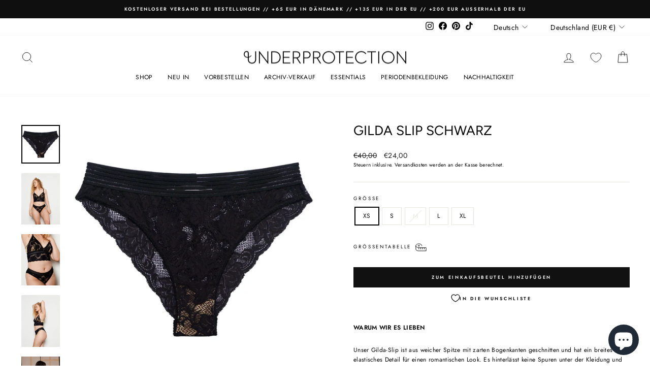

--- FILE ---
content_type: text/html; charset=utf-8
request_url: https://underprotection.eu/de/products/gilda-briefs-black
body_size: 57719
content:















<!doctype html>
<html class="no-js" lang="de" dir="ltr">
<head>
  <meta charset="utf-8">
  <meta http-equiv="X-UA-Compatible" content="IE=edge,chrome=1">
  <meta name="viewport" content="width=device-width,initial-scale=1">
  <meta name="theme-color" content="#111111">
  <link rel="canonical" href="https://underprotection.eu/de/products/gilda-briefs-black">
  <link rel="preconnect" href="https://cdn.shopify.com">
  <link rel="preconnect" href="https://fonts.shopifycdn.com">
  <link rel="dns-prefetch" href="https://productreviews.shopifycdn.com">
  <link rel="dns-prefetch" href="https://ajax.googleapis.com">
  <link rel="dns-prefetch" href="https://maps.googleapis.com">
  <link rel="dns-prefetch" href="https://maps.gstatic.com">

<script id="Cookiebot" src="https://consent.cookiebot.com/uc.js" data-cbid="72b569db-93d1-4fc1-9048-4c45c8e73258" type="text/javascript" async></script><link rel="shortcut icon" href="//underprotection.eu/cdn/shop/files/favicon_logo_90dc824f-d9df-4d82-9701-8a19cd872328_32x32.gif?v=1613787789" type="image/png" /><title>GILDA SLIP SCHWARZ
&ndash; Underprotection EU
</title>
<meta name="description" content="Unser Gilda-Slip ist aus weicher Spitze mit zarten Wellenkanten gefertigt und verfügt über ein breites elastisches Detail für einen romantischen Look. Es hinterlässt keine Spuren unter der Kleidung und die Form schmeichelt vielen Körpertypen."><meta property="og:site_name" content="Underprotection EU">
  <meta property="og:url" content="https://underprotection.eu/de/products/gilda-briefs-black">
  <meta property="og:title" content="GILDA SLIP SCHWARZ">
  <meta property="og:type" content="product">
  <meta property="og:description" content="Unser Gilda-Slip ist aus weicher Spitze mit zarten Wellenkanten gefertigt und verfügt über ein breites elastisches Detail für einen romantischen Look. Es hinterlässt keine Spuren unter der Kleidung und die Form schmeichelt vielen Körpertypen."><meta property="og:image" content="http://underprotection.eu/cdn/shop/products/Gilda_Briefs_Black_FrontA.jpg?v=1637588996">
    <meta property="og:image:secure_url" content="https://underprotection.eu/cdn/shop/products/Gilda_Briefs_Black_FrontA.jpg?v=1637588996">
    <meta property="og:image:width" content="2000">
    <meta property="og:image:height" content="2000"><meta name="twitter:site" content="@">
  <meta name="twitter:card" content="summary_large_image">
  <meta name="twitter:title" content="GILDA SLIP SCHWARZ">
  <meta name="twitter:description" content="Unser Gilda-Slip ist aus weicher Spitze mit zarten Wellenkanten gefertigt und verfügt über ein breites elastisches Detail für einen romantischen Look. Es hinterlässt keine Spuren unter der Kleidung und die Form schmeichelt vielen Körpertypen.">
<style data-shopify>@font-face {
  font-family: Figtree;
  font-weight: 400;
  font-style: normal;
  font-display: swap;
  src: url("//underprotection.eu/cdn/fonts/figtree/figtree_n4.3c0838aba1701047e60be6a99a1b0a40ce9b8419.woff2") format("woff2"),
       url("//underprotection.eu/cdn/fonts/figtree/figtree_n4.c0575d1db21fc3821f17fd6617d3dee552312137.woff") format("woff");
}

  @font-face {
  font-family: Jost;
  font-weight: 400;
  font-style: normal;
  font-display: swap;
  src: url("//underprotection.eu/cdn/fonts/jost/jost_n4.d47a1b6347ce4a4c9f437608011273009d91f2b7.woff2") format("woff2"),
       url("//underprotection.eu/cdn/fonts/jost/jost_n4.791c46290e672b3f85c3d1c651ef2efa3819eadd.woff") format("woff");
}


  @font-face {
  font-family: Jost;
  font-weight: 600;
  font-style: normal;
  font-display: swap;
  src: url("//underprotection.eu/cdn/fonts/jost/jost_n6.ec1178db7a7515114a2d84e3dd680832b7af8b99.woff2") format("woff2"),
       url("//underprotection.eu/cdn/fonts/jost/jost_n6.b1178bb6bdd3979fef38e103a3816f6980aeaff9.woff") format("woff");
}

  @font-face {
  font-family: Jost;
  font-weight: 400;
  font-style: italic;
  font-display: swap;
  src: url("//underprotection.eu/cdn/fonts/jost/jost_i4.b690098389649750ada222b9763d55796c5283a5.woff2") format("woff2"),
       url("//underprotection.eu/cdn/fonts/jost/jost_i4.fd766415a47e50b9e391ae7ec04e2ae25e7e28b0.woff") format("woff");
}

  @font-face {
  font-family: Jost;
  font-weight: 600;
  font-style: italic;
  font-display: swap;
  src: url("//underprotection.eu/cdn/fonts/jost/jost_i6.9af7e5f39e3a108c08f24047a4276332d9d7b85e.woff2") format("woff2"),
       url("//underprotection.eu/cdn/fonts/jost/jost_i6.2bf310262638f998ed206777ce0b9a3b98b6fe92.woff") format("woff");
}

</style><link href="//underprotection.eu/cdn/shop/t/44/assets/theme.css?v=108912340722931668901713186529" rel="stylesheet" type="text/css" media="all" />
<style data-shopify>:root {
    --typeHeaderPrimary: Figtree;
    --typeHeaderFallback: sans-serif;
    --typeHeaderSize: 31px;
    --typeHeaderWeight: 400;
    --typeHeaderLineHeight: 1;
    --typeHeaderSpacing: 0.0em;

    --typeBasePrimary:Jost;
    --typeBaseFallback:sans-serif;
    --typeBaseSize: 12px;
    --typeBaseWeight: 400;
    --typeBaseSpacing: 0.025em;
    --typeBaseLineHeight: 1.6;

    --typeCollectionTitle: 26px;

    --iconWeight: 2px;
    --iconLinecaps: miter;

    
      --buttonRadius: 0px;
    

    --colorGridOverlayOpacity: 0.1;
  }

  .placeholder-content {
    background-image: linear-gradient(100deg, #fff 40%, #f7f7f7 63%, #fff 79%);
  }</style>

  <script>
    document.documentElement.className = document.documentElement.className.replace('no-js', 'js');

    window.theme = window.theme || {};
    theme.routes = {
      home: "/de",
      cart: "/de/cart.js",
      cartPage: "/de/cart",
      cartAdd: "/de/cart/add.js",
      cartChange: "/de/cart/change.js",
      search: "/de/search"
    };
    theme.strings = {
      soldOut: "Ausverkauft",
      unavailable: "Nicht verfügbar",
      inStockLabel: "Auf Lager, versandfertig",
      oneStockLabel: "Geringer Lagerbestand - [count] Artikel übrig",
      otherStockLabel: "Geringer Lagerbestand - [count] Artikel übrig",
      willNotShipUntil: "Versandfertig am [date]",
      willBeInStockAfter: "Wieder auf Lager [date]",
      waitingForStock: "Inventar unterwegs",
      savePrice: "Sparen Sie [saved_amount]",
      cartEmpty: "Ihr Warenkorb ist derzeit leer.",
      cartTermsConfirmation: "Sie müssen den Verkaufsbedingungen zustimmen, um zur Kasse zu gehen",
      searchCollections: "Sammlungen:",
      searchPages: "Seiten:",
      searchArticles: "Artikel:",
      productFrom: "ab ",
    };
    theme.settings = {
      cartType: "drawer",
      isCustomerTemplate: false,
      moneyFormat: "€{{amount_with_comma_separator}}",
      saveType: "dollar",
      productImageSize: "square",
      productImageCover: false,
      predictiveSearch: true,
      predictiveSearchType: "product,article,page,collection",
      predictiveSearchVendor: false,
      predictiveSearchPrice: false,
      quickView: false,
      themeName: 'Impulse',
      themeVersion: "7.0.1"
    };
  </script>

  
  <script>window.performance && window.performance.mark && window.performance.mark('shopify.content_for_header.start');</script><meta name="google-site-verification" content="HZrHRDSUkc423lY2vzYL0s7TMioE6j_tcoSzhZYxZhE">
<meta id="shopify-digital-wallet" name="shopify-digital-wallet" content="/6380486725/digital_wallets/dialog">
<meta name="shopify-checkout-api-token" content="106e8645d852b5e6f08a91e94d1d659d">
<meta id="in-context-paypal-metadata" data-shop-id="6380486725" data-venmo-supported="false" data-environment="production" data-locale="de_DE" data-paypal-v4="true" data-currency="EUR">
<link rel="alternate" hreflang="x-default" href="https://underprotection.eu/products/gilda-briefs-black">
<link rel="alternate" hreflang="en-CH" href="https://underprotection.ch/products/gilda-briefs-black">
<link rel="alternate" hreflang="de-CH" href="https://underprotection.ch/de/products/gilda-briefs-black">
<link rel="alternate" hreflang="fr-CH" href="https://underprotection.ch/fr/products/gilda-briefs-black">
<link rel="alternate" hreflang="en-GB" href="https://underprotection.co.uk/products/gilda-briefs-black">
<link rel="alternate" hreflang="en-AT" href="https://underprotection.eu/en-at/products/gilda-briefs-black">
<link rel="alternate" hreflang="de-AT" href="https://underprotection.eu/de-at/products/gilda-briefs-black">
<link rel="alternate" hreflang="en-DE" href="https://underprotection.eu/products/gilda-briefs-black">
<link rel="alternate" hreflang="pl-DE" href="https://underprotection.eu/pl/products/gilda-briefs-black">
<link rel="alternate" hreflang="nl-DE" href="https://underprotection.eu/nl/products/gilda-briefs-black">
<link rel="alternate" hreflang="fr-DE" href="https://underprotection.eu/fr/products/gilda-briefs-black">
<link rel="alternate" hreflang="de-DE" href="https://underprotection.eu/de/products/gilda-briefs-black">
<link rel="alternate" hreflang="en-FR" href="https://underprotection.fr/products/gilda-briefs-black">
<link rel="alternate" hreflang="de-FR" href="https://underprotection.fr/de/products/gilda-briefs-black">
<link rel="alternate" hreflang="fr-FR" href="https://underprotection.fr/fr/products/gilda-briefs-black">
<link rel="alternate" hreflang="en-NL" href="https://underprotection.nl/products/gilda-briefs-black">
<link rel="alternate" hreflang="nl-NL" href="https://underprotection.nl/nl/products/gilda-briefs-black">
<link rel="alternate" hreflang="en-PL" href="https://underprotection.pl/products/gilda-briefs-black">
<link rel="alternate" hreflang="de-PL" href="https://underprotection.pl/de/products/gilda-briefs-black">
<link rel="alternate" hreflang="pl-PL" href="https://underprotection.pl/pl/products/gilda-briefs-black">
<link rel="alternate" type="application/json+oembed" href="https://underprotection.eu/de/products/gilda-briefs-black.oembed">
<script async="async" src="/checkouts/internal/preloads.js?locale=de-DE"></script>
<link rel="preconnect" href="https://shop.app" crossorigin="anonymous">
<script async="async" src="https://shop.app/checkouts/internal/preloads.js?locale=de-DE&shop_id=6380486725" crossorigin="anonymous"></script>
<script id="apple-pay-shop-capabilities" type="application/json">{"shopId":6380486725,"countryCode":"DK","currencyCode":"EUR","merchantCapabilities":["supports3DS"],"merchantId":"gid:\/\/shopify\/Shop\/6380486725","merchantName":"Underprotection EU","requiredBillingContactFields":["postalAddress","email","phone"],"requiredShippingContactFields":["postalAddress","email","phone"],"shippingType":"shipping","supportedNetworks":["visa","maestro","masterCard","amex"],"total":{"type":"pending","label":"Underprotection EU","amount":"1.00"},"shopifyPaymentsEnabled":true,"supportsSubscriptions":true}</script>
<script id="shopify-features" type="application/json">{"accessToken":"106e8645d852b5e6f08a91e94d1d659d","betas":["rich-media-storefront-analytics"],"domain":"underprotection.eu","predictiveSearch":true,"shopId":6380486725,"locale":"de"}</script>
<script>var Shopify = Shopify || {};
Shopify.shop = "underprotectionaps.myshopify.com";
Shopify.locale = "de";
Shopify.currency = {"active":"EUR","rate":"1.0"};
Shopify.country = "DE";
Shopify.theme = {"name":"Copy of Web 2.0 - new code search","id":158960615756,"schema_name":"Impulse","schema_version":"7.0.1","theme_store_id":857,"role":"main"};
Shopify.theme.handle = "null";
Shopify.theme.style = {"id":null,"handle":null};
Shopify.cdnHost = "underprotection.eu/cdn";
Shopify.routes = Shopify.routes || {};
Shopify.routes.root = "/de/";</script>
<script type="module">!function(o){(o.Shopify=o.Shopify||{}).modules=!0}(window);</script>
<script>!function(o){function n(){var o=[];function n(){o.push(Array.prototype.slice.apply(arguments))}return n.q=o,n}var t=o.Shopify=o.Shopify||{};t.loadFeatures=n(),t.autoloadFeatures=n()}(window);</script>
<script>
  window.ShopifyPay = window.ShopifyPay || {};
  window.ShopifyPay.apiHost = "shop.app\/pay";
  window.ShopifyPay.redirectState = null;
</script>
<script id="shop-js-analytics" type="application/json">{"pageType":"product"}</script>
<script defer="defer" async type="module" src="//underprotection.eu/cdn/shopifycloud/shop-js/modules/v2/client.init-shop-cart-sync_e98Ab_XN.de.esm.js"></script>
<script defer="defer" async type="module" src="//underprotection.eu/cdn/shopifycloud/shop-js/modules/v2/chunk.common_Pcw9EP95.esm.js"></script>
<script defer="defer" async type="module" src="//underprotection.eu/cdn/shopifycloud/shop-js/modules/v2/chunk.modal_CzmY4ZhL.esm.js"></script>
<script type="module">
  await import("//underprotection.eu/cdn/shopifycloud/shop-js/modules/v2/client.init-shop-cart-sync_e98Ab_XN.de.esm.js");
await import("//underprotection.eu/cdn/shopifycloud/shop-js/modules/v2/chunk.common_Pcw9EP95.esm.js");
await import("//underprotection.eu/cdn/shopifycloud/shop-js/modules/v2/chunk.modal_CzmY4ZhL.esm.js");

  window.Shopify.SignInWithShop?.initShopCartSync?.({"fedCMEnabled":true,"windoidEnabled":true});

</script>
<script>
  window.Shopify = window.Shopify || {};
  if (!window.Shopify.featureAssets) window.Shopify.featureAssets = {};
  window.Shopify.featureAssets['shop-js'] = {"shop-cart-sync":["modules/v2/client.shop-cart-sync_DazCVyJ3.de.esm.js","modules/v2/chunk.common_Pcw9EP95.esm.js","modules/v2/chunk.modal_CzmY4ZhL.esm.js"],"init-fed-cm":["modules/v2/client.init-fed-cm_D0AulfmK.de.esm.js","modules/v2/chunk.common_Pcw9EP95.esm.js","modules/v2/chunk.modal_CzmY4ZhL.esm.js"],"shop-cash-offers":["modules/v2/client.shop-cash-offers_BISyWFEA.de.esm.js","modules/v2/chunk.common_Pcw9EP95.esm.js","modules/v2/chunk.modal_CzmY4ZhL.esm.js"],"shop-login-button":["modules/v2/client.shop-login-button_D_c1vx_E.de.esm.js","modules/v2/chunk.common_Pcw9EP95.esm.js","modules/v2/chunk.modal_CzmY4ZhL.esm.js"],"pay-button":["modules/v2/client.pay-button_CHADzJ4g.de.esm.js","modules/v2/chunk.common_Pcw9EP95.esm.js","modules/v2/chunk.modal_CzmY4ZhL.esm.js"],"shop-button":["modules/v2/client.shop-button_CQnD2U3v.de.esm.js","modules/v2/chunk.common_Pcw9EP95.esm.js","modules/v2/chunk.modal_CzmY4ZhL.esm.js"],"avatar":["modules/v2/client.avatar_BTnouDA3.de.esm.js"],"init-windoid":["modules/v2/client.init-windoid_CmA0-hrC.de.esm.js","modules/v2/chunk.common_Pcw9EP95.esm.js","modules/v2/chunk.modal_CzmY4ZhL.esm.js"],"init-shop-for-new-customer-accounts":["modules/v2/client.init-shop-for-new-customer-accounts_BCzC_Mib.de.esm.js","modules/v2/client.shop-login-button_D_c1vx_E.de.esm.js","modules/v2/chunk.common_Pcw9EP95.esm.js","modules/v2/chunk.modal_CzmY4ZhL.esm.js"],"init-shop-email-lookup-coordinator":["modules/v2/client.init-shop-email-lookup-coordinator_DYzOit4u.de.esm.js","modules/v2/chunk.common_Pcw9EP95.esm.js","modules/v2/chunk.modal_CzmY4ZhL.esm.js"],"init-shop-cart-sync":["modules/v2/client.init-shop-cart-sync_e98Ab_XN.de.esm.js","modules/v2/chunk.common_Pcw9EP95.esm.js","modules/v2/chunk.modal_CzmY4ZhL.esm.js"],"shop-toast-manager":["modules/v2/client.shop-toast-manager_Bc-1elH8.de.esm.js","modules/v2/chunk.common_Pcw9EP95.esm.js","modules/v2/chunk.modal_CzmY4ZhL.esm.js"],"init-customer-accounts":["modules/v2/client.init-customer-accounts_CqlRHmZs.de.esm.js","modules/v2/client.shop-login-button_D_c1vx_E.de.esm.js","modules/v2/chunk.common_Pcw9EP95.esm.js","modules/v2/chunk.modal_CzmY4ZhL.esm.js"],"init-customer-accounts-sign-up":["modules/v2/client.init-customer-accounts-sign-up_DZmBw6yB.de.esm.js","modules/v2/client.shop-login-button_D_c1vx_E.de.esm.js","modules/v2/chunk.common_Pcw9EP95.esm.js","modules/v2/chunk.modal_CzmY4ZhL.esm.js"],"shop-follow-button":["modules/v2/client.shop-follow-button_Cx-w7rSq.de.esm.js","modules/v2/chunk.common_Pcw9EP95.esm.js","modules/v2/chunk.modal_CzmY4ZhL.esm.js"],"checkout-modal":["modules/v2/client.checkout-modal_Djjmh8qM.de.esm.js","modules/v2/chunk.common_Pcw9EP95.esm.js","modules/v2/chunk.modal_CzmY4ZhL.esm.js"],"shop-login":["modules/v2/client.shop-login_DMZMgoZf.de.esm.js","modules/v2/chunk.common_Pcw9EP95.esm.js","modules/v2/chunk.modal_CzmY4ZhL.esm.js"],"lead-capture":["modules/v2/client.lead-capture_SqejaEd8.de.esm.js","modules/v2/chunk.common_Pcw9EP95.esm.js","modules/v2/chunk.modal_CzmY4ZhL.esm.js"],"payment-terms":["modules/v2/client.payment-terms_DUeEqFTJ.de.esm.js","modules/v2/chunk.common_Pcw9EP95.esm.js","modules/v2/chunk.modal_CzmY4ZhL.esm.js"]};
</script>
<script>(function() {
  var isLoaded = false;
  function asyncLoad() {
    if (isLoaded) return;
    isLoaded = true;
    var urls = ["https:\/\/sales.saio.io\/timer_scripts?shop=underprotectionaps.myshopify.com","https:\/\/na.shgcdn3.com\/collector.js?shop=underprotectionaps.myshopify.com","https:\/\/ecommplugins-scripts.trustpilot.com\/v2.1\/js\/header.min.js?settings=eyJrZXkiOiJldW9tdDJJVTg3TzdjbzRSIiwicyI6InNrdSJ9\u0026shop=underprotectionaps.myshopify.com","https:\/\/ecommplugins-trustboxsettings.trustpilot.com\/underprotectionaps.myshopify.com.js?settings=1683631042491\u0026shop=underprotectionaps.myshopify.com"];
    for (var i = 0; i < urls.length; i++) {
      var s = document.createElement('script');
      s.type = 'text/javascript';
      s.async = true;
      s.src = urls[i];
      var x = document.getElementsByTagName('script')[0];
      x.parentNode.insertBefore(s, x);
    }
  };
  if(window.attachEvent) {
    window.attachEvent('onload', asyncLoad);
  } else {
    window.addEventListener('load', asyncLoad, false);
  }
})();</script>
<script id="__st">var __st={"a":6380486725,"offset":3600,"reqid":"28d9e92b-c7f0-494e-8b05-f3cc89f4d3c6-1769102986","pageurl":"underprotection.eu\/de\/products\/gilda-briefs-black","u":"5cf403a74e64","p":"product","rtyp":"product","rid":4626827411521};</script>
<script>window.ShopifyPaypalV4VisibilityTracking = true;</script>
<script id="captcha-bootstrap">!function(){'use strict';const t='contact',e='account',n='new_comment',o=[[t,t],['blogs',n],['comments',n],[t,'customer']],c=[[e,'customer_login'],[e,'guest_login'],[e,'recover_customer_password'],[e,'create_customer']],r=t=>t.map((([t,e])=>`form[action*='/${t}']:not([data-nocaptcha='true']) input[name='form_type'][value='${e}']`)).join(','),a=t=>()=>t?[...document.querySelectorAll(t)].map((t=>t.form)):[];function s(){const t=[...o],e=r(t);return a(e)}const i='password',u='form_key',d=['recaptcha-v3-token','g-recaptcha-response','h-captcha-response',i],f=()=>{try{return window.sessionStorage}catch{return}},m='__shopify_v',_=t=>t.elements[u];function p(t,e,n=!1){try{const o=window.sessionStorage,c=JSON.parse(o.getItem(e)),{data:r}=function(t){const{data:e,action:n}=t;return t[m]||n?{data:e,action:n}:{data:t,action:n}}(c);for(const[e,n]of Object.entries(r))t.elements[e]&&(t.elements[e].value=n);n&&o.removeItem(e)}catch(o){console.error('form repopulation failed',{error:o})}}const l='form_type',E='cptcha';function T(t){t.dataset[E]=!0}const w=window,h=w.document,L='Shopify',v='ce_forms',y='captcha';let A=!1;((t,e)=>{const n=(g='f06e6c50-85a8-45c8-87d0-21a2b65856fe',I='https://cdn.shopify.com/shopifycloud/storefront-forms-hcaptcha/ce_storefront_forms_captcha_hcaptcha.v1.5.2.iife.js',D={infoText:'Durch hCaptcha geschützt',privacyText:'Datenschutz',termsText:'Allgemeine Geschäftsbedingungen'},(t,e,n)=>{const o=w[L][v],c=o.bindForm;if(c)return c(t,g,e,D).then(n);var r;o.q.push([[t,g,e,D],n]),r=I,A||(h.body.append(Object.assign(h.createElement('script'),{id:'captcha-provider',async:!0,src:r})),A=!0)});var g,I,D;w[L]=w[L]||{},w[L][v]=w[L][v]||{},w[L][v].q=[],w[L][y]=w[L][y]||{},w[L][y].protect=function(t,e){n(t,void 0,e),T(t)},Object.freeze(w[L][y]),function(t,e,n,w,h,L){const[v,y,A,g]=function(t,e,n){const i=e?o:[],u=t?c:[],d=[...i,...u],f=r(d),m=r(i),_=r(d.filter((([t,e])=>n.includes(e))));return[a(f),a(m),a(_),s()]}(w,h,L),I=t=>{const e=t.target;return e instanceof HTMLFormElement?e:e&&e.form},D=t=>v().includes(t);t.addEventListener('submit',(t=>{const e=I(t);if(!e)return;const n=D(e)&&!e.dataset.hcaptchaBound&&!e.dataset.recaptchaBound,o=_(e),c=g().includes(e)&&(!o||!o.value);(n||c)&&t.preventDefault(),c&&!n&&(function(t){try{if(!f())return;!function(t){const e=f();if(!e)return;const n=_(t);if(!n)return;const o=n.value;o&&e.removeItem(o)}(t);const e=Array.from(Array(32),(()=>Math.random().toString(36)[2])).join('');!function(t,e){_(t)||t.append(Object.assign(document.createElement('input'),{type:'hidden',name:u})),t.elements[u].value=e}(t,e),function(t,e){const n=f();if(!n)return;const o=[...t.querySelectorAll(`input[type='${i}']`)].map((({name:t})=>t)),c=[...d,...o],r={};for(const[a,s]of new FormData(t).entries())c.includes(a)||(r[a]=s);n.setItem(e,JSON.stringify({[m]:1,action:t.action,data:r}))}(t,e)}catch(e){console.error('failed to persist form',e)}}(e),e.submit())}));const S=(t,e)=>{t&&!t.dataset[E]&&(n(t,e.some((e=>e===t))),T(t))};for(const o of['focusin','change'])t.addEventListener(o,(t=>{const e=I(t);D(e)&&S(e,y())}));const B=e.get('form_key'),M=e.get(l),P=B&&M;t.addEventListener('DOMContentLoaded',(()=>{const t=y();if(P)for(const e of t)e.elements[l].value===M&&p(e,B);[...new Set([...A(),...v().filter((t=>'true'===t.dataset.shopifyCaptcha))])].forEach((e=>S(e,t)))}))}(h,new URLSearchParams(w.location.search),n,t,e,['guest_login'])})(!0,!0)}();</script>
<script integrity="sha256-4kQ18oKyAcykRKYeNunJcIwy7WH5gtpwJnB7kiuLZ1E=" data-source-attribution="shopify.loadfeatures" defer="defer" src="//underprotection.eu/cdn/shopifycloud/storefront/assets/storefront/load_feature-a0a9edcb.js" crossorigin="anonymous"></script>
<script crossorigin="anonymous" defer="defer" src="//underprotection.eu/cdn/shopifycloud/storefront/assets/shopify_pay/storefront-65b4c6d7.js?v=20250812"></script>
<script data-source-attribution="shopify.dynamic_checkout.dynamic.init">var Shopify=Shopify||{};Shopify.PaymentButton=Shopify.PaymentButton||{isStorefrontPortableWallets:!0,init:function(){window.Shopify.PaymentButton.init=function(){};var t=document.createElement("script");t.src="https://underprotection.eu/cdn/shopifycloud/portable-wallets/latest/portable-wallets.de.js",t.type="module",document.head.appendChild(t)}};
</script>
<script data-source-attribution="shopify.dynamic_checkout.buyer_consent">
  function portableWalletsHideBuyerConsent(e){var t=document.getElementById("shopify-buyer-consent"),n=document.getElementById("shopify-subscription-policy-button");t&&n&&(t.classList.add("hidden"),t.setAttribute("aria-hidden","true"),n.removeEventListener("click",e))}function portableWalletsShowBuyerConsent(e){var t=document.getElementById("shopify-buyer-consent"),n=document.getElementById("shopify-subscription-policy-button");t&&n&&(t.classList.remove("hidden"),t.removeAttribute("aria-hidden"),n.addEventListener("click",e))}window.Shopify?.PaymentButton&&(window.Shopify.PaymentButton.hideBuyerConsent=portableWalletsHideBuyerConsent,window.Shopify.PaymentButton.showBuyerConsent=portableWalletsShowBuyerConsent);
</script>
<script data-source-attribution="shopify.dynamic_checkout.cart.bootstrap">document.addEventListener("DOMContentLoaded",(function(){function t(){return document.querySelector("shopify-accelerated-checkout-cart, shopify-accelerated-checkout")}if(t())Shopify.PaymentButton.init();else{new MutationObserver((function(e,n){t()&&(Shopify.PaymentButton.init(),n.disconnect())})).observe(document.body,{childList:!0,subtree:!0})}}));
</script>
<link id="shopify-accelerated-checkout-styles" rel="stylesheet" media="screen" href="https://underprotection.eu/cdn/shopifycloud/portable-wallets/latest/accelerated-checkout-backwards-compat.css" crossorigin="anonymous">
<style id="shopify-accelerated-checkout-cart">
        #shopify-buyer-consent {
  margin-top: 1em;
  display: inline-block;
  width: 100%;
}

#shopify-buyer-consent.hidden {
  display: none;
}

#shopify-subscription-policy-button {
  background: none;
  border: none;
  padding: 0;
  text-decoration: underline;
  font-size: inherit;
  cursor: pointer;
}

#shopify-subscription-policy-button::before {
  box-shadow: none;
}

      </style>

<script>window.performance && window.performance.mark && window.performance.mark('shopify.content_for_header.end');</script>
  





  <script type="text/javascript">
    
      window.__shgMoneyFormat = window.__shgMoneyFormat || {"AED":{"currency":"AED","currency_symbol":"د.إ","currency_symbol_location":"left","decimal_places":2,"decimal_separator":",","thousands_separator":"."},"AFN":{"currency":"AFN","currency_symbol":"؋","currency_symbol_location":"left","decimal_places":2,"decimal_separator":",","thousands_separator":"."},"ALL":{"currency":"ALL","currency_symbol":"L","currency_symbol_location":"left","decimal_places":2,"decimal_separator":",","thousands_separator":"."},"AMD":{"currency":"AMD","currency_symbol":"դր.","currency_symbol_location":"left","decimal_places":2,"decimal_separator":",","thousands_separator":"."},"ANG":{"currency":"ANG","currency_symbol":"ƒ","currency_symbol_location":"left","decimal_places":2,"decimal_separator":",","thousands_separator":"."},"AUD":{"currency":"AUD","currency_symbol":"$","currency_symbol_location":"left","decimal_places":2,"decimal_separator":",","thousands_separator":"."},"AWG":{"currency":"AWG","currency_symbol":"ƒ","currency_symbol_location":"left","decimal_places":2,"decimal_separator":",","thousands_separator":"."},"AZN":{"currency":"AZN","currency_symbol":"₼","currency_symbol_location":"left","decimal_places":2,"decimal_separator":",","thousands_separator":"."},"BAM":{"currency":"BAM","currency_symbol":"КМ","currency_symbol_location":"left","decimal_places":2,"decimal_separator":",","thousands_separator":"."},"BBD":{"currency":"BBD","currency_symbol":"$","currency_symbol_location":"left","decimal_places":2,"decimal_separator":",","thousands_separator":"."},"BDT":{"currency":"BDT","currency_symbol":"৳","currency_symbol_location":"left","decimal_places":2,"decimal_separator":",","thousands_separator":"."},"BIF":{"currency":"BIF","currency_symbol":"Fr","currency_symbol_location":"left","decimal_places":2,"decimal_separator":",","thousands_separator":"."},"BND":{"currency":"BND","currency_symbol":"$","currency_symbol_location":"left","decimal_places":2,"decimal_separator":",","thousands_separator":"."},"BOB":{"currency":"BOB","currency_symbol":"Bs.","currency_symbol_location":"left","decimal_places":2,"decimal_separator":",","thousands_separator":"."},"BSD":{"currency":"BSD","currency_symbol":"$","currency_symbol_location":"left","decimal_places":2,"decimal_separator":",","thousands_separator":"."},"BWP":{"currency":"BWP","currency_symbol":"P","currency_symbol_location":"left","decimal_places":2,"decimal_separator":",","thousands_separator":"."},"BZD":{"currency":"BZD","currency_symbol":"$","currency_symbol_location":"left","decimal_places":2,"decimal_separator":",","thousands_separator":"."},"CAD":{"currency":"CAD","currency_symbol":"$","currency_symbol_location":"left","decimal_places":2,"decimal_separator":",","thousands_separator":"."},"CDF":{"currency":"CDF","currency_symbol":"Fr","currency_symbol_location":"left","decimal_places":2,"decimal_separator":",","thousands_separator":"."},"CHF":{"currency":"CHF","currency_symbol":"CHF","currency_symbol_location":"left","decimal_places":2,"decimal_separator":",","thousands_separator":"."},"CNY":{"currency":"CNY","currency_symbol":"¥","currency_symbol_location":"left","decimal_places":2,"decimal_separator":",","thousands_separator":"."},"CRC":{"currency":"CRC","currency_symbol":"₡","currency_symbol_location":"left","decimal_places":2,"decimal_separator":",","thousands_separator":"."},"CVE":{"currency":"CVE","currency_symbol":"$","currency_symbol_location":"left","decimal_places":2,"decimal_separator":",","thousands_separator":"."},"CZK":{"currency":"CZK","currency_symbol":"Kč","currency_symbol_location":"left","decimal_places":2,"decimal_separator":",","thousands_separator":"."},"DJF":{"currency":"DJF","currency_symbol":"Fdj","currency_symbol_location":"left","decimal_places":2,"decimal_separator":",","thousands_separator":"."},"DKK":{"currency":"DKK","currency_symbol":"kr.","currency_symbol_location":"left","decimal_places":2,"decimal_separator":",","thousands_separator":"."},"DOP":{"currency":"DOP","currency_symbol":"$","currency_symbol_location":"left","decimal_places":2,"decimal_separator":",","thousands_separator":"."},"DZD":{"currency":"DZD","currency_symbol":"د.ج","currency_symbol_location":"left","decimal_places":2,"decimal_separator":",","thousands_separator":"."},"EGP":{"currency":"EGP","currency_symbol":"ج.م","currency_symbol_location":"left","decimal_places":2,"decimal_separator":",","thousands_separator":"."},"ETB":{"currency":"ETB","currency_symbol":"Br","currency_symbol_location":"left","decimal_places":2,"decimal_separator":",","thousands_separator":"."},"EUR":{"currency":"EUR","currency_symbol":"€","currency_symbol_location":"left","decimal_places":2,"decimal_separator":",","thousands_separator":"."},"FJD":{"currency":"FJD","currency_symbol":"$","currency_symbol_location":"left","decimal_places":2,"decimal_separator":",","thousands_separator":"."},"FKP":{"currency":"FKP","currency_symbol":"£","currency_symbol_location":"left","decimal_places":2,"decimal_separator":",","thousands_separator":"."},"GBP":{"currency":"GBP","currency_symbol":"£","currency_symbol_location":"left","decimal_places":2,"decimal_separator":",","thousands_separator":"."},"GMD":{"currency":"GMD","currency_symbol":"D","currency_symbol_location":"left","decimal_places":2,"decimal_separator":",","thousands_separator":"."},"GNF":{"currency":"GNF","currency_symbol":"Fr","currency_symbol_location":"left","decimal_places":2,"decimal_separator":",","thousands_separator":"."},"GTQ":{"currency":"GTQ","currency_symbol":"Q","currency_symbol_location":"left","decimal_places":2,"decimal_separator":",","thousands_separator":"."},"GYD":{"currency":"GYD","currency_symbol":"$","currency_symbol_location":"left","decimal_places":2,"decimal_separator":",","thousands_separator":"."},"HKD":{"currency":"HKD","currency_symbol":"$","currency_symbol_location":"left","decimal_places":2,"decimal_separator":",","thousands_separator":"."},"HNL":{"currency":"HNL","currency_symbol":"L","currency_symbol_location":"left","decimal_places":2,"decimal_separator":",","thousands_separator":"."},"HUF":{"currency":"HUF","currency_symbol":"Ft","currency_symbol_location":"left","decimal_places":2,"decimal_separator":",","thousands_separator":"."},"IDR":{"currency":"IDR","currency_symbol":"Rp","currency_symbol_location":"left","decimal_places":2,"decimal_separator":",","thousands_separator":"."},"ILS":{"currency":"ILS","currency_symbol":"₪","currency_symbol_location":"left","decimal_places":2,"decimal_separator":",","thousands_separator":"."},"INR":{"currency":"INR","currency_symbol":"₹","currency_symbol_location":"left","decimal_places":2,"decimal_separator":",","thousands_separator":"."},"ISK":{"currency":"ISK","currency_symbol":"kr.","currency_symbol_location":"left","decimal_places":2,"decimal_separator":",","thousands_separator":"."},"JMD":{"currency":"JMD","currency_symbol":"$","currency_symbol_location":"left","decimal_places":2,"decimal_separator":",","thousands_separator":"."},"JPY":{"currency":"JPY","currency_symbol":"¥","currency_symbol_location":"left","decimal_places":2,"decimal_separator":",","thousands_separator":"."},"KES":{"currency":"KES","currency_symbol":"KSh","currency_symbol_location":"left","decimal_places":2,"decimal_separator":",","thousands_separator":"."},"KGS":{"currency":"KGS","currency_symbol":"som","currency_symbol_location":"left","decimal_places":2,"decimal_separator":",","thousands_separator":"."},"KHR":{"currency":"KHR","currency_symbol":"៛","currency_symbol_location":"left","decimal_places":2,"decimal_separator":",","thousands_separator":"."},"KMF":{"currency":"KMF","currency_symbol":"Fr","currency_symbol_location":"left","decimal_places":2,"decimal_separator":",","thousands_separator":"."},"KRW":{"currency":"KRW","currency_symbol":"₩","currency_symbol_location":"left","decimal_places":2,"decimal_separator":",","thousands_separator":"."},"KYD":{"currency":"KYD","currency_symbol":"$","currency_symbol_location":"left","decimal_places":2,"decimal_separator":",","thousands_separator":"."},"KZT":{"currency":"KZT","currency_symbol":"₸","currency_symbol_location":"left","decimal_places":2,"decimal_separator":",","thousands_separator":"."},"LAK":{"currency":"LAK","currency_symbol":"₭","currency_symbol_location":"left","decimal_places":2,"decimal_separator":",","thousands_separator":"."},"LBP":{"currency":"LBP","currency_symbol":"ل.ل","currency_symbol_location":"left","decimal_places":2,"decimal_separator":",","thousands_separator":"."},"LKR":{"currency":"LKR","currency_symbol":"₨","currency_symbol_location":"left","decimal_places":2,"decimal_separator":",","thousands_separator":"."},"MAD":{"currency":"MAD","currency_symbol":"د.م.","currency_symbol_location":"left","decimal_places":2,"decimal_separator":",","thousands_separator":"."},"MDL":{"currency":"MDL","currency_symbol":"L","currency_symbol_location":"left","decimal_places":2,"decimal_separator":",","thousands_separator":"."},"MKD":{"currency":"MKD","currency_symbol":"ден","currency_symbol_location":"left","decimal_places":2,"decimal_separator":",","thousands_separator":"."},"MMK":{"currency":"MMK","currency_symbol":"K","currency_symbol_location":"left","decimal_places":2,"decimal_separator":",","thousands_separator":"."},"MNT":{"currency":"MNT","currency_symbol":"₮","currency_symbol_location":"left","decimal_places":2,"decimal_separator":",","thousands_separator":"."},"MOP":{"currency":"MOP","currency_symbol":"P","currency_symbol_location":"left","decimal_places":2,"decimal_separator":",","thousands_separator":"."},"MUR":{"currency":"MUR","currency_symbol":"₨","currency_symbol_location":"left","decimal_places":2,"decimal_separator":",","thousands_separator":"."},"MVR":{"currency":"MVR","currency_symbol":"MVR","currency_symbol_location":"left","decimal_places":2,"decimal_separator":",","thousands_separator":"."},"MWK":{"currency":"MWK","currency_symbol":"MK","currency_symbol_location":"left","decimal_places":2,"decimal_separator":",","thousands_separator":"."},"MYR":{"currency":"MYR","currency_symbol":"RM","currency_symbol_location":"left","decimal_places":2,"decimal_separator":",","thousands_separator":"."},"NGN":{"currency":"NGN","currency_symbol":"₦","currency_symbol_location":"left","decimal_places":2,"decimal_separator":",","thousands_separator":"."},"NIO":{"currency":"NIO","currency_symbol":"C$","currency_symbol_location":"left","decimal_places":2,"decimal_separator":",","thousands_separator":"."},"NPR":{"currency":"NPR","currency_symbol":"Rs.","currency_symbol_location":"left","decimal_places":2,"decimal_separator":",","thousands_separator":"."},"NZD":{"currency":"NZD","currency_symbol":"$","currency_symbol_location":"left","decimal_places":2,"decimal_separator":",","thousands_separator":"."},"PEN":{"currency":"PEN","currency_symbol":"S/","currency_symbol_location":"left","decimal_places":2,"decimal_separator":",","thousands_separator":"."},"PGK":{"currency":"PGK","currency_symbol":"K","currency_symbol_location":"left","decimal_places":2,"decimal_separator":",","thousands_separator":"."},"PHP":{"currency":"PHP","currency_symbol":"₱","currency_symbol_location":"left","decimal_places":2,"decimal_separator":",","thousands_separator":"."},"PKR":{"currency":"PKR","currency_symbol":"₨","currency_symbol_location":"left","decimal_places":2,"decimal_separator":",","thousands_separator":"."},"PLN":{"currency":"PLN","currency_symbol":"zł","currency_symbol_location":"left","decimal_places":2,"decimal_separator":",","thousands_separator":"."},"PYG":{"currency":"PYG","currency_symbol":"₲","currency_symbol_location":"left","decimal_places":2,"decimal_separator":",","thousands_separator":"."},"QAR":{"currency":"QAR","currency_symbol":"ر.ق","currency_symbol_location":"left","decimal_places":2,"decimal_separator":",","thousands_separator":"."},"RON":{"currency":"RON","currency_symbol":"Lei","currency_symbol_location":"left","decimal_places":2,"decimal_separator":",","thousands_separator":"."},"RSD":{"currency":"RSD","currency_symbol":"РСД","currency_symbol_location":"left","decimal_places":2,"decimal_separator":",","thousands_separator":"."},"RWF":{"currency":"RWF","currency_symbol":"FRw","currency_symbol_location":"left","decimal_places":2,"decimal_separator":",","thousands_separator":"."},"SAR":{"currency":"SAR","currency_symbol":"ر.س","currency_symbol_location":"left","decimal_places":2,"decimal_separator":",","thousands_separator":"."},"SBD":{"currency":"SBD","currency_symbol":"$","currency_symbol_location":"left","decimal_places":2,"decimal_separator":",","thousands_separator":"."},"SEK":{"currency":"SEK","currency_symbol":"kr","currency_symbol_location":"left","decimal_places":2,"decimal_separator":",","thousands_separator":"."},"SGD":{"currency":"SGD","currency_symbol":"$","currency_symbol_location":"left","decimal_places":2,"decimal_separator":",","thousands_separator":"."},"SHP":{"currency":"SHP","currency_symbol":"£","currency_symbol_location":"left","decimal_places":2,"decimal_separator":",","thousands_separator":"."},"SLL":{"currency":"SLL","currency_symbol":"Le","currency_symbol_location":"left","decimal_places":2,"decimal_separator":",","thousands_separator":"."},"STD":{"currency":"STD","currency_symbol":"Db","currency_symbol_location":"left","decimal_places":2,"decimal_separator":",","thousands_separator":"."},"THB":{"currency":"THB","currency_symbol":"฿","currency_symbol_location":"left","decimal_places":2,"decimal_separator":",","thousands_separator":"."},"TJS":{"currency":"TJS","currency_symbol":"ЅМ","currency_symbol_location":"left","decimal_places":2,"decimal_separator":",","thousands_separator":"."},"TOP":{"currency":"TOP","currency_symbol":"T$","currency_symbol_location":"left","decimal_places":2,"decimal_separator":",","thousands_separator":"."},"TTD":{"currency":"TTD","currency_symbol":"$","currency_symbol_location":"left","decimal_places":2,"decimal_separator":",","thousands_separator":"."},"TWD":{"currency":"TWD","currency_symbol":"$","currency_symbol_location":"left","decimal_places":2,"decimal_separator":",","thousands_separator":"."},"TZS":{"currency":"TZS","currency_symbol":"Sh","currency_symbol_location":"left","decimal_places":2,"decimal_separator":",","thousands_separator":"."},"UAH":{"currency":"UAH","currency_symbol":"₴","currency_symbol_location":"left","decimal_places":2,"decimal_separator":",","thousands_separator":"."},"UGX":{"currency":"UGX","currency_symbol":"USh","currency_symbol_location":"left","decimal_places":2,"decimal_separator":",","thousands_separator":"."},"USD":{"currency":"USD","currency_symbol":"$","currency_symbol_location":"left","decimal_places":2,"decimal_separator":",","thousands_separator":"."},"UYU":{"currency":"UYU","currency_symbol":"$U","currency_symbol_location":"left","decimal_places":2,"decimal_separator":",","thousands_separator":"."},"UZS":{"currency":"UZS","currency_symbol":"so'm","currency_symbol_location":"left","decimal_places":2,"decimal_separator":",","thousands_separator":"."},"VND":{"currency":"VND","currency_symbol":"₫","currency_symbol_location":"left","decimal_places":2,"decimal_separator":",","thousands_separator":"."},"VUV":{"currency":"VUV","currency_symbol":"Vt","currency_symbol_location":"left","decimal_places":2,"decimal_separator":",","thousands_separator":"."},"WST":{"currency":"WST","currency_symbol":"T","currency_symbol_location":"left","decimal_places":2,"decimal_separator":",","thousands_separator":"."},"XAF":{"currency":"XAF","currency_symbol":"CFA","currency_symbol_location":"left","decimal_places":2,"decimal_separator":",","thousands_separator":"."},"XCD":{"currency":"XCD","currency_symbol":"$","currency_symbol_location":"left","decimal_places":2,"decimal_separator":",","thousands_separator":"."},"XOF":{"currency":"XOF","currency_symbol":"Fr","currency_symbol_location":"left","decimal_places":2,"decimal_separator":",","thousands_separator":"."},"XPF":{"currency":"XPF","currency_symbol":"Fr","currency_symbol_location":"left","decimal_places":2,"decimal_separator":",","thousands_separator":"."},"YER":{"currency":"YER","currency_symbol":"﷼","currency_symbol_location":"left","decimal_places":2,"decimal_separator":",","thousands_separator":"."}};
    
    window.__shgCurrentCurrencyCode = window.__shgCurrentCurrencyCode || {
      currency: "EUR",
      currency_symbol: "€",
      decimal_separator: ".",
      thousands_separator: ",",
      decimal_places: 2,
      currency_symbol_location: "left"
    };
  </script>




  <script src="//underprotection.eu/cdn/shop/t/44/assets/vendor-scripts-v11.js" defer="defer"></script><link rel="stylesheet" href="//underprotection.eu/cdn/shop/t/44/assets/country-flags.css"><script src="//underprotection.eu/cdn/shop/t/44/assets/theme.js?v=54393477848684463391709545007" defer="defer"></script>

  

<script type="text/javascript">
  
    window.SHG_CUSTOMER = null;
  
</script>











  
   
<!-- BEGIN app block: shopify://apps/stape-conversion-tracking/blocks/gtm/7e13c847-7971-409d-8fe0-29ec14d5f048 --><script>
  window.lsData = {};
  window.dataLayer = window.dataLayer || [];
  window.addEventListener("message", (event) => {
    if (event.data?.event) {
      window.dataLayer.push(event.data);
    }
  });
  window.dataShopStape = {
    shop: "underprotection.eu",
    shopId: "6380486725",
  }
</script>

<!-- END app block --><!-- BEGIN app block: shopify://apps/klaviyo-email-marketing-sms/blocks/klaviyo-onsite-embed/2632fe16-c075-4321-a88b-50b567f42507 -->












  <script async src="https://static.klaviyo.com/onsite/js/W6U9Sd/klaviyo.js?company_id=W6U9Sd"></script>
  <script>!function(){if(!window.klaviyo){window._klOnsite=window._klOnsite||[];try{window.klaviyo=new Proxy({},{get:function(n,i){return"push"===i?function(){var n;(n=window._klOnsite).push.apply(n,arguments)}:function(){for(var n=arguments.length,o=new Array(n),w=0;w<n;w++)o[w]=arguments[w];var t="function"==typeof o[o.length-1]?o.pop():void 0,e=new Promise((function(n){window._klOnsite.push([i].concat(o,[function(i){t&&t(i),n(i)}]))}));return e}}})}catch(n){window.klaviyo=window.klaviyo||[],window.klaviyo.push=function(){var n;(n=window._klOnsite).push.apply(n,arguments)}}}}();</script>

  
    <script id="viewed_product">
      if (item == null) {
        var _learnq = _learnq || [];

        var MetafieldReviews = null
        var MetafieldYotpoRating = null
        var MetafieldYotpoCount = null
        var MetafieldLooxRating = null
        var MetafieldLooxCount = null
        var okendoProduct = null
        var okendoProductReviewCount = null
        var okendoProductReviewAverageValue = null
        try {
          // The following fields are used for Customer Hub recently viewed in order to add reviews.
          // This information is not part of __kla_viewed. Instead, it is part of __kla_viewed_reviewed_items
          MetafieldReviews = {};
          MetafieldYotpoRating = null
          MetafieldYotpoCount = null
          MetafieldLooxRating = null
          MetafieldLooxCount = null

          okendoProduct = null
          // If the okendo metafield is not legacy, it will error, which then requires the new json formatted data
          if (okendoProduct && 'error' in okendoProduct) {
            okendoProduct = null
          }
          okendoProductReviewCount = okendoProduct ? okendoProduct.reviewCount : null
          okendoProductReviewAverageValue = okendoProduct ? okendoProduct.reviewAverageValue : null
        } catch (error) {
          console.error('Error in Klaviyo onsite reviews tracking:', error);
        }

        var item = {
          Name: "GILDA SLIP SCHWARZ",
          ProductID: 4626827411521,
          Categories: ["Alle Sammlungen","FESTLICHE DESSOUS","FRÜHER ZUGANG","Gilda","Klassiker","KURZE FORM","LAGER- UND MUSTERVERKAUF","UNTER 35 €","UNTERTEILE","UNTERWÄSCHE","VERKAUF","VERKAUF DESSOUS","VORVERKAUF"],
          ImageURL: "https://underprotection.eu/cdn/shop/products/Gilda_Briefs_Black_FrontA_grande.jpg?v=1637588996",
          URL: "https://underprotection.eu/de/products/gilda-briefs-black",
          Brand: "Underprotection",
          Price: "€24,00",
          Value: "24,00",
          CompareAtPrice: "€40,00"
        };
        _learnq.push(['track', 'Viewed Product', item]);
        _learnq.push(['trackViewedItem', {
          Title: item.Name,
          ItemId: item.ProductID,
          Categories: item.Categories,
          ImageUrl: item.ImageURL,
          Url: item.URL,
          Metadata: {
            Brand: item.Brand,
            Price: item.Price,
            Value: item.Value,
            CompareAtPrice: item.CompareAtPrice
          },
          metafields:{
            reviews: MetafieldReviews,
            yotpo:{
              rating: MetafieldYotpoRating,
              count: MetafieldYotpoCount,
            },
            loox:{
              rating: MetafieldLooxRating,
              count: MetafieldLooxCount,
            },
            okendo: {
              rating: okendoProductReviewAverageValue,
              count: okendoProductReviewCount,
            }
          }
        }]);
      }
    </script>
  




  <script>
    window.klaviyoReviewsProductDesignMode = false
  </script>







<!-- END app block --><!-- BEGIN app block: shopify://apps/blockify-fraud-filter/blocks/app_embed/2e3e0ba5-0e70-447a-9ec5-3bf76b5ef12e --> 
 
 
    <script>
        window.blockifyShopIdentifier = "underprotectionaps.myshopify.com";
        window.ipBlockerMetafields = "{\"showOverlayByPass\":false,\"disableSpyExtensions\":false,\"blockUnknownBots\":false,\"activeApp\":true,\"blockByMetafield\":true,\"visitorAnalytic\":true,\"showWatermark\":true,\"token\":\"eyJhbGciOiJIUzI1NiIsInR5cCI6IkpXVCJ9.eyJpZGVudGlmaWVySWQiOiJ1bmRlcnByb3RlY3Rpb25hcHMubXlzaG9waWZ5LmNvbSIsImlhdCI6MTc2ODM4MTI5MX0.tf67Y4GAdnAWu6iw3vnPvQShdHiUPPLpCFchzPKXkzo\"}";
        window.blockifyRules = "{\"whitelist\":[],\"blacklist\":[{\"id\":1869844,\"type\":\"1\",\"country\":\"CN\",\"criteria\":\"3\",\"priority\":\"1\"}]}";
        window.ipblockerBlockTemplate = "{\"customCss\":\"#blockify---container{--bg-blockify: #fff;position:relative}#blockify---container::after{content:'';position:absolute;inset:0;background-repeat:no-repeat !important;background-size:cover !important;background:var(--bg-blockify);z-index:0}#blockify---container #blockify---container__inner{display:flex;flex-direction:column;align-items:center;position:relative;z-index:1}#blockify---container #blockify---container__inner #blockify-block-content{display:flex;flex-direction:column;align-items:center;text-align:center}#blockify---container #blockify---container__inner #blockify-block-content #blockify-block-superTitle{display:none !important}#blockify---container #blockify---container__inner #blockify-block-content #blockify-block-title{font-size:313%;font-weight:bold;margin-top:1em}@media only screen and (min-width: 768px) and (max-width: 1199px){#blockify---container #blockify---container__inner #blockify-block-content #blockify-block-title{font-size:188%}}@media only screen and (max-width: 767px){#blockify---container #blockify---container__inner #blockify-block-content #blockify-block-title{font-size:107%}}#blockify---container #blockify---container__inner #blockify-block-content #blockify-block-description{font-size:125%;margin:1.5em;line-height:1.5}@media only screen and (min-width: 768px) and (max-width: 1199px){#blockify---container #blockify---container__inner #blockify-block-content #blockify-block-description{font-size:88%}}@media only screen and (max-width: 767px){#blockify---container #blockify---container__inner #blockify-block-content #blockify-block-description{font-size:107%}}#blockify---container #blockify---container__inner #blockify-block-content #blockify-block-description #blockify-block-text-blink{display:none !important}#blockify---container #blockify---container__inner #blockify-logo-block-image{position:relative;width:400px;height:auto;max-height:300px}@media only screen and (max-width: 767px){#blockify---container #blockify---container__inner #blockify-logo-block-image{width:200px}}#blockify---container #blockify---container__inner #blockify-logo-block-image::before{content:'';display:block;padding-bottom:56.2%}#blockify---container #blockify---container__inner #blockify-logo-block-image img{position:absolute;top:0;left:0;width:100%;height:100%;object-fit:contain}\\n\",\"logoImage\":{\"active\":true,\"value\":\"https:\/\/storage.synctrack.io\/megamind-fraud\/assets\/default-thumbnail.png\",\"altText\":\"Red octagonal stop sign with a black hand symbol in the center, indicating a warning or prohibition\"},\"superTitle\":{\"active\":false,\"text\":\"403\",\"color\":\"#899df1\"},\"title\":{\"active\":true,\"text\":\"Access Denied\",\"color\":\"#000\"},\"description\":{\"active\":true,\"text\":\"The site owner may have set restrictions that prevent you from accessing the site. Please contact the site owner for access.\",\"color\":\"#000\"},\"background\":{\"active\":true,\"value\":\"#fff\",\"type\":\"1\",\"colorFrom\":null,\"colorTo\":null}}";

        
            window.blockifyProductCollections = [617709928780,632896618828,624530391372,260738220097,155677491265,615828390220,619217846604,270336458817,88473272389,88552177733,88552308805,651846189388,603854766412];
        
    </script>
<link href="https://cdn.shopify.com/extensions/019bde6c-6f74-71a0-9e52-4539429898f4/blockify-shopify-288/assets/blockify-embed.min.js" as="script" type="text/javascript" rel="preload"><link href="https://cdn.shopify.com/extensions/019bde6c-6f74-71a0-9e52-4539429898f4/blockify-shopify-288/assets/prevent-bypass-script.min.js" as="script" type="text/javascript" rel="preload">
<script type="text/javascript">
    window.blockifyBaseUrl = 'https://fraud.blockifyapp.com/s/api';
    window.blockifyPublicUrl = 'https://fraud.blockifyapp.com/s/api/public';
    window.bucketUrl = 'https://storage.synctrack.io/megamind-fraud';
    window.storefrontApiUrl  = 'https://fraud.blockifyapp.com/p/api';
</script>
<script type="text/javascript">
  window.blockifyChecking = true;
</script>
<script id="blockifyScriptByPass" type="text/javascript" src=https://cdn.shopify.com/extensions/019bde6c-6f74-71a0-9e52-4539429898f4/blockify-shopify-288/assets/prevent-bypass-script.min.js async></script>
<script id="blockifyScriptTag" type="text/javascript" src=https://cdn.shopify.com/extensions/019bde6c-6f74-71a0-9e52-4539429898f4/blockify-shopify-288/assets/blockify-embed.min.js async></script>


<!-- END app block --><script src="https://cdn.shopify.com/extensions/019b8ed3-90b4-7b95-8e01-aa6b35f1be2e/stape-remix-29/assets/widget.js" type="text/javascript" defer="defer"></script>
<link href="https://cdn.shopify.com/extensions/019bc237-e6a0-75fa-a84b-a22337af908e/swish-formerly-wishlist-king-218/assets/component-wishlist-button-block.css" rel="stylesheet" type="text/css" media="all">
<script src="https://cdn.shopify.com/extensions/1f805629-c1d3-44c5-afa0-f2ef641295ef/booster-page-speed-optimizer-1/assets/speed-embed.js" type="text/javascript" defer="defer"></script>
<script src="https://cdn.shopify.com/extensions/e8878072-2f6b-4e89-8082-94b04320908d/inbox-1254/assets/inbox-chat-loader.js" type="text/javascript" defer="defer"></script>
<link href="https://monorail-edge.shopifysvc.com" rel="dns-prefetch">
<script>(function(){if ("sendBeacon" in navigator && "performance" in window) {try {var session_token_from_headers = performance.getEntriesByType('navigation')[0].serverTiming.find(x => x.name == '_s').description;} catch {var session_token_from_headers = undefined;}var session_cookie_matches = document.cookie.match(/_shopify_s=([^;]*)/);var session_token_from_cookie = session_cookie_matches && session_cookie_matches.length === 2 ? session_cookie_matches[1] : "";var session_token = session_token_from_headers || session_token_from_cookie || "";function handle_abandonment_event(e) {var entries = performance.getEntries().filter(function(entry) {return /monorail-edge.shopifysvc.com/.test(entry.name);});if (!window.abandonment_tracked && entries.length === 0) {window.abandonment_tracked = true;var currentMs = Date.now();var navigation_start = performance.timing.navigationStart;var payload = {shop_id: 6380486725,url: window.location.href,navigation_start,duration: currentMs - navigation_start,session_token,page_type: "product"};window.navigator.sendBeacon("https://monorail-edge.shopifysvc.com/v1/produce", JSON.stringify({schema_id: "online_store_buyer_site_abandonment/1.1",payload: payload,metadata: {event_created_at_ms: currentMs,event_sent_at_ms: currentMs}}));}}window.addEventListener('pagehide', handle_abandonment_event);}}());</script>
<script id="web-pixels-manager-setup">(function e(e,d,r,n,o){if(void 0===o&&(o={}),!Boolean(null===(a=null===(i=window.Shopify)||void 0===i?void 0:i.analytics)||void 0===a?void 0:a.replayQueue)){var i,a;window.Shopify=window.Shopify||{};var t=window.Shopify;t.analytics=t.analytics||{};var s=t.analytics;s.replayQueue=[],s.publish=function(e,d,r){return s.replayQueue.push([e,d,r]),!0};try{self.performance.mark("wpm:start")}catch(e){}var l=function(){var e={modern:/Edge?\/(1{2}[4-9]|1[2-9]\d|[2-9]\d{2}|\d{4,})\.\d+(\.\d+|)|Firefox\/(1{2}[4-9]|1[2-9]\d|[2-9]\d{2}|\d{4,})\.\d+(\.\d+|)|Chrom(ium|e)\/(9{2}|\d{3,})\.\d+(\.\d+|)|(Maci|X1{2}).+ Version\/(15\.\d+|(1[6-9]|[2-9]\d|\d{3,})\.\d+)([,.]\d+|)( \(\w+\)|)( Mobile\/\w+|) Safari\/|Chrome.+OPR\/(9{2}|\d{3,})\.\d+\.\d+|(CPU[ +]OS|iPhone[ +]OS|CPU[ +]iPhone|CPU IPhone OS|CPU iPad OS)[ +]+(15[._]\d+|(1[6-9]|[2-9]\d|\d{3,})[._]\d+)([._]\d+|)|Android:?[ /-](13[3-9]|1[4-9]\d|[2-9]\d{2}|\d{4,})(\.\d+|)(\.\d+|)|Android.+Firefox\/(13[5-9]|1[4-9]\d|[2-9]\d{2}|\d{4,})\.\d+(\.\d+|)|Android.+Chrom(ium|e)\/(13[3-9]|1[4-9]\d|[2-9]\d{2}|\d{4,})\.\d+(\.\d+|)|SamsungBrowser\/([2-9]\d|\d{3,})\.\d+/,legacy:/Edge?\/(1[6-9]|[2-9]\d|\d{3,})\.\d+(\.\d+|)|Firefox\/(5[4-9]|[6-9]\d|\d{3,})\.\d+(\.\d+|)|Chrom(ium|e)\/(5[1-9]|[6-9]\d|\d{3,})\.\d+(\.\d+|)([\d.]+$|.*Safari\/(?![\d.]+ Edge\/[\d.]+$))|(Maci|X1{2}).+ Version\/(10\.\d+|(1[1-9]|[2-9]\d|\d{3,})\.\d+)([,.]\d+|)( \(\w+\)|)( Mobile\/\w+|) Safari\/|Chrome.+OPR\/(3[89]|[4-9]\d|\d{3,})\.\d+\.\d+|(CPU[ +]OS|iPhone[ +]OS|CPU[ +]iPhone|CPU IPhone OS|CPU iPad OS)[ +]+(10[._]\d+|(1[1-9]|[2-9]\d|\d{3,})[._]\d+)([._]\d+|)|Android:?[ /-](13[3-9]|1[4-9]\d|[2-9]\d{2}|\d{4,})(\.\d+|)(\.\d+|)|Mobile Safari.+OPR\/([89]\d|\d{3,})\.\d+\.\d+|Android.+Firefox\/(13[5-9]|1[4-9]\d|[2-9]\d{2}|\d{4,})\.\d+(\.\d+|)|Android.+Chrom(ium|e)\/(13[3-9]|1[4-9]\d|[2-9]\d{2}|\d{4,})\.\d+(\.\d+|)|Android.+(UC? ?Browser|UCWEB|U3)[ /]?(15\.([5-9]|\d{2,})|(1[6-9]|[2-9]\d|\d{3,})\.\d+)\.\d+|SamsungBrowser\/(5\.\d+|([6-9]|\d{2,})\.\d+)|Android.+MQ{2}Browser\/(14(\.(9|\d{2,})|)|(1[5-9]|[2-9]\d|\d{3,})(\.\d+|))(\.\d+|)|K[Aa][Ii]OS\/(3\.\d+|([4-9]|\d{2,})\.\d+)(\.\d+|)/},d=e.modern,r=e.legacy,n=navigator.userAgent;return n.match(d)?"modern":n.match(r)?"legacy":"unknown"}(),u="modern"===l?"modern":"legacy",c=(null!=n?n:{modern:"",legacy:""})[u],f=function(e){return[e.baseUrl,"/wpm","/b",e.hashVersion,"modern"===e.buildTarget?"m":"l",".js"].join("")}({baseUrl:d,hashVersion:r,buildTarget:u}),m=function(e){var d=e.version,r=e.bundleTarget,n=e.surface,o=e.pageUrl,i=e.monorailEndpoint;return{emit:function(e){var a=e.status,t=e.errorMsg,s=(new Date).getTime(),l=JSON.stringify({metadata:{event_sent_at_ms:s},events:[{schema_id:"web_pixels_manager_load/3.1",payload:{version:d,bundle_target:r,page_url:o,status:a,surface:n,error_msg:t},metadata:{event_created_at_ms:s}}]});if(!i)return console&&console.warn&&console.warn("[Web Pixels Manager] No Monorail endpoint provided, skipping logging."),!1;try{return self.navigator.sendBeacon.bind(self.navigator)(i,l)}catch(e){}var u=new XMLHttpRequest;try{return u.open("POST",i,!0),u.setRequestHeader("Content-Type","text/plain"),u.send(l),!0}catch(e){return console&&console.warn&&console.warn("[Web Pixels Manager] Got an unhandled error while logging to Monorail."),!1}}}}({version:r,bundleTarget:l,surface:e.surface,pageUrl:self.location.href,monorailEndpoint:e.monorailEndpoint});try{o.browserTarget=l,function(e){var d=e.src,r=e.async,n=void 0===r||r,o=e.onload,i=e.onerror,a=e.sri,t=e.scriptDataAttributes,s=void 0===t?{}:t,l=document.createElement("script"),u=document.querySelector("head"),c=document.querySelector("body");if(l.async=n,l.src=d,a&&(l.integrity=a,l.crossOrigin="anonymous"),s)for(var f in s)if(Object.prototype.hasOwnProperty.call(s,f))try{l.dataset[f]=s[f]}catch(e){}if(o&&l.addEventListener("load",o),i&&l.addEventListener("error",i),u)u.appendChild(l);else{if(!c)throw new Error("Did not find a head or body element to append the script");c.appendChild(l)}}({src:f,async:!0,onload:function(){if(!function(){var e,d;return Boolean(null===(d=null===(e=window.Shopify)||void 0===e?void 0:e.analytics)||void 0===d?void 0:d.initialized)}()){var d=window.webPixelsManager.init(e)||void 0;if(d){var r=window.Shopify.analytics;r.replayQueue.forEach((function(e){var r=e[0],n=e[1],o=e[2];d.publishCustomEvent(r,n,o)})),r.replayQueue=[],r.publish=d.publishCustomEvent,r.visitor=d.visitor,r.initialized=!0}}},onerror:function(){return m.emit({status:"failed",errorMsg:"".concat(f," has failed to load")})},sri:function(e){var d=/^sha384-[A-Za-z0-9+/=]+$/;return"string"==typeof e&&d.test(e)}(c)?c:"",scriptDataAttributes:o}),m.emit({status:"loading"})}catch(e){m.emit({status:"failed",errorMsg:(null==e?void 0:e.message)||"Unknown error"})}}})({shopId: 6380486725,storefrontBaseUrl: "https://underprotection.eu",extensionsBaseUrl: "https://extensions.shopifycdn.com/cdn/shopifycloud/web-pixels-manager",monorailEndpoint: "https://monorail-edge.shopifysvc.com/unstable/produce_batch",surface: "storefront-renderer",enabledBetaFlags: ["2dca8a86"],webPixelsConfigList: [{"id":"4032168268","configuration":"{\"config\":\"{\\\"google_tag_ids\\\":[\\\"AW-870441262\\\",\\\"GT-5DFPNWFF\\\"],\\\"target_country\\\":\\\"ZZ\\\",\\\"gtag_events\\\":[{\\\"type\\\":\\\"begin_checkout\\\",\\\"action_label\\\":\\\"AW-870441262\\\/etHkCMWDgt8aEK7Ch58D\\\"},{\\\"type\\\":\\\"search\\\",\\\"action_label\\\":\\\"AW-870441262\\\/jvMjCNGDgt8aEK7Ch58D\\\"},{\\\"type\\\":\\\"view_item\\\",\\\"action_label\\\":[\\\"AW-870441262\\\/PT8aCM6Dgt8aEK7Ch58D\\\",\\\"MC-R0LLEYDKHY\\\"]},{\\\"type\\\":\\\"purchase\\\",\\\"action_label\\\":[\\\"AW-870441262\\\/T5xyCL7_gd8aEK7Ch58D\\\",\\\"MC-R0LLEYDKHY\\\",\\\"AW-870441262\\\/yFQ3CJmK3ccDEK7Ch58D\\\"]},{\\\"type\\\":\\\"page_view\\\",\\\"action_label\\\":[\\\"AW-870441262\\\/9B7LCMuDgt8aEK7Ch58D\\\",\\\"MC-R0LLEYDKHY\\\"]},{\\\"type\\\":\\\"add_payment_info\\\",\\\"action_label\\\":\\\"AW-870441262\\\/0NphCNSDgt8aEK7Ch58D\\\"},{\\\"type\\\":\\\"add_to_cart\\\",\\\"action_label\\\":\\\"AW-870441262\\\/V-bXCMiDgt8aEK7Ch58D\\\"}],\\\"enable_monitoring_mode\\\":false}\"}","eventPayloadVersion":"v1","runtimeContext":"OPEN","scriptVersion":"b2a88bafab3e21179ed38636efcd8a93","type":"APP","apiClientId":1780363,"privacyPurposes":[],"dataSharingAdjustments":{"protectedCustomerApprovalScopes":["read_customer_address","read_customer_email","read_customer_name","read_customer_personal_data","read_customer_phone"]}},{"id":"3817111884","configuration":"{\"accountID\":\"W6U9Sd\",\"webPixelConfig\":\"eyJlbmFibGVBZGRlZFRvQ2FydEV2ZW50cyI6IHRydWV9\"}","eventPayloadVersion":"v1","runtimeContext":"STRICT","scriptVersion":"524f6c1ee37bacdca7657a665bdca589","type":"APP","apiClientId":123074,"privacyPurposes":["ANALYTICS","MARKETING"],"dataSharingAdjustments":{"protectedCustomerApprovalScopes":["read_customer_address","read_customer_email","read_customer_name","read_customer_personal_data","read_customer_phone"]}},{"id":"3127837004","configuration":"{\"accountID\":\"6380486725\"}","eventPayloadVersion":"v1","runtimeContext":"STRICT","scriptVersion":"c0a2ceb098b536858278d481fbeefe60","type":"APP","apiClientId":10250649601,"privacyPurposes":[],"dataSharingAdjustments":{"protectedCustomerApprovalScopes":["read_customer_address","read_customer_email","read_customer_name","read_customer_personal_data","read_customer_phone"]}},{"id":"2554036556","configuration":"{\"trackingDomainUrl\":\"www.km0trk.com\",\"networkId\":\"1120\",\"advertiserId\":\"129\",\"integrationShopifyV2Id\":\"107\",\"clickBehaviorMode\":\"basic\",\"clickScript\":\"NULL\",\"conversionBehaviorMode\":\"custom\",\"conversionScript\":\"var total \\u003d event.data.checkout.totalPrice.amount;var tax \\u003d event.data.checkout.totalTax.amount;var ship \\u003d 0;if (event.data.checkout.shippingLine.price.amount) {ship \\u003d event.data.checkout.shippingLine.price.amount;}var amount \\u003d total - tax - ship;EF.conversion({transaction_id: EF.urlParameter(\\u0027_ef_transaction_id\\u0027),advertiser_id: integrationSettings.advertiserId.toString(),amount: amount,email: event.data.checkout.email,adv1: event.data.checkout.currencyCode,adv2: EF.urlParameter(\\u0027adv2\\u0027),adv3: EF.urlParameter(\\u0027adv3\\u0027),adv4: EF.urlParameter(\\u0027adv4\\u0027),adv5: EF.urlParameter(\\u0027adv5\\u0027),order_id: checkout.order.id,parameters: {\\u0027currency\\u0027: event.data.checkout.currencyCode}}).then(x \\u003d\\u003e {});\"}","eventPayloadVersion":"v1","runtimeContext":"STRICT","scriptVersion":"b65e64a5d4ee8e7630c2e76976111f64","type":"APP","apiClientId":148011515905,"privacyPurposes":["ANALYTICS","MARKETING","SALE_OF_DATA"],"dataSharingAdjustments":{"protectedCustomerApprovalScopes":["read_customer_email","read_customer_personal_data"]}},{"id":"418349388","configuration":"{\"pixel_id\":\"1638187576237652\",\"pixel_type\":\"facebook_pixel\"}","eventPayloadVersion":"v1","runtimeContext":"OPEN","scriptVersion":"ca16bc87fe92b6042fbaa3acc2fbdaa6","type":"APP","apiClientId":2329312,"privacyPurposes":["ANALYTICS","MARKETING","SALE_OF_DATA"],"dataSharingAdjustments":{"protectedCustomerApprovalScopes":["read_customer_address","read_customer_email","read_customer_name","read_customer_personal_data","read_customer_phone"]}},{"id":"194019660","configuration":"{\"tagID\":\"2612651603144\"}","eventPayloadVersion":"v1","runtimeContext":"STRICT","scriptVersion":"18031546ee651571ed29edbe71a3550b","type":"APP","apiClientId":3009811,"privacyPurposes":["ANALYTICS","MARKETING","SALE_OF_DATA"],"dataSharingAdjustments":{"protectedCustomerApprovalScopes":["read_customer_address","read_customer_email","read_customer_name","read_customer_personal_data","read_customer_phone"]}},{"id":"46563660","configuration":"{\"myshopifyDomain\":\"underprotectionaps.myshopify.com\"}","eventPayloadVersion":"v1","runtimeContext":"STRICT","scriptVersion":"23b97d18e2aa74363140dc29c9284e87","type":"APP","apiClientId":2775569,"privacyPurposes":["ANALYTICS","MARKETING","SALE_OF_DATA"],"dataSharingAdjustments":{"protectedCustomerApprovalScopes":["read_customer_address","read_customer_email","read_customer_name","read_customer_phone","read_customer_personal_data"]}},{"id":"286687564","eventPayloadVersion":"1","runtimeContext":"LAX","scriptVersion":"1","type":"CUSTOM","privacyPurposes":[],"name":"Stape Events"},{"id":"286884172","eventPayloadVersion":"1","runtimeContext":"LAX","scriptVersion":"1","type":"CUSTOM","privacyPurposes":["SALE_OF_DATA"],"name":"Stape - Checkout Events"},{"id":"shopify-app-pixel","configuration":"{}","eventPayloadVersion":"v1","runtimeContext":"STRICT","scriptVersion":"0450","apiClientId":"shopify-pixel","type":"APP","privacyPurposes":["ANALYTICS","MARKETING"]},{"id":"shopify-custom-pixel","eventPayloadVersion":"v1","runtimeContext":"LAX","scriptVersion":"0450","apiClientId":"shopify-pixel","type":"CUSTOM","privacyPurposes":["ANALYTICS","MARKETING"]}],isMerchantRequest: false,initData: {"shop":{"name":"Underprotection EU","paymentSettings":{"currencyCode":"EUR"},"myshopifyDomain":"underprotectionaps.myshopify.com","countryCode":"DK","storefrontUrl":"https:\/\/underprotection.eu\/de"},"customer":null,"cart":null,"checkout":null,"productVariants":[{"price":{"amount":24.0,"currencyCode":"EUR"},"product":{"title":"GILDA SLIP SCHWARZ","vendor":"Underprotection","id":"4626827411521","untranslatedTitle":"GILDA SLIP SCHWARZ","url":"\/de\/products\/gilda-briefs-black","type":"Slip"},"id":"32312802869313","image":{"src":"\/\/underprotection.eu\/cdn\/shop\/products\/Gilda_Briefs_Black_FrontA.jpg?v=1637588996"},"sku":"rr1034xsblack","title":"XS","untranslatedTitle":"XS"},{"price":{"amount":24.0,"currencyCode":"EUR"},"product":{"title":"GILDA SLIP SCHWARZ","vendor":"Underprotection","id":"4626827411521","untranslatedTitle":"GILDA SLIP SCHWARZ","url":"\/de\/products\/gilda-briefs-black","type":"Slip"},"id":"32312802902081","image":{"src":"\/\/underprotection.eu\/cdn\/shop\/products\/Gilda_Briefs_Black_FrontA.jpg?v=1637588996"},"sku":"rr1034sblack","title":"S","untranslatedTitle":"S"},{"price":{"amount":24.0,"currencyCode":"EUR"},"product":{"title":"GILDA SLIP SCHWARZ","vendor":"Underprotection","id":"4626827411521","untranslatedTitle":"GILDA SLIP SCHWARZ","url":"\/de\/products\/gilda-briefs-black","type":"Slip"},"id":"32312802934849","image":{"src":"\/\/underprotection.eu\/cdn\/shop\/products\/Gilda_Briefs_Black_FrontA.jpg?v=1637588996"},"sku":"rr1034mblack","title":"M","untranslatedTitle":"M"},{"price":{"amount":24.0,"currencyCode":"EUR"},"product":{"title":"GILDA SLIP SCHWARZ","vendor":"Underprotection","id":"4626827411521","untranslatedTitle":"GILDA SLIP SCHWARZ","url":"\/de\/products\/gilda-briefs-black","type":"Slip"},"id":"32312802967617","image":{"src":"\/\/underprotection.eu\/cdn\/shop\/products\/Gilda_Briefs_Black_FrontA.jpg?v=1637588996"},"sku":"rr1034lblack","title":"L","untranslatedTitle":"L"},{"price":{"amount":24.0,"currencyCode":"EUR"},"product":{"title":"GILDA SLIP SCHWARZ","vendor":"Underprotection","id":"4626827411521","untranslatedTitle":"GILDA SLIP SCHWARZ","url":"\/de\/products\/gilda-briefs-black","type":"Slip"},"id":"32312803000385","image":{"src":"\/\/underprotection.eu\/cdn\/shop\/products\/Gilda_Briefs_Black_FrontA.jpg?v=1637588996"},"sku":"rr1034xlblack","title":"XL","untranslatedTitle":"XL"}],"purchasingCompany":null},},"https://underprotection.eu/cdn","fcfee988w5aeb613cpc8e4bc33m6693e112",{"modern":"","legacy":""},{"shopId":"6380486725","storefrontBaseUrl":"https:\/\/underprotection.eu","extensionBaseUrl":"https:\/\/extensions.shopifycdn.com\/cdn\/shopifycloud\/web-pixels-manager","surface":"storefront-renderer","enabledBetaFlags":"[\"2dca8a86\"]","isMerchantRequest":"false","hashVersion":"fcfee988w5aeb613cpc8e4bc33m6693e112","publish":"custom","events":"[[\"page_viewed\",{}],[\"product_viewed\",{\"productVariant\":{\"price\":{\"amount\":24.0,\"currencyCode\":\"EUR\"},\"product\":{\"title\":\"GILDA SLIP SCHWARZ\",\"vendor\":\"Underprotection\",\"id\":\"4626827411521\",\"untranslatedTitle\":\"GILDA SLIP SCHWARZ\",\"url\":\"\/de\/products\/gilda-briefs-black\",\"type\":\"Slip\"},\"id\":\"32312802869313\",\"image\":{\"src\":\"\/\/underprotection.eu\/cdn\/shop\/products\/Gilda_Briefs_Black_FrontA.jpg?v=1637588996\"},\"sku\":\"rr1034xsblack\",\"title\":\"XS\",\"untranslatedTitle\":\"XS\"}}]]"});</script><script>
  window.ShopifyAnalytics = window.ShopifyAnalytics || {};
  window.ShopifyAnalytics.meta = window.ShopifyAnalytics.meta || {};
  window.ShopifyAnalytics.meta.currency = 'EUR';
  var meta = {"product":{"id":4626827411521,"gid":"gid:\/\/shopify\/Product\/4626827411521","vendor":"Underprotection","type":"Slip","handle":"gilda-briefs-black","variants":[{"id":32312802869313,"price":2400,"name":"GILDA SLIP SCHWARZ - XS","public_title":"XS","sku":"rr1034xsblack"},{"id":32312802902081,"price":2400,"name":"GILDA SLIP SCHWARZ - S","public_title":"S","sku":"rr1034sblack"},{"id":32312802934849,"price":2400,"name":"GILDA SLIP SCHWARZ - M","public_title":"M","sku":"rr1034mblack"},{"id":32312802967617,"price":2400,"name":"GILDA SLIP SCHWARZ - L","public_title":"L","sku":"rr1034lblack"},{"id":32312803000385,"price":2400,"name":"GILDA SLIP SCHWARZ - XL","public_title":"XL","sku":"rr1034xlblack"}],"remote":false},"page":{"pageType":"product","resourceType":"product","resourceId":4626827411521,"requestId":"28d9e92b-c7f0-494e-8b05-f3cc89f4d3c6-1769102986"}};
  for (var attr in meta) {
    window.ShopifyAnalytics.meta[attr] = meta[attr];
  }
</script>
<script class="analytics">
  (function () {
    var customDocumentWrite = function(content) {
      var jquery = null;

      if (window.jQuery) {
        jquery = window.jQuery;
      } else if (window.Checkout && window.Checkout.$) {
        jquery = window.Checkout.$;
      }

      if (jquery) {
        jquery('body').append(content);
      }
    };

    var hasLoggedConversion = function(token) {
      if (token) {
        return document.cookie.indexOf('loggedConversion=' + token) !== -1;
      }
      return false;
    }

    var setCookieIfConversion = function(token) {
      if (token) {
        var twoMonthsFromNow = new Date(Date.now());
        twoMonthsFromNow.setMonth(twoMonthsFromNow.getMonth() + 2);

        document.cookie = 'loggedConversion=' + token + '; expires=' + twoMonthsFromNow;
      }
    }

    var trekkie = window.ShopifyAnalytics.lib = window.trekkie = window.trekkie || [];
    if (trekkie.integrations) {
      return;
    }
    trekkie.methods = [
      'identify',
      'page',
      'ready',
      'track',
      'trackForm',
      'trackLink'
    ];
    trekkie.factory = function(method) {
      return function() {
        var args = Array.prototype.slice.call(arguments);
        args.unshift(method);
        trekkie.push(args);
        return trekkie;
      };
    };
    for (var i = 0; i < trekkie.methods.length; i++) {
      var key = trekkie.methods[i];
      trekkie[key] = trekkie.factory(key);
    }
    trekkie.load = function(config) {
      trekkie.config = config || {};
      trekkie.config.initialDocumentCookie = document.cookie;
      var first = document.getElementsByTagName('script')[0];
      var script = document.createElement('script');
      script.type = 'text/javascript';
      script.onerror = function(e) {
        var scriptFallback = document.createElement('script');
        scriptFallback.type = 'text/javascript';
        scriptFallback.onerror = function(error) {
                var Monorail = {
      produce: function produce(monorailDomain, schemaId, payload) {
        var currentMs = new Date().getTime();
        var event = {
          schema_id: schemaId,
          payload: payload,
          metadata: {
            event_created_at_ms: currentMs,
            event_sent_at_ms: currentMs
          }
        };
        return Monorail.sendRequest("https://" + monorailDomain + "/v1/produce", JSON.stringify(event));
      },
      sendRequest: function sendRequest(endpointUrl, payload) {
        // Try the sendBeacon API
        if (window && window.navigator && typeof window.navigator.sendBeacon === 'function' && typeof window.Blob === 'function' && !Monorail.isIos12()) {
          var blobData = new window.Blob([payload], {
            type: 'text/plain'
          });

          if (window.navigator.sendBeacon(endpointUrl, blobData)) {
            return true;
          } // sendBeacon was not successful

        } // XHR beacon

        var xhr = new XMLHttpRequest();

        try {
          xhr.open('POST', endpointUrl);
          xhr.setRequestHeader('Content-Type', 'text/plain');
          xhr.send(payload);
        } catch (e) {
          console.log(e);
        }

        return false;
      },
      isIos12: function isIos12() {
        return window.navigator.userAgent.lastIndexOf('iPhone; CPU iPhone OS 12_') !== -1 || window.navigator.userAgent.lastIndexOf('iPad; CPU OS 12_') !== -1;
      }
    };
    Monorail.produce('monorail-edge.shopifysvc.com',
      'trekkie_storefront_load_errors/1.1',
      {shop_id: 6380486725,
      theme_id: 158960615756,
      app_name: "storefront",
      context_url: window.location.href,
      source_url: "//underprotection.eu/cdn/s/trekkie.storefront.46a754ac07d08c656eb845cfbf513dd9a18d4ced.min.js"});

        };
        scriptFallback.async = true;
        scriptFallback.src = '//underprotection.eu/cdn/s/trekkie.storefront.46a754ac07d08c656eb845cfbf513dd9a18d4ced.min.js';
        first.parentNode.insertBefore(scriptFallback, first);
      };
      script.async = true;
      script.src = '//underprotection.eu/cdn/s/trekkie.storefront.46a754ac07d08c656eb845cfbf513dd9a18d4ced.min.js';
      first.parentNode.insertBefore(script, first);
    };
    trekkie.load(
      {"Trekkie":{"appName":"storefront","development":false,"defaultAttributes":{"shopId":6380486725,"isMerchantRequest":null,"themeId":158960615756,"themeCityHash":"9498435130779809046","contentLanguage":"de","currency":"EUR"},"isServerSideCookieWritingEnabled":true,"monorailRegion":"shop_domain","enabledBetaFlags":["65f19447"]},"Session Attribution":{},"S2S":{"facebookCapiEnabled":true,"source":"trekkie-storefront-renderer","apiClientId":580111}}
    );

    var loaded = false;
    trekkie.ready(function() {
      if (loaded) return;
      loaded = true;

      window.ShopifyAnalytics.lib = window.trekkie;

      var originalDocumentWrite = document.write;
      document.write = customDocumentWrite;
      try { window.ShopifyAnalytics.merchantGoogleAnalytics.call(this); } catch(error) {};
      document.write = originalDocumentWrite;

      window.ShopifyAnalytics.lib.page(null,{"pageType":"product","resourceType":"product","resourceId":4626827411521,"requestId":"28d9e92b-c7f0-494e-8b05-f3cc89f4d3c6-1769102986","shopifyEmitted":true});

      var match = window.location.pathname.match(/checkouts\/(.+)\/(thank_you|post_purchase)/)
      var token = match? match[1]: undefined;
      if (!hasLoggedConversion(token)) {
        setCookieIfConversion(token);
        window.ShopifyAnalytics.lib.track("Viewed Product",{"currency":"EUR","variantId":32312802869313,"productId":4626827411521,"productGid":"gid:\/\/shopify\/Product\/4626827411521","name":"GILDA SLIP SCHWARZ - XS","price":"24.00","sku":"rr1034xsblack","brand":"Underprotection","variant":"XS","category":"Slip","nonInteraction":true,"remote":false},undefined,undefined,{"shopifyEmitted":true});
      window.ShopifyAnalytics.lib.track("monorail:\/\/trekkie_storefront_viewed_product\/1.1",{"currency":"EUR","variantId":32312802869313,"productId":4626827411521,"productGid":"gid:\/\/shopify\/Product\/4626827411521","name":"GILDA SLIP SCHWARZ - XS","price":"24.00","sku":"rr1034xsblack","brand":"Underprotection","variant":"XS","category":"Slip","nonInteraction":true,"remote":false,"referer":"https:\/\/underprotection.eu\/de\/products\/gilda-briefs-black"});
      }
    });


        var eventsListenerScript = document.createElement('script');
        eventsListenerScript.async = true;
        eventsListenerScript.src = "//underprotection.eu/cdn/shopifycloud/storefront/assets/shop_events_listener-3da45d37.js";
        document.getElementsByTagName('head')[0].appendChild(eventsListenerScript);

})();</script>
<script
  defer
  src="https://underprotection.eu/cdn/shopifycloud/perf-kit/shopify-perf-kit-3.0.4.min.js"
  data-application="storefront-renderer"
  data-shop-id="6380486725"
  data-render-region="gcp-us-east1"
  data-page-type="product"
  data-theme-instance-id="158960615756"
  data-theme-name="Impulse"
  data-theme-version="7.0.1"
  data-monorail-region="shop_domain"
  data-resource-timing-sampling-rate="10"
  data-shs="true"
  data-shs-beacon="true"
  data-shs-export-with-fetch="true"
  data-shs-logs-sample-rate="1"
  data-shs-beacon-endpoint="https://underprotection.eu/api/collect"
></script>
</head>

<body class="template-product" data-center-text="true" data-button_style="square" data-type_header_capitalize="false" data-type_headers_align_text="true" data-type_product_capitalize="true" data-swatch_style="round" data-disable-animations="true">


  <a class="in-page-link visually-hidden skip-link" href="#MainContent">Zum Inhalt springen</a>

  <div id="PageContainer" class="page-container">
    <div class="transition-body"><div id="shopify-section-header" class="shopify-section">

<div id="NavDrawer" class="drawer drawer--left">
  <div class="drawer__contents">
    <div class="drawer__fixed-header">
      <div class="drawer__header appear-animation appear-delay-1">
        <div class="h2 drawer__title"></div>
        <div class="drawer__close">
          <button type="button" class="drawer__close-button js-drawer-close">
            <svg aria-hidden="true" focusable="false" role="presentation" class="icon icon-close" viewBox="0 0 64 64"><path d="M19 17.61l27.12 27.13m0-27.12L19 44.74"/></svg>
            <span class="icon__fallback-text">Menü schließen</span>
          </button>
        </div>
      </div>
    </div>
    <div class="drawer__scrollable">
      <ul class="mobile-nav" role="navigation" aria-label="Primary"><li class="mobile-nav__item appear-animation appear-delay-2"><div class="mobile-nav__has-sublist"><a href="/de/collections/all-collections"
                    class="mobile-nav__link mobile-nav__link--top-level"
                    id="Label-de-collections-all-collections1"
                    >
                    SHOP
                  </a>
                  <div class="mobile-nav__toggle">
                    <button type="button"
                      aria-controls="Linklist-de-collections-all-collections1"
                      aria-labelledby="Label-de-collections-all-collections1"
                      class="collapsible-trigger collapsible--auto-height"><span class="collapsible-trigger__icon collapsible-trigger__icon--open" role="presentation">
  <svg aria-hidden="true" focusable="false" role="presentation" class="icon icon--wide icon-chevron-down" viewBox="0 0 28 16"><path d="M1.57 1.59l12.76 12.77L27.1 1.59" stroke-width="2" stroke="#000" fill="none" fill-rule="evenodd"/></svg>
</span>
</button>
                  </div></div><div id="Linklist-de-collections-all-collections1"
                class="mobile-nav__sublist collapsible-content collapsible-content--all"
                >
                <div class="collapsible-content__inner">
                  <ul class="mobile-nav__sublist"><li class="mobile-nav__item">
                        <div class="mobile-nav__child-item"><a href="/de/collections/lingerie"
                              class="mobile-nav__link"
                              id="Sublabel-de-collections-lingerie1"
                              >
                              DESSOUS
                            </a><button type="button"
                              aria-controls="Sublinklist-de-collections-all-collections1-de-collections-lingerie1"
                              aria-labelledby="Sublabel-de-collections-lingerie1"
                              class="collapsible-trigger"><span class="collapsible-trigger__icon collapsible-trigger__icon--circle collapsible-trigger__icon--open" role="presentation">
  <svg aria-hidden="true" focusable="false" role="presentation" class="icon icon--wide icon-chevron-down" viewBox="0 0 28 16"><path d="M1.57 1.59l12.76 12.77L27.1 1.59" stroke-width="2" stroke="#000" fill="none" fill-rule="evenodd"/></svg>
</span>
</button></div><div
                            id="Sublinklist-de-collections-all-collections1-de-collections-lingerie1"
                            aria-labelledby="Sublabel-de-collections-lingerie1"
                            class="mobile-nav__sublist collapsible-content collapsible-content--all"
                            >
                            <div class="collapsible-content__inner">
                              <ul class="mobile-nav__grandchildlist"><li class="mobile-nav__item">
                                    <a href="/de/collections/lingerie" class="mobile-nav__link">
                                      ALLE DESSOUS
                                    </a>
                                  </li><li class="mobile-nav__item">
                                    <a href="/de/products/lucky-bag-lingerie" class="mobile-nav__link">
                                      GLÜCKSTASCHE
                                    </a>
                                  </li><li class="mobile-nav__item">
                                    <a href="/de/collections/bras" class="mobile-nav__link">
                                      BHS & BRALETTES
                                    </a>
                                  </li><li class="mobile-nav__item">
                                    <a href="/de/collections/briefs" class="mobile-nav__link">
                                      SLIPS, STRINGE & HIPSTER
                                    </a>
                                  </li><li class="mobile-nav__item">
                                    <a href="/de/collections/bodystockings" class="mobile-nav__link">
                                      BODYSTRÜMPFE
                                    </a>
                                  </li><li class="mobile-nav__item">
                                    <a href="/de/collections/maternity-lingerie" class="mobile-nav__link">
                                      FÜR MAMI'S
                                    </a>
                                  </li><li class="mobile-nav__item">
                                    <a href="/de/collections/period-panties" class="mobile-nav__link">
                                      PERIODENUNTERWÄSCHE
                                    </a>
                                  </li></ul>
                            </div>
                          </div></li><li class="mobile-nav__item">
                        <div class="mobile-nav__child-item"><a href="/de/collections/swimwear"
                              class="mobile-nav__link"
                              id="Sublabel-de-collections-swimwear2"
                              >
                              BADEMODE
                            </a><button type="button"
                              aria-controls="Sublinklist-de-collections-all-collections1-de-collections-swimwear2"
                              aria-labelledby="Sublabel-de-collections-swimwear2"
                              class="collapsible-trigger"><span class="collapsible-trigger__icon collapsible-trigger__icon--circle collapsible-trigger__icon--open" role="presentation">
  <svg aria-hidden="true" focusable="false" role="presentation" class="icon icon--wide icon-chevron-down" viewBox="0 0 28 16"><path d="M1.57 1.59l12.76 12.77L27.1 1.59" stroke-width="2" stroke="#000" fill="none" fill-rule="evenodd"/></svg>
</span>
</button></div><div
                            id="Sublinklist-de-collections-all-collections1-de-collections-swimwear2"
                            aria-labelledby="Sublabel-de-collections-swimwear2"
                            class="mobile-nav__sublist collapsible-content collapsible-content--all"
                            >
                            <div class="collapsible-content__inner">
                              <ul class="mobile-nav__grandchildlist"><li class="mobile-nav__item">
                                    <a href="/de/collections/swimwear" class="mobile-nav__link">
                                      ALLE BADEMODE
                                    </a>
                                  </li><li class="mobile-nav__item">
                                    <a href="/de/products/lucky-bag-swimwear" class="mobile-nav__link">
                                      GLÜCKSTASCHE
                                    </a>
                                  </li><li class="mobile-nav__item">
                                    <a href="/de/collections/bikini-bra" class="mobile-nav__link">
                                      BIKINI-BH
                                    </a>
                                  </li><li class="mobile-nav__item">
                                    <a href="/de/collections/bikini-bottoms" class="mobile-nav__link">
                                      BIKINI-HOSE
                                    </a>
                                  </li><li class="mobile-nav__item">
                                    <a href="/de/collections/swimsuit" class="mobile-nav__link">
                                      BADEANZÜGE
                                    </a>
                                  </li><li class="mobile-nav__item">
                                    <a href="/de/products/stephan-swim-shorts" class="mobile-nav__link">
                                      HERREN
                                    </a>
                                  </li></ul>
                            </div>
                          </div></li><li class="mobile-nav__item">
                        <div class="mobile-nav__child-item"><a href="/de/collections/loungewear"
                              class="mobile-nav__link"
                              id="Sublabel-de-collections-loungewear3"
                              >
                              LOUNGEWEAR
                            </a><button type="button"
                              aria-controls="Sublinklist-de-collections-all-collections1-de-collections-loungewear3"
                              aria-labelledby="Sublabel-de-collections-loungewear3"
                              class="collapsible-trigger"><span class="collapsible-trigger__icon collapsible-trigger__icon--circle collapsible-trigger__icon--open" role="presentation">
  <svg aria-hidden="true" focusable="false" role="presentation" class="icon icon--wide icon-chevron-down" viewBox="0 0 28 16"><path d="M1.57 1.59l12.76 12.77L27.1 1.59" stroke-width="2" stroke="#000" fill="none" fill-rule="evenodd"/></svg>
</span>
</button></div><div
                            id="Sublinklist-de-collections-all-collections1-de-collections-loungewear3"
                            aria-labelledby="Sublabel-de-collections-loungewear3"
                            class="mobile-nav__sublist collapsible-content collapsible-content--all"
                            >
                            <div class="collapsible-content__inner">
                              <ul class="mobile-nav__grandchildlist"><li class="mobile-nav__item">
                                    <a href="/de/collections/loungewear" class="mobile-nav__link">
                                      ALLE LOUNGEWEAR
                                    </a>
                                  </li><li class="mobile-nav__item">
                                    <a href="/de/products/lucky-bag-loungewear" class="mobile-nav__link">
                                      GLÜCKSTASCHE
                                    </a>
                                  </li><li class="mobile-nav__item">
                                    <a href="/de/collections/dress" class="mobile-nav__link">
                                      KLEIDER
                                    </a>
                                  </li><li class="mobile-nav__item">
                                    <a href="/de/collections/kimono-robes" class="mobile-nav__link">
                                      KIMONOS
                                    </a>
                                  </li><li class="mobile-nav__item">
                                    <a href="/de/collections/pants" class="mobile-nav__link">
                                      HOSE
                                    </a>
                                  </li><li class="mobile-nav__item">
                                    <a href="/de/collections/pyjamas" class="mobile-nav__link">
                                      PYJAMA
                                    </a>
                                  </li><li class="mobile-nav__item">
                                    <a href="/de/collections/shirt" class="mobile-nav__link">
                                      SHIRT
                                    </a>
                                  </li><li class="mobile-nav__item">
                                    <a href="/de/collections/shorts" class="mobile-nav__link">
                                      KURZE HOSE
                                    </a>
                                  </li><li class="mobile-nav__item">
                                    <a href="/de/collections/tops" class="mobile-nav__link">
                                      SPITZEN
                                    </a>
                                  </li><li class="mobile-nav__item">
                                    <a href="/de/collections/loungewear-wool" class="mobile-nav__link">
                                      WOLLE
                                    </a>
                                  </li></ul>
                            </div>
                          </div></li><li class="mobile-nav__item">
                        <div class="mobile-nav__child-item"><a href="/de/collections/accessories"
                              class="mobile-nav__link"
                              id="Sublabel-de-collections-accessories4"
                              >
                              ZUBEHÖR
                            </a><button type="button"
                              aria-controls="Sublinklist-de-collections-all-collections1-de-collections-accessories4"
                              aria-labelledby="Sublabel-de-collections-accessories4"
                              class="collapsible-trigger"><span class="collapsible-trigger__icon collapsible-trigger__icon--circle collapsible-trigger__icon--open" role="presentation">
  <svg aria-hidden="true" focusable="false" role="presentation" class="icon icon--wide icon-chevron-down" viewBox="0 0 28 16"><path d="M1.57 1.59l12.76 12.77L27.1 1.59" stroke-width="2" stroke="#000" fill="none" fill-rule="evenodd"/></svg>
</span>
</button></div><div
                            id="Sublinklist-de-collections-all-collections1-de-collections-accessories4"
                            aria-labelledby="Sublabel-de-collections-accessories4"
                            class="mobile-nav__sublist collapsible-content collapsible-content--all"
                            >
                            <div class="collapsible-content__inner">
                              <ul class="mobile-nav__grandchildlist"><li class="mobile-nav__item">
                                    <a href="/de/collections/accessories" class="mobile-nav__link">
                                      ALLES ZUBEHÖR
                                    </a>
                                  </li><li class="mobile-nav__item">
                                    <a href="/de/collections/bags" class="mobile-nav__link">
                                      TASCHEN
                                    </a>
                                  </li><li class="mobile-nav__item">
                                    <a href="/de/collections/eye-mask" class="mobile-nav__link">
                                      AUGENMASKEN
                                    </a>
                                  </li><li class="mobile-nav__item">
                                    <a href="/de/collections/hats" class="mobile-nav__link">
                                      HÜTE
                                    </a>
                                  </li><li class="mobile-nav__item">
                                    <a href="/de/collections/period-products" class="mobile-nav__link">
                                      PERIODENPRODUKTE
                                    </a>
                                  </li><li class="mobile-nav__item">
                                    <a href="/de/collections/socks" class="mobile-nav__link">
                                      SOCKEN
                                    </a>
                                  </li><li class="mobile-nav__item">
                                    <a href="/de/collections/tights/new" class="mobile-nav__link">
                                      STRUMPFHOSE
                                    </a>
                                  </li><li class="mobile-nav__item">
                                    <a href="/de/collections/toiletbag" class="mobile-nav__link">
                                      KULTURTASCHEN
                                    </a>
                                  </li><li class="mobile-nav__item">
                                    <a href="/de/products/micro-waste-washing-bag" class="mobile-nav__link">
                                      WASCHBEUTEL
                                    </a>
                                  </li></ul>
                            </div>
                          </div></li></ul>
                </div>
              </div></li><li class="mobile-nav__item appear-animation appear-delay-3"><a href="/de/collections/new-arrivals" class="mobile-nav__link mobile-nav__link--top-level">NEU IN</a></li><li class="mobile-nav__item appear-animation appear-delay-4"><a href="/de/collections/preorder" class="mobile-nav__link mobile-nav__link--top-level">VORBESTELLEN</a></li><li class="mobile-nav__item appear-animation appear-delay-5"><div class="mobile-nav__has-sublist"><a href="/de/collections/sale"
                    class="mobile-nav__link mobile-nav__link--top-level"
                    id="Label-de-collections-sale4"
                    >
                    ARCHIV-VERKAUF
                  </a>
                  <div class="mobile-nav__toggle">
                    <button type="button"
                      aria-controls="Linklist-de-collections-sale4"
                      aria-labelledby="Label-de-collections-sale4"
                      class="collapsible-trigger collapsible--auto-height"><span class="collapsible-trigger__icon collapsible-trigger__icon--open" role="presentation">
  <svg aria-hidden="true" focusable="false" role="presentation" class="icon icon--wide icon-chevron-down" viewBox="0 0 28 16"><path d="M1.57 1.59l12.76 12.77L27.1 1.59" stroke-width="2" stroke="#000" fill="none" fill-rule="evenodd"/></svg>
</span>
</button>
                  </div></div><div id="Linklist-de-collections-sale4"
                class="mobile-nav__sublist collapsible-content collapsible-content--all"
                >
                <div class="collapsible-content__inner">
                  <ul class="mobile-nav__sublist"><li class="mobile-nav__item">
                        <div class="mobile-nav__child-item"><a href="/de/collections/lingerie/sale"
                              class="mobile-nav__link"
                              id="Sublabel-de-collections-lingerie-sale1"
                              >
                              DESSOUS
                            </a><button type="button"
                              aria-controls="Sublinklist-de-collections-sale4-de-collections-lingerie-sale1"
                              aria-labelledby="Sublabel-de-collections-lingerie-sale1"
                              class="collapsible-trigger"><span class="collapsible-trigger__icon collapsible-trigger__icon--circle collapsible-trigger__icon--open" role="presentation">
  <svg aria-hidden="true" focusable="false" role="presentation" class="icon icon--wide icon-chevron-down" viewBox="0 0 28 16"><path d="M1.57 1.59l12.76 12.77L27.1 1.59" stroke-width="2" stroke="#000" fill="none" fill-rule="evenodd"/></svg>
</span>
</button></div><div
                            id="Sublinklist-de-collections-sale4-de-collections-lingerie-sale1"
                            aria-labelledby="Sublabel-de-collections-lingerie-sale1"
                            class="mobile-nav__sublist collapsible-content collapsible-content--all"
                            >
                            <div class="collapsible-content__inner">
                              <ul class="mobile-nav__grandchildlist"><li class="mobile-nav__item">
                                    <a href="/de/collections/lingerie/sale" class="mobile-nav__link">
                                      ALLE DESSOUS
                                    </a>
                                  </li><li class="mobile-nav__item">
                                    <a href="/de/products/lucky-bag-lingerie" class="mobile-nav__link">
                                      GLÜCKSTASCHE
                                    </a>
                                  </li><li class="mobile-nav__item">
                                    <a href="/de/collections/bras/sale" class="mobile-nav__link">
                                      BHS & BRALETTES
                                    </a>
                                  </li><li class="mobile-nav__item">
                                    <a href="/de/collections/briefs/sale" class="mobile-nav__link">
                                      SLIPS, STRINGE & HIPSTER
                                    </a>
                                  </li><li class="mobile-nav__item">
                                    <a href="/de/collections/bodystockings/sale" class="mobile-nav__link">
                                      BODYSTRÜMPFE
                                    </a>
                                  </li><li class="mobile-nav__item">
                                    <a href="/de/collections/maternity/sale" class="mobile-nav__link">
                                      FÜR MAMI'S
                                    </a>
                                  </li><li class="mobile-nav__item">
                                    <a href="/de/collections/period-products-sale" class="mobile-nav__link">
                                      PERIODENUNTERWÄSCHE
                                    </a>
                                  </li></ul>
                            </div>
                          </div></li><li class="mobile-nav__item">
                        <div class="mobile-nav__child-item"><a href="/de/collections/loungewear/sale"
                              class="mobile-nav__link"
                              id="Sublabel-de-collections-loungewear-sale2"
                              >
                              LOUNGEWEAR
                            </a><button type="button"
                              aria-controls="Sublinklist-de-collections-sale4-de-collections-loungewear-sale2"
                              aria-labelledby="Sublabel-de-collections-loungewear-sale2"
                              class="collapsible-trigger"><span class="collapsible-trigger__icon collapsible-trigger__icon--circle collapsible-trigger__icon--open" role="presentation">
  <svg aria-hidden="true" focusable="false" role="presentation" class="icon icon--wide icon-chevron-down" viewBox="0 0 28 16"><path d="M1.57 1.59l12.76 12.77L27.1 1.59" stroke-width="2" stroke="#000" fill="none" fill-rule="evenodd"/></svg>
</span>
</button></div><div
                            id="Sublinklist-de-collections-sale4-de-collections-loungewear-sale2"
                            aria-labelledby="Sublabel-de-collections-loungewear-sale2"
                            class="mobile-nav__sublist collapsible-content collapsible-content--all"
                            >
                            <div class="collapsible-content__inner">
                              <ul class="mobile-nav__grandchildlist"><li class="mobile-nav__item">
                                    <a href="/de/collections/loungewear/sale" class="mobile-nav__link">
                                      ALLE LOUNGEWEAR
                                    </a>
                                  </li><li class="mobile-nav__item">
                                    <a href="/de/products/lucky-bag-loungewear" class="mobile-nav__link">
                                      GLÜCKSTASCHE
                                    </a>
                                  </li><li class="mobile-nav__item">
                                    <a href="/de/collections/dress/sale" class="mobile-nav__link">
                                      KLEIDER
                                    </a>
                                  </li><li class="mobile-nav__item">
                                    <a href="/de/collections/kimono-robes/SALE" class="mobile-nav__link">
                                      KIMONOS
                                    </a>
                                  </li><li class="mobile-nav__item">
                                    <a href="/de/collections/knitwear/sale" class="mobile-nav__link">
                                      STRICKWAREN
                                    </a>
                                  </li><li class="mobile-nav__item">
                                    <a href="/de/collections/pants/sale" class="mobile-nav__link">
                                      HOSE
                                    </a>
                                  </li><li class="mobile-nav__item">
                                    <a href="/de/collections/pyjamas/sale" class="mobile-nav__link">
                                      PYJAMA
                                    </a>
                                  </li><li class="mobile-nav__item">
                                    <a href="/de/collections/shirt/sale" class="mobile-nav__link">
                                      HEMDEN
                                    </a>
                                  </li><li class="mobile-nav__item">
                                    <a href="/de/collections/shorts/sale" class="mobile-nav__link">
                                      KURZE HOSE
                                    </a>
                                  </li><li class="mobile-nav__item">
                                    <a href="/de/collections/tops/sale" class="mobile-nav__link">
                                      SPITZEN
                                    </a>
                                  </li></ul>
                            </div>
                          </div></li><li class="mobile-nav__item">
                        <div class="mobile-nav__child-item"><a href="/de/collections/swimwear/sale"
                              class="mobile-nav__link"
                              id="Sublabel-de-collections-swimwear-sale3"
                              >
                              BADEMODE
                            </a><button type="button"
                              aria-controls="Sublinklist-de-collections-sale4-de-collections-swimwear-sale3"
                              aria-labelledby="Sublabel-de-collections-swimwear-sale3"
                              class="collapsible-trigger"><span class="collapsible-trigger__icon collapsible-trigger__icon--circle collapsible-trigger__icon--open" role="presentation">
  <svg aria-hidden="true" focusable="false" role="presentation" class="icon icon--wide icon-chevron-down" viewBox="0 0 28 16"><path d="M1.57 1.59l12.76 12.77L27.1 1.59" stroke-width="2" stroke="#000" fill="none" fill-rule="evenodd"/></svg>
</span>
</button></div><div
                            id="Sublinklist-de-collections-sale4-de-collections-swimwear-sale3"
                            aria-labelledby="Sublabel-de-collections-swimwear-sale3"
                            class="mobile-nav__sublist collapsible-content collapsible-content--all"
                            >
                            <div class="collapsible-content__inner">
                              <ul class="mobile-nav__grandchildlist"><li class="mobile-nav__item">
                                    <a href="/de/collections/swimwear/sale" class="mobile-nav__link">
                                      ALLE BADEMODE
                                    </a>
                                  </li><li class="mobile-nav__item">
                                    <a href="/de/products/lucky-bag-swimwear" class="mobile-nav__link">
                                      GLÜCKSTASCHE
                                    </a>
                                  </li><li class="mobile-nav__item">
                                    <a href="/de/collections/bikini-bra/sale" class="mobile-nav__link">
                                      BIKINI-BH
                                    </a>
                                  </li><li class="mobile-nav__item">
                                    <a href="/de/collections/bikini-bottoms/sale" class="mobile-nav__link">
                                      BIKINI-UNTERTEILE
                                    </a>
                                  </li><li class="mobile-nav__item">
                                    <a href="/de/collections/swimsuit/sale" class="mobile-nav__link">
                                      BADEANZÜGE
                                    </a>
                                  </li></ul>
                            </div>
                          </div></li><li class="mobile-nav__item">
                        <div class="mobile-nav__child-item"><a href="/de/collections/accessories/sale"
                              class="mobile-nav__link"
                              id="Sublabel-de-collections-accessories-sale4"
                              >
                              ZUBEHÖR
                            </a><button type="button"
                              aria-controls="Sublinklist-de-collections-sale4-de-collections-accessories-sale4"
                              aria-labelledby="Sublabel-de-collections-accessories-sale4"
                              class="collapsible-trigger"><span class="collapsible-trigger__icon collapsible-trigger__icon--circle collapsible-trigger__icon--open" role="presentation">
  <svg aria-hidden="true" focusable="false" role="presentation" class="icon icon--wide icon-chevron-down" viewBox="0 0 28 16"><path d="M1.57 1.59l12.76 12.77L27.1 1.59" stroke-width="2" stroke="#000" fill="none" fill-rule="evenodd"/></svg>
</span>
</button></div><div
                            id="Sublinklist-de-collections-sale4-de-collections-accessories-sale4"
                            aria-labelledby="Sublabel-de-collections-accessories-sale4"
                            class="mobile-nav__sublist collapsible-content collapsible-content--all"
                            >
                            <div class="collapsible-content__inner">
                              <ul class="mobile-nav__grandchildlist"><li class="mobile-nav__item">
                                    <a href="/de/collections/accessories/sale" class="mobile-nav__link">
                                      ALLES ZUBEHÖR
                                    </a>
                                  </li><li class="mobile-nav__item">
                                    <a href="/de/collections/eye-mask/sale" class="mobile-nav__link">
                                      AUGENMASKEN
                                    </a>
                                  </li><li class="mobile-nav__item">
                                    <a href="/de/collections/hats/sale" class="mobile-nav__link">
                                      HÜTE
                                    </a>
                                  </li><li class="mobile-nav__item">
                                    <a href="/de/collections/socks/sale" class="mobile-nav__link">
                                      SOCKEN
                                    </a>
                                  </li><li class="mobile-nav__item">
                                    <a href="/de/collections/tights/sale" class="mobile-nav__link">
                                      STRUMPFHOSE
                                    </a>
                                  </li><li class="mobile-nav__item">
                                    <a href="/de/collections/toiletbag/sale" class="mobile-nav__link">
                                      KULTURTASCHEN
                                    </a>
                                  </li><li class="mobile-nav__item">
                                    <a href="/de/collections/period-products-sale" class="mobile-nav__link">
                                      PERIODENPRODUKTE
                                    </a>
                                  </li></ul>
                            </div>
                          </div></li></ul>
                </div>
              </div></li><li class="mobile-nav__item appear-animation appear-delay-6"><div class="mobile-nav__has-sublist"><a href="/de/collections/essentials"
                    class="mobile-nav__link mobile-nav__link--top-level"
                    id="Label-de-collections-essentials5"
                    >
                    ESSENTIALS
                  </a>
                  <div class="mobile-nav__toggle">
                    <button type="button"
                      aria-controls="Linklist-de-collections-essentials5"
                      aria-labelledby="Label-de-collections-essentials5"
                      class="collapsible-trigger collapsible--auto-height"><span class="collapsible-trigger__icon collapsible-trigger__icon--open" role="presentation">
  <svg aria-hidden="true" focusable="false" role="presentation" class="icon icon--wide icon-chevron-down" viewBox="0 0 28 16"><path d="M1.57 1.59l12.76 12.77L27.1 1.59" stroke-width="2" stroke="#000" fill="none" fill-rule="evenodd"/></svg>
</span>
</button>
                  </div></div><div id="Linklist-de-collections-essentials5"
                class="mobile-nav__sublist collapsible-content collapsible-content--all"
                >
                <div class="collapsible-content__inner">
                  <ul class="mobile-nav__sublist"><li class="mobile-nav__item">
                        <div class="mobile-nav__child-item"><a href="/de/collections/essentials/Lingerie"
                              class="mobile-nav__link"
                              id="Sublabel-de-collections-essentials-lingerie1"
                              >
                              DESSOUS
                            </a></div></li><li class="mobile-nav__item">
                        <div class="mobile-nav__child-item"><a href="/de/collections/gabriella"
                              class="mobile-nav__link"
                              id="Sublabel-de-collections-gabriella2"
                              >
                              LOUNGEWEAR
                            </a></div></li><li class="mobile-nav__item">
                        <div class="mobile-nav__child-item"><a href="/de/collections/penelope"
                              class="mobile-nav__link"
                              id="Sublabel-de-collections-penelope3"
                              >
                              PERIODENBEKLEIDUNG
                            </a></div></li></ul>
                </div>
              </div></li><li class="mobile-nav__item appear-animation appear-delay-7"><a href="/de/pages/edit-period-wear" class="mobile-nav__link mobile-nav__link--top-level">PERIODENBEKLEIDUNG</a></li><li class="mobile-nav__item appear-animation appear-delay-8"><div class="mobile-nav__has-sublist"><a href="/de/pages/sustainability"
                    class="mobile-nav__link mobile-nav__link--top-level"
                    id="Label-de-pages-sustainability7"
                    >
                    NACHHALTIGKEIT
                  </a>
                  <div class="mobile-nav__toggle">
                    <button type="button"
                      aria-controls="Linklist-de-pages-sustainability7"
                      aria-labelledby="Label-de-pages-sustainability7"
                      class="collapsible-trigger collapsible--auto-height"><span class="collapsible-trigger__icon collapsible-trigger__icon--open" role="presentation">
  <svg aria-hidden="true" focusable="false" role="presentation" class="icon icon--wide icon-chevron-down" viewBox="0 0 28 16"><path d="M1.57 1.59l12.76 12.77L27.1 1.59" stroke-width="2" stroke="#000" fill="none" fill-rule="evenodd"/></svg>
</span>
</button>
                  </div></div><div id="Linklist-de-pages-sustainability7"
                class="mobile-nav__sublist collapsible-content collapsible-content--all"
                >
                <div class="collapsible-content__inner">
                  <ul class="mobile-nav__sublist"><li class="mobile-nav__item">
                        <div class="mobile-nav__child-item"><a href="/de/pages/sustainability"
                              class="mobile-nav__link"
                              id="Sublabel-de-pages-sustainability1"
                              >
                              WIR KÜMMERN UNS
                            </a><button type="button"
                              aria-controls="Sublinklist-de-pages-sustainability7-de-pages-sustainability1"
                              aria-labelledby="Sublabel-de-pages-sustainability1"
                              class="collapsible-trigger"><span class="collapsible-trigger__icon collapsible-trigger__icon--circle collapsible-trigger__icon--open" role="presentation">
  <svg aria-hidden="true" focusable="false" role="presentation" class="icon icon--wide icon-chevron-down" viewBox="0 0 28 16"><path d="M1.57 1.59l12.76 12.77L27.1 1.59" stroke-width="2" stroke="#000" fill="none" fill-rule="evenodd"/></svg>
</span>
</button></div><div
                            id="Sublinklist-de-pages-sustainability7-de-pages-sustainability1"
                            aria-labelledby="Sublabel-de-pages-sustainability1"
                            class="mobile-nav__sublist collapsible-content collapsible-content--all"
                            >
                            <div class="collapsible-content__inner">
                              <ul class="mobile-nav__grandchildlist"><li class="mobile-nav__item">
                                    <a href="/de/pages/materials" class="mobile-nav__link">
                                      MATERIALIEN
                                    </a>
                                  </li><li class="mobile-nav__item">
                                    <a href="/de/pages/packaging" class="mobile-nav__link">
                                      VERPACKUNG
                                    </a>
                                  </li><li class="mobile-nav__item">
                                    <a href="/de/pages/production" class="mobile-nav__link">
                                      PRODUKTION
                                    </a>
                                  </li></ul>
                            </div>
                          </div></li><li class="mobile-nav__item">
                        <div class="mobile-nav__child-item"><a href="/de/pages/sustainability"
                              class="mobile-nav__link"
                              id="Sublabel-de-pages-sustainability2"
                              >
                              DU KÜMMERST DICH
                            </a><button type="button"
                              aria-controls="Sublinklist-de-pages-sustainability7-de-pages-sustainability2"
                              aria-labelledby="Sublabel-de-pages-sustainability2"
                              class="collapsible-trigger"><span class="collapsible-trigger__icon collapsible-trigger__icon--circle collapsible-trigger__icon--open" role="presentation">
  <svg aria-hidden="true" focusable="false" role="presentation" class="icon icon--wide icon-chevron-down" viewBox="0 0 28 16"><path d="M1.57 1.59l12.76 12.77L27.1 1.59" stroke-width="2" stroke="#000" fill="none" fill-rule="evenodd"/></svg>
</span>
</button></div><div
                            id="Sublinklist-de-pages-sustainability7-de-pages-sustainability2"
                            aria-labelledby="Sublabel-de-pages-sustainability2"
                            class="mobile-nav__sublist collapsible-content collapsible-content--all"
                            >
                            <div class="collapsible-content__inner">
                              <ul class="mobile-nav__grandchildlist"><li class="mobile-nav__item">
                                    <a href="/de/pages/repair" class="mobile-nav__link">
                                      REPARATUR & BELOHNUNG
                                    </a>
                                  </li><li class="mobile-nav__item">
                                    <a href="/de/pages/take-back" class="mobile-nav__link">
                                      TAKE-BACK PROGRAM
                                    </a>
                                  </li><li class="mobile-nav__item">
                                    <a href="/de/pages/wash-and-care" class="mobile-nav__link">
                                      WASCHEN & PFLEGEN
                                    </a>
                                  </li></ul>
                            </div>
                          </div></li><li class="mobile-nav__item">
                        <div class="mobile-nav__child-item"><a href="/de/pages/sustainability"
                              class="mobile-nav__link"
                              id="Sublabel-de-pages-sustainability3"
                              >
                              DIE FAKTEN
                            </a><button type="button"
                              aria-controls="Sublinklist-de-pages-sustainability7-de-pages-sustainability3"
                              aria-labelledby="Sublabel-de-pages-sustainability3"
                              class="collapsible-trigger"><span class="collapsible-trigger__icon collapsible-trigger__icon--circle collapsible-trigger__icon--open" role="presentation">
  <svg aria-hidden="true" focusable="false" role="presentation" class="icon icon--wide icon-chevron-down" viewBox="0 0 28 16"><path d="M1.57 1.59l12.76 12.77L27.1 1.59" stroke-width="2" stroke="#000" fill="none" fill-rule="evenodd"/></svg>
</span>
</button></div><div
                            id="Sublinklist-de-pages-sustainability7-de-pages-sustainability3"
                            aria-labelledby="Sublabel-de-pages-sustainability3"
                            class="mobile-nav__sublist collapsible-content collapsible-content--all"
                            >
                            <div class="collapsible-content__inner">
                              <ul class="mobile-nav__grandchildlist"><li class="mobile-nav__item">
                                    <a href="/de/pages/b-corp-2024" class="mobile-nav__link">
                                      B CORP ZERTIFIZIERT®
                                    </a>
                                  </li><li class="mobile-nav__item">
                                    <a href="/de/pages/sdg" class="mobile-nav__link">
                                      NACHHALTIGE ENTWICKLUNGSZIELE
                                    </a>
                                  </li><li class="mobile-nav__item">
                                    <a href="/de/pages/treeapp" class="mobile-nav__link">
                                      TREEAPP
                                    </a>
                                  </li><li class="mobile-nav__item">
                                    <a href="/de/pages/coc" class="mobile-nav__link">
                                      VERHALTENSKODEX
                                    </a>
                                  </li><li class="mobile-nav__item">
                                    <a href="/de/pages/sustainability-report" class="mobile-nav__link">
                                      SUSTAINABILITY REPORT 2022
                                    </a>
                                  </li></ul>
                            </div>
                          </div></li></ul>
                </div>
              </div></li><li class="mobile-nav__item mobile-nav__item--secondary">
            <div class="grid"><div class="grid__item one-half appear-animation appear-delay-9">
                  <a href="/de/account" class="mobile-nav__link">Anmeldung
</a>
                </div></div>
          </li></ul><ul class="mobile-nav__social appear-animation appear-delay-10"><li class="mobile-nav__social-item">
            <a target="_blank" rel="noopener" href="https://www.instagram.com/underprotection/" title="Underprotection EU on Instagram">
              <svg aria-hidden="true" focusable="false" role="presentation" class="icon icon-instagram" viewBox="0 0 32 32"><path fill="#444" d="M16 3.094c4.206 0 4.7.019 6.363.094 1.538.069 2.369.325 2.925.544.738.287 1.262.625 1.813 1.175s.894 1.075 1.175 1.813c.212.556.475 1.387.544 2.925.075 1.662.094 2.156.094 6.363s-.019 4.7-.094 6.363c-.069 1.538-.325 2.369-.544 2.925-.288.738-.625 1.262-1.175 1.813s-1.075.894-1.813 1.175c-.556.212-1.387.475-2.925.544-1.663.075-2.156.094-6.363.094s-4.7-.019-6.363-.094c-1.537-.069-2.369-.325-2.925-.544-.737-.288-1.263-.625-1.813-1.175s-.894-1.075-1.175-1.813c-.212-.556-.475-1.387-.544-2.925-.075-1.663-.094-2.156-.094-6.363s.019-4.7.094-6.363c.069-1.537.325-2.369.544-2.925.287-.737.625-1.263 1.175-1.813s1.075-.894 1.813-1.175c.556-.212 1.388-.475 2.925-.544 1.662-.081 2.156-.094 6.363-.094zm0-2.838c-4.275 0-4.813.019-6.494.094-1.675.075-2.819.344-3.819.731-1.037.4-1.913.944-2.788 1.819S1.486 4.656 1.08 5.688c-.387 1-.656 2.144-.731 3.825-.075 1.675-.094 2.213-.094 6.488s.019 4.813.094 6.494c.075 1.675.344 2.819.731 3.825.4 1.038.944 1.913 1.819 2.788s1.756 1.413 2.788 1.819c1 .387 2.144.656 3.825.731s2.213.094 6.494.094 4.813-.019 6.494-.094c1.675-.075 2.819-.344 3.825-.731 1.038-.4 1.913-.944 2.788-1.819s1.413-1.756 1.819-2.788c.387-1 .656-2.144.731-3.825s.094-2.212.094-6.494-.019-4.813-.094-6.494c-.075-1.675-.344-2.819-.731-3.825-.4-1.038-.944-1.913-1.819-2.788s-1.756-1.413-2.788-1.819c-1-.387-2.144-.656-3.825-.731C20.812.275 20.275.256 16 .256z"/><path fill="#444" d="M16 7.912a8.088 8.088 0 0 0 0 16.175c4.463 0 8.087-3.625 8.087-8.088s-3.625-8.088-8.088-8.088zm0 13.338a5.25 5.25 0 1 1 0-10.5 5.25 5.25 0 1 1 0 10.5zM26.294 7.594a1.887 1.887 0 1 1-3.774.002 1.887 1.887 0 0 1 3.774-.003z"/></svg>
              <span class="icon__fallback-text">Instagram</span>
            </a>
          </li><li class="mobile-nav__social-item">
            <a target="_blank" rel="noopener" href="https://www.facebook.com/Underprotection-sustainable-underwear-112055978843163/?ref=ts&amp;fref=ts" title="Underprotection EU on Facebook">
              <svg aria-hidden="true" focusable="false" role="presentation" class="icon icon-facebook" viewBox="0 0 14222 14222"><path d="M14222 7112c0 3549.352-2600.418 6491.344-6000 7024.72V9168h1657l315-2056H8222V5778c0-562 275-1111 1159-1111h897V2917s-814-139-1592-139c-1624 0-2686 984-2686 2767v1567H4194v2056h1806v4968.72C2600.418 13603.344 0 10661.352 0 7112 0 3184.703 3183.703 1 7111 1s7111 3183.703 7111 7111zm-8222 7025c362 57 733 86 1111 86-377.945 0-749.003-29.485-1111-86.28zm2222 0v-.28a7107.458 7107.458 0 0 1-167.717 24.267A7407.158 7407.158 0 0 0 8222 14137zm-167.717 23.987C7745.664 14201.89 7430.797 14223 7111 14223c319.843 0 634.675-21.479 943.283-62.013z"/></svg>
              <span class="icon__fallback-text">Facebook</span>
            </a>
          </li><li class="mobile-nav__social-item">
            <a target="_blank" rel="noopener" href="https://www.pinterest.dk/underprotection/" title="Underprotection EU on Pinterest">
              <svg aria-hidden="true" focusable="false" role="presentation" class="icon icon-pinterest" viewBox="0 0 256 256"><path d="M0 128.002c0 52.414 31.518 97.442 76.619 117.239-.36-8.938-.064-19.668 2.228-29.393 2.461-10.391 16.47-69.748 16.47-69.748s-4.089-8.173-4.089-20.252c0-18.969 10.994-33.136 24.686-33.136 11.643 0 17.268 8.745 17.268 19.217 0 11.704-7.465 29.211-11.304 45.426-3.207 13.578 6.808 24.653 20.203 24.653 24.252 0 40.586-31.149 40.586-68.055 0-28.054-18.895-49.052-53.262-49.052-38.828 0-63.017 28.956-63.017 61.3 0 11.152 3.288 19.016 8.438 25.106 2.368 2.797 2.697 3.922 1.84 7.134-.614 2.355-2.024 8.025-2.608 10.272-.852 3.242-3.479 4.401-6.409 3.204-17.884-7.301-26.213-26.886-26.213-48.902 0-36.361 30.666-79.961 91.482-79.961 48.87 0 81.035 35.364 81.035 73.325 0 50.213-27.916 87.726-69.066 87.726-13.819 0-26.818-7.47-31.271-15.955 0 0-7.431 29.492-9.005 35.187-2.714 9.869-8.026 19.733-12.883 27.421a127.897 127.897 0 0 0 36.277 5.249c70.684 0 127.996-57.309 127.996-128.005C256.001 57.309 198.689 0 128.005 0 57.314 0 0 57.309 0 128.002z"/></svg>
              <span class="icon__fallback-text">Pinterest</span>
            </a>
          </li><li class="mobile-nav__social-item">
            <a target="_blank" rel="noopener" href="https://www.tiktok.com/@underprotection.eu?lang=en" title="Underprotection EU on TickTok">
              <svg aria-hidden="true" focusable="false" role="presentation" class="icon icon-tiktok" viewBox="0 0 2859 3333"><path d="M2081 0c55 473 319 755 778 785v532c-266 26-499-61-770-225v995c0 1264-1378 1659-1932 753-356-583-138-1606 1004-1647v561c-87 14-180 36-265 65-254 86-398 247-358 531 77 544 1075 705 992-358V1h551z"/></svg>
              <span class="icon__fallback-text">TikTok</span>
            </a>
          </li></ul>
    </div>
  </div>
</div>
<div id="CartDrawer" class="drawer drawer--right">
    <form id="CartDrawerForm" action="/de/cart" method="post" novalidate class="drawer__contents">
      <div class="drawer__fixed-header">
        <div class="drawer__header appear-animation appear-delay-1">
          <div class="h2 drawer__title">Einkaufstasche</div>
          <div class="drawer__close">
            <button type="button" class="drawer__close-button js-drawer-close">
              <svg aria-hidden="true" focusable="false" role="presentation" class="icon icon-close" viewBox="0 0 64 64"><path d="M19 17.61l27.12 27.13m0-27.12L19 44.74"/></svg>
              <span class="icon__fallback-text">Warenkorb schließen</span>
            </button>
          </div>
        </div>
      </div>

      <div class="drawer__inner">
        <div class="drawer__scrollable">
          <div data-products class="appear-animation appear-delay-2"></div>

          
            <div class="appear-animation appear-delay-3">
              <label for="CartNoteDrawer">Bestellhinweis</label>
              <textarea name="note" class="input-full cart-notes" id="CartNoteDrawer"></textarea>
            </div>
          
        </div>

        <div class="drawer__footer appear-animation appear-delay-4">
          <div data-discounts>
            
          </div>

          <div class="cart__item-sub cart__item-row">
            <div class="ajaxcart__subtotal">Zwischensumme</div>
            <div data-subtotal>€0,00</div>
          </div>

          <div class="cart__item-row text-center">
            <small>
              Versandkosten, Steuern und Rabattcodes werden an der Kasse berechnet.<br />
            </small>
          </div>
      
          <p class="cart__item-row cart__terms">
            <label for="GiftWrap">
              <input type="checkbox" id="GiftWrap" name="giftwrap" data-id="31058746409025"
                
              />Bitte verpacken Sie meine Bestellung als Geschenk</label>
          </p>
          
          
            <div class="cart__item-row cart__terms">
              <input type="checkbox" id="CartTermsDrawer" class="cart__terms-checkbox">
              <label for="CartTermsDrawer">
                
                  Ich stimme den <a href='/de/policies/terms-of-service' target='_blank'>terms and conditions</a>
                
              </label>
            </div>
          

          <div class="cart__checkout-wrapper">
            <button type="submit" name="checkout" data-terms-required="true" class="btn cart__checkout">
              Kasse
            </button>

            
          </div>
        </div>
      </div>

      <div class="drawer__cart-empty appear-animation appear-delay-2">
        <div class="drawer__scrollable">
          Ihr Warenkorb ist derzeit leer.
        </div>
      </div>
    </form>
  </div><style>
  .site-nav__link,
  .site-nav__dropdown-link:not(.site-nav__dropdown-link--top-level) {
    font-size: 12px;
  }
  

  

  
.site-header {
      box-shadow: 0 0 1px rgba(0,0,0,0.2);
    }

    .toolbar + .header-sticky-wrapper .site-header {
      border-top: 0;
    }</style>

<div data-section-id="header" data-section-type="header">
  <div class="announcement-bar">
    <div class="page-width">
      <div class="slideshow-wrapper">
        <button type="button" class="visually-hidden slideshow__pause" data-id="header" aria-live="polite">
          <span class="slideshow__pause-stop">
            <svg aria-hidden="true" focusable="false" role="presentation" class="icon icon-pause" viewBox="0 0 10 13"><g fill="#000" fill-rule="evenodd"><path d="M0 0h3v13H0zM7 0h3v13H7z"/></g></svg>
            <span class="icon__fallback-text">Diashow anhalten</span>
          </span>
          <span class="slideshow__pause-play">
            <svg aria-hidden="true" focusable="false" role="presentation" class="icon icon-play" viewBox="18.24 17.35 24.52 28.3"><path fill="#323232" d="M22.1 19.151v25.5l20.4-13.489-20.4-12.011z"/></svg>
            <span class="icon__fallback-text">Diashow abspielen</span>
          </span>
        </button>

        <div
          id="AnnouncementSlider"
          class="announcement-slider"
          data-compact="true"
          data-block-count="1"><div
                id="AnnouncementSlide-1524770292306"
                class="announcement-slider__slide"
                data-index="0"
                ><span class="announcement-text">KOSTENLOSER VERSAND BEI BESTELLUNGEN // +65 EUR IN DÄNEMARK // +135 EUR IN DER EU // +200 EUR AUßERHALB DER EU
</span></div></div>
      </div>
    </div>
  </div>


<div class="toolbar small--hide">
  <div class="page-width">
    <div class="toolbar__content"><div class="toolbar__item">
          <ul class="no-bullets social-icons inline-list toolbar__social"><li>
      <a target="_blank" rel="noopener" href="https://www.instagram.com/underprotection/" title="Underprotection EU on Instagram">
        <svg aria-hidden="true" focusable="false" role="presentation" class="icon icon-instagram" viewBox="0 0 32 32"><path fill="#444" d="M16 3.094c4.206 0 4.7.019 6.363.094 1.538.069 2.369.325 2.925.544.738.287 1.262.625 1.813 1.175s.894 1.075 1.175 1.813c.212.556.475 1.387.544 2.925.075 1.662.094 2.156.094 6.363s-.019 4.7-.094 6.363c-.069 1.538-.325 2.369-.544 2.925-.288.738-.625 1.262-1.175 1.813s-1.075.894-1.813 1.175c-.556.212-1.387.475-2.925.544-1.663.075-2.156.094-6.363.094s-4.7-.019-6.363-.094c-1.537-.069-2.369-.325-2.925-.544-.737-.288-1.263-.625-1.813-1.175s-.894-1.075-1.175-1.813c-.212-.556-.475-1.387-.544-2.925-.075-1.663-.094-2.156-.094-6.363s.019-4.7.094-6.363c.069-1.537.325-2.369.544-2.925.287-.737.625-1.263 1.175-1.813s1.075-.894 1.813-1.175c.556-.212 1.388-.475 2.925-.544 1.662-.081 2.156-.094 6.363-.094zm0-2.838c-4.275 0-4.813.019-6.494.094-1.675.075-2.819.344-3.819.731-1.037.4-1.913.944-2.788 1.819S1.486 4.656 1.08 5.688c-.387 1-.656 2.144-.731 3.825-.075 1.675-.094 2.213-.094 6.488s.019 4.813.094 6.494c.075 1.675.344 2.819.731 3.825.4 1.038.944 1.913 1.819 2.788s1.756 1.413 2.788 1.819c1 .387 2.144.656 3.825.731s2.213.094 6.494.094 4.813-.019 6.494-.094c1.675-.075 2.819-.344 3.825-.731 1.038-.4 1.913-.944 2.788-1.819s1.413-1.756 1.819-2.788c.387-1 .656-2.144.731-3.825s.094-2.212.094-6.494-.019-4.813-.094-6.494c-.075-1.675-.344-2.819-.731-3.825-.4-1.038-.944-1.913-1.819-2.788s-1.756-1.413-2.788-1.819c-1-.387-2.144-.656-3.825-.731C20.812.275 20.275.256 16 .256z"/><path fill="#444" d="M16 7.912a8.088 8.088 0 0 0 0 16.175c4.463 0 8.087-3.625 8.087-8.088s-3.625-8.088-8.088-8.088zm0 13.338a5.25 5.25 0 1 1 0-10.5 5.25 5.25 0 1 1 0 10.5zM26.294 7.594a1.887 1.887 0 1 1-3.774.002 1.887 1.887 0 0 1 3.774-.003z"/></svg>
        <span class="icon__fallback-text">Instagram</span>
      </a>
    </li><li>
      <a target="_blank" rel="noopener" href="https://www.facebook.com/Underprotection-sustainable-underwear-112055978843163/?ref=ts&amp;fref=ts" title="Underprotection EU on Facebook">
        <svg aria-hidden="true" focusable="false" role="presentation" class="icon icon-facebook" viewBox="0 0 14222 14222"><path d="M14222 7112c0 3549.352-2600.418 6491.344-6000 7024.72V9168h1657l315-2056H8222V5778c0-562 275-1111 1159-1111h897V2917s-814-139-1592-139c-1624 0-2686 984-2686 2767v1567H4194v2056h1806v4968.72C2600.418 13603.344 0 10661.352 0 7112 0 3184.703 3183.703 1 7111 1s7111 3183.703 7111 7111zm-8222 7025c362 57 733 86 1111 86-377.945 0-749.003-29.485-1111-86.28zm2222 0v-.28a7107.458 7107.458 0 0 1-167.717 24.267A7407.158 7407.158 0 0 0 8222 14137zm-167.717 23.987C7745.664 14201.89 7430.797 14223 7111 14223c319.843 0 634.675-21.479 943.283-62.013z"/></svg>
        <span class="icon__fallback-text">Facebook</span>
      </a>
    </li><li>
      <a target="_blank" rel="noopener" href="https://www.pinterest.dk/underprotection/" title="Underprotection EU on Pinterest">
        <svg aria-hidden="true" focusable="false" role="presentation" class="icon icon-pinterest" viewBox="0 0 256 256"><path d="M0 128.002c0 52.414 31.518 97.442 76.619 117.239-.36-8.938-.064-19.668 2.228-29.393 2.461-10.391 16.47-69.748 16.47-69.748s-4.089-8.173-4.089-20.252c0-18.969 10.994-33.136 24.686-33.136 11.643 0 17.268 8.745 17.268 19.217 0 11.704-7.465 29.211-11.304 45.426-3.207 13.578 6.808 24.653 20.203 24.653 24.252 0 40.586-31.149 40.586-68.055 0-28.054-18.895-49.052-53.262-49.052-38.828 0-63.017 28.956-63.017 61.3 0 11.152 3.288 19.016 8.438 25.106 2.368 2.797 2.697 3.922 1.84 7.134-.614 2.355-2.024 8.025-2.608 10.272-.852 3.242-3.479 4.401-6.409 3.204-17.884-7.301-26.213-26.886-26.213-48.902 0-36.361 30.666-79.961 91.482-79.961 48.87 0 81.035 35.364 81.035 73.325 0 50.213-27.916 87.726-69.066 87.726-13.819 0-26.818-7.47-31.271-15.955 0 0-7.431 29.492-9.005 35.187-2.714 9.869-8.026 19.733-12.883 27.421a127.897 127.897 0 0 0 36.277 5.249c70.684 0 127.996-57.309 127.996-128.005C256.001 57.309 198.689 0 128.005 0 57.314 0 0 57.309 0 128.002z"/></svg>
        <span class="icon__fallback-text">Pinterest</span>
      </a>
    </li><li>
      <a target="_blank" rel="noopener" href="https://www.tiktok.com/@underprotection.eu?lang=en" title="Underprotection EU on TikTok">
        <svg aria-hidden="true" focusable="false" role="presentation" class="icon icon-tiktok" viewBox="0 0 2859 3333"><path d="M2081 0c55 473 319 755 778 785v532c-266 26-499-61-770-225v995c0 1264-1378 1659-1932 753-356-583-138-1606 1004-1647v561c-87 14-180 36-265 65-254 86-398 247-358 531 77 544 1075 705 992-358V1h551z"/></svg>
        <span class="icon__fallback-text">TikTok</span>
      </a>
    </li></ul>

        </div><div class="toolbar__item"><form method="post" action="/de/localization" id="localization_formtoolbar" accept-charset="UTF-8" class="multi-selectors" enctype="multipart/form-data" data-disclosure-form=""><input type="hidden" name="form_type" value="localization" /><input type="hidden" name="utf8" value="✓" /><input type="hidden" name="_method" value="put" /><input type="hidden" name="return_to" value="/de/products/gilda-briefs-black" /><div class="multi-selectors__item">
      <h2 class="visually-hidden" id="LangHeading-toolbar">
        Sprache
      </h2>

      <div class="disclosure" data-disclosure-locale>
        <button type="button" class="faux-select disclosure__toggle" aria-expanded="false" aria-controls="LangList-toolbar" aria-describedby="LangHeading-toolbar" data-disclosure-toggle>
          <span class="disclosure-list__label">
            Deutsch
          </span>
          <svg aria-hidden="true" focusable="false" role="presentation" class="icon icon--wide icon-chevron-down" viewBox="0 0 28 16"><path d="M1.57 1.59l12.76 12.77L27.1 1.59" stroke-width="2" stroke="#000" fill="none" fill-rule="evenodd"/></svg>
        </button>
        <ul id="LangList-toolbar" class="disclosure-list disclosure-list--down disclosure-list--left" data-disclosure-list><li class="disclosure-list__item">
              <a class="disclosure-list__option" href="#" lang="en" data-value="en" data-disclosure-option>
                <span class="disclosure-list__label">
                  English
                </span>
              </a>
            </li><li class="disclosure-list__item">
              <a class="disclosure-list__option" href="#" lang="pl" data-value="pl" data-disclosure-option>
                <span class="disclosure-list__label">
                  Polski
                </span>
              </a>
            </li><li class="disclosure-list__item">
              <a class="disclosure-list__option" href="#" lang="nl" data-value="nl" data-disclosure-option>
                <span class="disclosure-list__label">
                  Nederlands
                </span>
              </a>
            </li><li class="disclosure-list__item">
              <a class="disclosure-list__option" href="#" lang="fr" data-value="fr" data-disclosure-option>
                <span class="disclosure-list__label">
                  Français
                </span>
              </a>
            </li><li class="disclosure-list__item disclosure-list__item--current">
              <a class="disclosure-list__option" href="#" lang="de" aria-current="true" data-value="de" data-disclosure-option>
                <span class="disclosure-list__label">
                  Deutsch
                </span>
              </a>
            </li></ul>
        <input type="hidden" name="locale_code" id="LocaleSelector-toolbar" value="de" data-disclosure-input/>
      </div>
    </div><div class="multi-selectors__item">
      <h2 class="visually-hidden" id="CurrencyHeading-toolbar">
        Währung
      </h2>

      <div class="disclosure" data-disclosure-currency>
        <button type="button" class="faux-select disclosure__toggle" aria-expanded="false" aria-controls="CurrencyList-toolbar" aria-describedby="CurrencyHeading-toolbar" data-disclosure-toggle><span class="disclosure-list__label">
            Deutschland (EUR €)
          </span>
          <svg aria-hidden="true" focusable="false" role="presentation" class="icon icon--wide icon-chevron-down" viewBox="0 0 28 16"><path d="M1.57 1.59l12.76 12.77L27.1 1.59" stroke-width="2" stroke="#000" fill="none" fill-rule="evenodd"/></svg>
        </button>
        <ul id="CurrencyList-toolbar" class="disclosure-list disclosure-list--down disclosure-list--left" data-disclosure-list><li class="disclosure-list__item">
              <a class="disclosure-list__option" href="#" data-value="EG" data-disclosure-option><span class="disclosure-list__label">
                  Ägypten (EGP ج.م)
                </span>
              </a>
            </li><li class="disclosure-list__item">
              <a class="disclosure-list__option" href="#" data-value="GQ" data-disclosure-option><span class="disclosure-list__label">
                  Äquatorialguinea (XAF CFA)
                </span>
              </a>
            </li><li class="disclosure-list__item">
              <a class="disclosure-list__option" href="#" data-value="ET" data-disclosure-option><span class="disclosure-list__label">
                  Äthiopien (ETB Br)
                </span>
              </a>
            </li><li class="disclosure-list__item">
              <a class="disclosure-list__option" href="#" data-value="AF" data-disclosure-option><span class="disclosure-list__label">
                  Afghanistan (AFN ؋)
                </span>
              </a>
            </li><li class="disclosure-list__item">
              <a class="disclosure-list__option" href="#" data-value="AX" data-disclosure-option><span class="disclosure-list__label">
                  Ålandinseln (EUR €)
                </span>
              </a>
            </li><li class="disclosure-list__item">
              <a class="disclosure-list__option" href="#" data-value="AL" data-disclosure-option><span class="disclosure-list__label">
                  Albanien (ALL L)
                </span>
              </a>
            </li><li class="disclosure-list__item">
              <a class="disclosure-list__option" href="#" data-value="DZ" data-disclosure-option><span class="disclosure-list__label">
                  Algerien (DZD د.ج)
                </span>
              </a>
            </li><li class="disclosure-list__item">
              <a class="disclosure-list__option" href="#" data-value="UM" data-disclosure-option><span class="disclosure-list__label">
                  Amerikanische Überseeinseln (USD $)
                </span>
              </a>
            </li><li class="disclosure-list__item">
              <a class="disclosure-list__option" href="#" data-value="AD" data-disclosure-option><span class="disclosure-list__label">
                  Andorra (EUR €)
                </span>
              </a>
            </li><li class="disclosure-list__item">
              <a class="disclosure-list__option" href="#" data-value="AO" data-disclosure-option><span class="disclosure-list__label">
                  Angola (EUR €)
                </span>
              </a>
            </li><li class="disclosure-list__item">
              <a class="disclosure-list__option" href="#" data-value="AI" data-disclosure-option><span class="disclosure-list__label">
                  Anguilla (XCD $)
                </span>
              </a>
            </li><li class="disclosure-list__item">
              <a class="disclosure-list__option" href="#" data-value="AG" data-disclosure-option><span class="disclosure-list__label">
                  Antigua und Barbuda (XCD $)
                </span>
              </a>
            </li><li class="disclosure-list__item">
              <a class="disclosure-list__option" href="#" data-value="AR" data-disclosure-option><span class="disclosure-list__label">
                  Argentinien (EUR €)
                </span>
              </a>
            </li><li class="disclosure-list__item">
              <a class="disclosure-list__option" href="#" data-value="AM" data-disclosure-option><span class="disclosure-list__label">
                  Armenien (AMD դր.)
                </span>
              </a>
            </li><li class="disclosure-list__item">
              <a class="disclosure-list__option" href="#" data-value="AW" data-disclosure-option><span class="disclosure-list__label">
                  Aruba (AWG ƒ)
                </span>
              </a>
            </li><li class="disclosure-list__item">
              <a class="disclosure-list__option" href="#" data-value="AC" data-disclosure-option><span class="disclosure-list__label">
                  Ascension (SHP £)
                </span>
              </a>
            </li><li class="disclosure-list__item">
              <a class="disclosure-list__option" href="#" data-value="AZ" data-disclosure-option><span class="disclosure-list__label">
                  Aserbaidschan (AZN ₼)
                </span>
              </a>
            </li><li class="disclosure-list__item">
              <a class="disclosure-list__option" href="#" data-value="AU" data-disclosure-option><span class="disclosure-list__label">
                  Australien (AUD $)
                </span>
              </a>
            </li><li class="disclosure-list__item">
              <a class="disclosure-list__option" href="#" data-value="BS" data-disclosure-option><span class="disclosure-list__label">
                  Bahamas (BSD $)
                </span>
              </a>
            </li><li class="disclosure-list__item">
              <a class="disclosure-list__option" href="#" data-value="BH" data-disclosure-option><span class="disclosure-list__label">
                  Bahrain (EUR €)
                </span>
              </a>
            </li><li class="disclosure-list__item">
              <a class="disclosure-list__option" href="#" data-value="BD" data-disclosure-option><span class="disclosure-list__label">
                  Bangladesch (BDT ৳)
                </span>
              </a>
            </li><li class="disclosure-list__item">
              <a class="disclosure-list__option" href="#" data-value="BB" data-disclosure-option><span class="disclosure-list__label">
                  Barbados (BBD $)
                </span>
              </a>
            </li><li class="disclosure-list__item">
              <a class="disclosure-list__option" href="#" data-value="BY" data-disclosure-option><span class="disclosure-list__label">
                  Belarus (EUR €)
                </span>
              </a>
            </li><li class="disclosure-list__item">
              <a class="disclosure-list__option" href="#" data-value="BE" data-disclosure-option><span class="disclosure-list__label">
                  Belgien (EUR €)
                </span>
              </a>
            </li><li class="disclosure-list__item">
              <a class="disclosure-list__option" href="#" data-value="BZ" data-disclosure-option><span class="disclosure-list__label">
                  Belize (BZD $)
                </span>
              </a>
            </li><li class="disclosure-list__item">
              <a class="disclosure-list__option" href="#" data-value="BJ" data-disclosure-option><span class="disclosure-list__label">
                  Benin (XOF Fr)
                </span>
              </a>
            </li><li class="disclosure-list__item">
              <a class="disclosure-list__option" href="#" data-value="BM" data-disclosure-option><span class="disclosure-list__label">
                  Bermuda (USD $)
                </span>
              </a>
            </li><li class="disclosure-list__item">
              <a class="disclosure-list__option" href="#" data-value="BT" data-disclosure-option><span class="disclosure-list__label">
                  Bhutan (EUR €)
                </span>
              </a>
            </li><li class="disclosure-list__item">
              <a class="disclosure-list__option" href="#" data-value="BO" data-disclosure-option><span class="disclosure-list__label">
                  Bolivien (BOB Bs.)
                </span>
              </a>
            </li><li class="disclosure-list__item">
              <a class="disclosure-list__option" href="#" data-value="BA" data-disclosure-option><span class="disclosure-list__label">
                  Bosnien und Herzegowina (BAM КМ)
                </span>
              </a>
            </li><li class="disclosure-list__item">
              <a class="disclosure-list__option" href="#" data-value="BW" data-disclosure-option><span class="disclosure-list__label">
                  Botsuana (BWP P)
                </span>
              </a>
            </li><li class="disclosure-list__item">
              <a class="disclosure-list__option" href="#" data-value="BR" data-disclosure-option><span class="disclosure-list__label">
                  Brasilien (EUR €)
                </span>
              </a>
            </li><li class="disclosure-list__item">
              <a class="disclosure-list__option" href="#" data-value="VG" data-disclosure-option><span class="disclosure-list__label">
                  Britische Jungferninseln (USD $)
                </span>
              </a>
            </li><li class="disclosure-list__item">
              <a class="disclosure-list__option" href="#" data-value="IO" data-disclosure-option><span class="disclosure-list__label">
                  Britisches Territorium im Indischen Ozean (USD $)
                </span>
              </a>
            </li><li class="disclosure-list__item">
              <a class="disclosure-list__option" href="#" data-value="BN" data-disclosure-option><span class="disclosure-list__label">
                  Brunei Darussalam (BND $)
                </span>
              </a>
            </li><li class="disclosure-list__item">
              <a class="disclosure-list__option" href="#" data-value="BG" data-disclosure-option><span class="disclosure-list__label">
                  Bulgarien (EUR €)
                </span>
              </a>
            </li><li class="disclosure-list__item">
              <a class="disclosure-list__option" href="#" data-value="BF" data-disclosure-option><span class="disclosure-list__label">
                  Burkina Faso (XOF Fr)
                </span>
              </a>
            </li><li class="disclosure-list__item">
              <a class="disclosure-list__option" href="#" data-value="BI" data-disclosure-option><span class="disclosure-list__label">
                  Burundi (BIF Fr)
                </span>
              </a>
            </li><li class="disclosure-list__item">
              <a class="disclosure-list__option" href="#" data-value="CV" data-disclosure-option><span class="disclosure-list__label">
                  Cabo Verde (CVE $)
                </span>
              </a>
            </li><li class="disclosure-list__item">
              <a class="disclosure-list__option" href="#" data-value="CL" data-disclosure-option><span class="disclosure-list__label">
                  Chile (EUR €)
                </span>
              </a>
            </li><li class="disclosure-list__item">
              <a class="disclosure-list__option" href="#" data-value="CN" data-disclosure-option><span class="disclosure-list__label">
                  China (CNY ¥)
                </span>
              </a>
            </li><li class="disclosure-list__item">
              <a class="disclosure-list__option" href="#" data-value="CK" data-disclosure-option><span class="disclosure-list__label">
                  Cookinseln (NZD $)
                </span>
              </a>
            </li><li class="disclosure-list__item">
              <a class="disclosure-list__option" href="#" data-value="CR" data-disclosure-option><span class="disclosure-list__label">
                  Costa Rica (CRC ₡)
                </span>
              </a>
            </li><li class="disclosure-list__item">
              <a class="disclosure-list__option" href="#" data-value="CI" data-disclosure-option><span class="disclosure-list__label">
                  Côte d’Ivoire (XOF Fr)
                </span>
              </a>
            </li><li class="disclosure-list__item">
              <a class="disclosure-list__option" href="#" data-value="CW" data-disclosure-option><span class="disclosure-list__label">
                  Curaçao (ANG ƒ)
                </span>
              </a>
            </li><li class="disclosure-list__item">
              <a class="disclosure-list__option" href="#" data-value="DK" data-disclosure-option><span class="disclosure-list__label">
                  Dänemark (DKK kr.)
                </span>
              </a>
            </li><li class="disclosure-list__item disclosure-list__item--current">
              <a class="disclosure-list__option" href="#" aria-current="true" data-value="DE" data-disclosure-option><span class="disclosure-list__label">
                  Deutschland (EUR €)
                </span>
              </a>
            </li><li class="disclosure-list__item">
              <a class="disclosure-list__option" href="#" data-value="DM" data-disclosure-option><span class="disclosure-list__label">
                  Dominica (XCD $)
                </span>
              </a>
            </li><li class="disclosure-list__item">
              <a class="disclosure-list__option" href="#" data-value="DO" data-disclosure-option><span class="disclosure-list__label">
                  Dominikanische Republik (DOP $)
                </span>
              </a>
            </li><li class="disclosure-list__item">
              <a class="disclosure-list__option" href="#" data-value="DJ" data-disclosure-option><span class="disclosure-list__label">
                  Dschibuti (DJF Fdj)
                </span>
              </a>
            </li><li class="disclosure-list__item">
              <a class="disclosure-list__option" href="#" data-value="EC" data-disclosure-option><span class="disclosure-list__label">
                  Ecuador (USD $)
                </span>
              </a>
            </li><li class="disclosure-list__item">
              <a class="disclosure-list__option" href="#" data-value="SV" data-disclosure-option><span class="disclosure-list__label">
                  El Salvador (USD $)
                </span>
              </a>
            </li><li class="disclosure-list__item">
              <a class="disclosure-list__option" href="#" data-value="ER" data-disclosure-option><span class="disclosure-list__label">
                  Eritrea (EUR €)
                </span>
              </a>
            </li><li class="disclosure-list__item">
              <a class="disclosure-list__option" href="#" data-value="EE" data-disclosure-option><span class="disclosure-list__label">
                  Estland (EUR €)
                </span>
              </a>
            </li><li class="disclosure-list__item">
              <a class="disclosure-list__option" href="#" data-value="SZ" data-disclosure-option><span class="disclosure-list__label">
                  Eswatini (EUR €)
                </span>
              </a>
            </li><li class="disclosure-list__item">
              <a class="disclosure-list__option" href="#" data-value="FO" data-disclosure-option><span class="disclosure-list__label">
                  Färöer (DKK kr.)
                </span>
              </a>
            </li><li class="disclosure-list__item">
              <a class="disclosure-list__option" href="#" data-value="FK" data-disclosure-option><span class="disclosure-list__label">
                  Falklandinseln (FKP £)
                </span>
              </a>
            </li><li class="disclosure-list__item">
              <a class="disclosure-list__option" href="#" data-value="FJ" data-disclosure-option><span class="disclosure-list__label">
                  Fidschi (FJD $)
                </span>
              </a>
            </li><li class="disclosure-list__item">
              <a class="disclosure-list__option" href="#" data-value="FI" data-disclosure-option><span class="disclosure-list__label">
                  Finnland (EUR €)
                </span>
              </a>
            </li><li class="disclosure-list__item">
              <a class="disclosure-list__option" href="#" data-value="FR" data-disclosure-option><span class="disclosure-list__label">
                  Frankreich (EUR €)
                </span>
              </a>
            </li><li class="disclosure-list__item">
              <a class="disclosure-list__option" href="#" data-value="GF" data-disclosure-option><span class="disclosure-list__label">
                  Französisch-Guayana (EUR €)
                </span>
              </a>
            </li><li class="disclosure-list__item">
              <a class="disclosure-list__option" href="#" data-value="PF" data-disclosure-option><span class="disclosure-list__label">
                  Französisch-Polynesien (XPF Fr)
                </span>
              </a>
            </li><li class="disclosure-list__item">
              <a class="disclosure-list__option" href="#" data-value="TF" data-disclosure-option><span class="disclosure-list__label">
                  Französische Südgebiete (EUR €)
                </span>
              </a>
            </li><li class="disclosure-list__item">
              <a class="disclosure-list__option" href="#" data-value="GA" data-disclosure-option><span class="disclosure-list__label">
                  Gabun (XOF Fr)
                </span>
              </a>
            </li><li class="disclosure-list__item">
              <a class="disclosure-list__option" href="#" data-value="GM" data-disclosure-option><span class="disclosure-list__label">
                  Gambia (GMD D)
                </span>
              </a>
            </li><li class="disclosure-list__item">
              <a class="disclosure-list__option" href="#" data-value="GE" data-disclosure-option><span class="disclosure-list__label">
                  Georgien (EUR €)
                </span>
              </a>
            </li><li class="disclosure-list__item">
              <a class="disclosure-list__option" href="#" data-value="GH" data-disclosure-option><span class="disclosure-list__label">
                  Ghana (EUR €)
                </span>
              </a>
            </li><li class="disclosure-list__item">
              <a class="disclosure-list__option" href="#" data-value="GI" data-disclosure-option><span class="disclosure-list__label">
                  Gibraltar (GBP £)
                </span>
              </a>
            </li><li class="disclosure-list__item">
              <a class="disclosure-list__option" href="#" data-value="GD" data-disclosure-option><span class="disclosure-list__label">
                  Grenada (XCD $)
                </span>
              </a>
            </li><li class="disclosure-list__item">
              <a class="disclosure-list__option" href="#" data-value="GR" data-disclosure-option><span class="disclosure-list__label">
                  Griechenland (EUR €)
                </span>
              </a>
            </li><li class="disclosure-list__item">
              <a class="disclosure-list__option" href="#" data-value="GL" data-disclosure-option><span class="disclosure-list__label">
                  Grönland (DKK kr.)
                </span>
              </a>
            </li><li class="disclosure-list__item">
              <a class="disclosure-list__option" href="#" data-value="GP" data-disclosure-option><span class="disclosure-list__label">
                  Guadeloupe (EUR €)
                </span>
              </a>
            </li><li class="disclosure-list__item">
              <a class="disclosure-list__option" href="#" data-value="GT" data-disclosure-option><span class="disclosure-list__label">
                  Guatemala (GTQ Q)
                </span>
              </a>
            </li><li class="disclosure-list__item">
              <a class="disclosure-list__option" href="#" data-value="GG" data-disclosure-option><span class="disclosure-list__label">
                  Guernsey (GBP £)
                </span>
              </a>
            </li><li class="disclosure-list__item">
              <a class="disclosure-list__option" href="#" data-value="GN" data-disclosure-option><span class="disclosure-list__label">
                  Guinea (GNF Fr)
                </span>
              </a>
            </li><li class="disclosure-list__item">
              <a class="disclosure-list__option" href="#" data-value="GW" data-disclosure-option><span class="disclosure-list__label">
                  Guinea-Bissau (XOF Fr)
                </span>
              </a>
            </li><li class="disclosure-list__item">
              <a class="disclosure-list__option" href="#" data-value="GY" data-disclosure-option><span class="disclosure-list__label">
                  Guyana (GYD $)
                </span>
              </a>
            </li><li class="disclosure-list__item">
              <a class="disclosure-list__option" href="#" data-value="HT" data-disclosure-option><span class="disclosure-list__label">
                  Haiti (EUR €)
                </span>
              </a>
            </li><li class="disclosure-list__item">
              <a class="disclosure-list__option" href="#" data-value="HN" data-disclosure-option><span class="disclosure-list__label">
                  Honduras (HNL L)
                </span>
              </a>
            </li><li class="disclosure-list__item">
              <a class="disclosure-list__option" href="#" data-value="IN" data-disclosure-option><span class="disclosure-list__label">
                  Indien (INR ₹)
                </span>
              </a>
            </li><li class="disclosure-list__item">
              <a class="disclosure-list__option" href="#" data-value="ID" data-disclosure-option><span class="disclosure-list__label">
                  Indonesien (IDR Rp)
                </span>
              </a>
            </li><li class="disclosure-list__item">
              <a class="disclosure-list__option" href="#" data-value="IQ" data-disclosure-option><span class="disclosure-list__label">
                  Irak (EUR €)
                </span>
              </a>
            </li><li class="disclosure-list__item">
              <a class="disclosure-list__option" href="#" data-value="IE" data-disclosure-option><span class="disclosure-list__label">
                  Irland (EUR €)
                </span>
              </a>
            </li><li class="disclosure-list__item">
              <a class="disclosure-list__option" href="#" data-value="IS" data-disclosure-option><span class="disclosure-list__label">
                  Island (ISK kr)
                </span>
              </a>
            </li><li class="disclosure-list__item">
              <a class="disclosure-list__option" href="#" data-value="IM" data-disclosure-option><span class="disclosure-list__label">
                  Isle of Man (GBP £)
                </span>
              </a>
            </li><li class="disclosure-list__item">
              <a class="disclosure-list__option" href="#" data-value="IL" data-disclosure-option><span class="disclosure-list__label">
                  Israel (ILS ₪)
                </span>
              </a>
            </li><li class="disclosure-list__item">
              <a class="disclosure-list__option" href="#" data-value="IT" data-disclosure-option><span class="disclosure-list__label">
                  Italien (EUR €)
                </span>
              </a>
            </li><li class="disclosure-list__item">
              <a class="disclosure-list__option" href="#" data-value="JM" data-disclosure-option><span class="disclosure-list__label">
                  Jamaika (JMD $)
                </span>
              </a>
            </li><li class="disclosure-list__item">
              <a class="disclosure-list__option" href="#" data-value="JP" data-disclosure-option><span class="disclosure-list__label">
                  Japan (JPY ¥)
                </span>
              </a>
            </li><li class="disclosure-list__item">
              <a class="disclosure-list__option" href="#" data-value="YE" data-disclosure-option><span class="disclosure-list__label">
                  Jemen (YER ﷼)
                </span>
              </a>
            </li><li class="disclosure-list__item">
              <a class="disclosure-list__option" href="#" data-value="JE" data-disclosure-option><span class="disclosure-list__label">
                  Jersey (EUR €)
                </span>
              </a>
            </li><li class="disclosure-list__item">
              <a class="disclosure-list__option" href="#" data-value="JO" data-disclosure-option><span class="disclosure-list__label">
                  Jordanien (EUR €)
                </span>
              </a>
            </li><li class="disclosure-list__item">
              <a class="disclosure-list__option" href="#" data-value="KY" data-disclosure-option><span class="disclosure-list__label">
                  Kaimaninseln (KYD $)
                </span>
              </a>
            </li><li class="disclosure-list__item">
              <a class="disclosure-list__option" href="#" data-value="KH" data-disclosure-option><span class="disclosure-list__label">
                  Kambodscha (KHR ៛)
                </span>
              </a>
            </li><li class="disclosure-list__item">
              <a class="disclosure-list__option" href="#" data-value="CM" data-disclosure-option><span class="disclosure-list__label">
                  Kamerun (XAF CFA)
                </span>
              </a>
            </li><li class="disclosure-list__item">
              <a class="disclosure-list__option" href="#" data-value="CA" data-disclosure-option><span class="disclosure-list__label">
                  Kanada (CAD $)
                </span>
              </a>
            </li><li class="disclosure-list__item">
              <a class="disclosure-list__option" href="#" data-value="BQ" data-disclosure-option><span class="disclosure-list__label">
                  Karibische Niederlande (USD $)
                </span>
              </a>
            </li><li class="disclosure-list__item">
              <a class="disclosure-list__option" href="#" data-value="KZ" data-disclosure-option><span class="disclosure-list__label">
                  Kasachstan (KZT ₸)
                </span>
              </a>
            </li><li class="disclosure-list__item">
              <a class="disclosure-list__option" href="#" data-value="QA" data-disclosure-option><span class="disclosure-list__label">
                  Katar (QAR ر.ق)
                </span>
              </a>
            </li><li class="disclosure-list__item">
              <a class="disclosure-list__option" href="#" data-value="KE" data-disclosure-option><span class="disclosure-list__label">
                  Kenia (KES KSh)
                </span>
              </a>
            </li><li class="disclosure-list__item">
              <a class="disclosure-list__option" href="#" data-value="KG" data-disclosure-option><span class="disclosure-list__label">
                  Kirgisistan (KGS som)
                </span>
              </a>
            </li><li class="disclosure-list__item">
              <a class="disclosure-list__option" href="#" data-value="KI" data-disclosure-option><span class="disclosure-list__label">
                  Kiribati (EUR €)
                </span>
              </a>
            </li><li class="disclosure-list__item">
              <a class="disclosure-list__option" href="#" data-value="CC" data-disclosure-option><span class="disclosure-list__label">
                  Kokosinseln (AUD $)
                </span>
              </a>
            </li><li class="disclosure-list__item">
              <a class="disclosure-list__option" href="#" data-value="CO" data-disclosure-option><span class="disclosure-list__label">
                  Kolumbien (EUR €)
                </span>
              </a>
            </li><li class="disclosure-list__item">
              <a class="disclosure-list__option" href="#" data-value="KM" data-disclosure-option><span class="disclosure-list__label">
                  Komoren (KMF Fr)
                </span>
              </a>
            </li><li class="disclosure-list__item">
              <a class="disclosure-list__option" href="#" data-value="CG" data-disclosure-option><span class="disclosure-list__label">
                  Kongo-Brazzaville (XAF CFA)
                </span>
              </a>
            </li><li class="disclosure-list__item">
              <a class="disclosure-list__option" href="#" data-value="CD" data-disclosure-option><span class="disclosure-list__label">
                  Kongo-Kinshasa (CDF Fr)
                </span>
              </a>
            </li><li class="disclosure-list__item">
              <a class="disclosure-list__option" href="#" data-value="XK" data-disclosure-option><span class="disclosure-list__label">
                  Kosovo (EUR €)
                </span>
              </a>
            </li><li class="disclosure-list__item">
              <a class="disclosure-list__option" href="#" data-value="HR" data-disclosure-option><span class="disclosure-list__label">
                  Kroatien (EUR €)
                </span>
              </a>
            </li><li class="disclosure-list__item">
              <a class="disclosure-list__option" href="#" data-value="KW" data-disclosure-option><span class="disclosure-list__label">
                  Kuwait (EUR €)
                </span>
              </a>
            </li><li class="disclosure-list__item">
              <a class="disclosure-list__option" href="#" data-value="LA" data-disclosure-option><span class="disclosure-list__label">
                  Laos (LAK ₭)
                </span>
              </a>
            </li><li class="disclosure-list__item">
              <a class="disclosure-list__option" href="#" data-value="LS" data-disclosure-option><span class="disclosure-list__label">
                  Lesotho (EUR €)
                </span>
              </a>
            </li><li class="disclosure-list__item">
              <a class="disclosure-list__option" href="#" data-value="LV" data-disclosure-option><span class="disclosure-list__label">
                  Lettland (EUR €)
                </span>
              </a>
            </li><li class="disclosure-list__item">
              <a class="disclosure-list__option" href="#" data-value="LB" data-disclosure-option><span class="disclosure-list__label">
                  Libanon (LBP ل.ل)
                </span>
              </a>
            </li><li class="disclosure-list__item">
              <a class="disclosure-list__option" href="#" data-value="LR" data-disclosure-option><span class="disclosure-list__label">
                  Liberia (EUR €)
                </span>
              </a>
            </li><li class="disclosure-list__item">
              <a class="disclosure-list__option" href="#" data-value="LY" data-disclosure-option><span class="disclosure-list__label">
                  Libyen (EUR €)
                </span>
              </a>
            </li><li class="disclosure-list__item">
              <a class="disclosure-list__option" href="#" data-value="LI" data-disclosure-option><span class="disclosure-list__label">
                  Liechtenstein (CHF CHF)
                </span>
              </a>
            </li><li class="disclosure-list__item">
              <a class="disclosure-list__option" href="#" data-value="LT" data-disclosure-option><span class="disclosure-list__label">
                  Litauen (EUR €)
                </span>
              </a>
            </li><li class="disclosure-list__item">
              <a class="disclosure-list__option" href="#" data-value="LU" data-disclosure-option><span class="disclosure-list__label">
                  Luxemburg (EUR €)
                </span>
              </a>
            </li><li class="disclosure-list__item">
              <a class="disclosure-list__option" href="#" data-value="MG" data-disclosure-option><span class="disclosure-list__label">
                  Madagaskar (EUR €)
                </span>
              </a>
            </li><li class="disclosure-list__item">
              <a class="disclosure-list__option" href="#" data-value="MW" data-disclosure-option><span class="disclosure-list__label">
                  Malawi (MWK MK)
                </span>
              </a>
            </li><li class="disclosure-list__item">
              <a class="disclosure-list__option" href="#" data-value="MY" data-disclosure-option><span class="disclosure-list__label">
                  Malaysia (MYR RM)
                </span>
              </a>
            </li><li class="disclosure-list__item">
              <a class="disclosure-list__option" href="#" data-value="MV" data-disclosure-option><span class="disclosure-list__label">
                  Malediven (MVR MVR)
                </span>
              </a>
            </li><li class="disclosure-list__item">
              <a class="disclosure-list__option" href="#" data-value="ML" data-disclosure-option><span class="disclosure-list__label">
                  Mali (XOF Fr)
                </span>
              </a>
            </li><li class="disclosure-list__item">
              <a class="disclosure-list__option" href="#" data-value="MT" data-disclosure-option><span class="disclosure-list__label">
                  Malta (EUR €)
                </span>
              </a>
            </li><li class="disclosure-list__item">
              <a class="disclosure-list__option" href="#" data-value="MA" data-disclosure-option><span class="disclosure-list__label">
                  Marokko (MAD د.م.)
                </span>
              </a>
            </li><li class="disclosure-list__item">
              <a class="disclosure-list__option" href="#" data-value="MQ" data-disclosure-option><span class="disclosure-list__label">
                  Martinique (EUR €)
                </span>
              </a>
            </li><li class="disclosure-list__item">
              <a class="disclosure-list__option" href="#" data-value="MR" data-disclosure-option><span class="disclosure-list__label">
                  Mauretanien (EUR €)
                </span>
              </a>
            </li><li class="disclosure-list__item">
              <a class="disclosure-list__option" href="#" data-value="MU" data-disclosure-option><span class="disclosure-list__label">
                  Mauritius (MUR ₨)
                </span>
              </a>
            </li><li class="disclosure-list__item">
              <a class="disclosure-list__option" href="#" data-value="YT" data-disclosure-option><span class="disclosure-list__label">
                  Mayotte (EUR €)
                </span>
              </a>
            </li><li class="disclosure-list__item">
              <a class="disclosure-list__option" href="#" data-value="MX" data-disclosure-option><span class="disclosure-list__label">
                  Mexiko (EUR €)
                </span>
              </a>
            </li><li class="disclosure-list__item">
              <a class="disclosure-list__option" href="#" data-value="MC" data-disclosure-option><span class="disclosure-list__label">
                  Monaco (EUR €)
                </span>
              </a>
            </li><li class="disclosure-list__item">
              <a class="disclosure-list__option" href="#" data-value="MN" data-disclosure-option><span class="disclosure-list__label">
                  Mongolei (MNT ₮)
                </span>
              </a>
            </li><li class="disclosure-list__item">
              <a class="disclosure-list__option" href="#" data-value="ME" data-disclosure-option><span class="disclosure-list__label">
                  Montenegro (EUR €)
                </span>
              </a>
            </li><li class="disclosure-list__item">
              <a class="disclosure-list__option" href="#" data-value="MS" data-disclosure-option><span class="disclosure-list__label">
                  Montserrat (XCD $)
                </span>
              </a>
            </li><li class="disclosure-list__item">
              <a class="disclosure-list__option" href="#" data-value="MZ" data-disclosure-option><span class="disclosure-list__label">
                  Mosambik (EUR €)
                </span>
              </a>
            </li><li class="disclosure-list__item">
              <a class="disclosure-list__option" href="#" data-value="MM" data-disclosure-option><span class="disclosure-list__label">
                  Myanmar (MMK K)
                </span>
              </a>
            </li><li class="disclosure-list__item">
              <a class="disclosure-list__option" href="#" data-value="NA" data-disclosure-option><span class="disclosure-list__label">
                  Namibia (EUR €)
                </span>
              </a>
            </li><li class="disclosure-list__item">
              <a class="disclosure-list__option" href="#" data-value="NR" data-disclosure-option><span class="disclosure-list__label">
                  Nauru (AUD $)
                </span>
              </a>
            </li><li class="disclosure-list__item">
              <a class="disclosure-list__option" href="#" data-value="NP" data-disclosure-option><span class="disclosure-list__label">
                  Nepal (NPR Rs.)
                </span>
              </a>
            </li><li class="disclosure-list__item">
              <a class="disclosure-list__option" href="#" data-value="NC" data-disclosure-option><span class="disclosure-list__label">
                  Neukaledonien (XPF Fr)
                </span>
              </a>
            </li><li class="disclosure-list__item">
              <a class="disclosure-list__option" href="#" data-value="NZ" data-disclosure-option><span class="disclosure-list__label">
                  Neuseeland (NZD $)
                </span>
              </a>
            </li><li class="disclosure-list__item">
              <a class="disclosure-list__option" href="#" data-value="NI" data-disclosure-option><span class="disclosure-list__label">
                  Nicaragua (NIO C$)
                </span>
              </a>
            </li><li class="disclosure-list__item">
              <a class="disclosure-list__option" href="#" data-value="NL" data-disclosure-option><span class="disclosure-list__label">
                  Niederlande (EUR €)
                </span>
              </a>
            </li><li class="disclosure-list__item">
              <a class="disclosure-list__option" href="#" data-value="NE" data-disclosure-option><span class="disclosure-list__label">
                  Niger (XOF Fr)
                </span>
              </a>
            </li><li class="disclosure-list__item">
              <a class="disclosure-list__option" href="#" data-value="NG" data-disclosure-option><span class="disclosure-list__label">
                  Nigeria (NGN ₦)
                </span>
              </a>
            </li><li class="disclosure-list__item">
              <a class="disclosure-list__option" href="#" data-value="NU" data-disclosure-option><span class="disclosure-list__label">
                  Niue (NZD $)
                </span>
              </a>
            </li><li class="disclosure-list__item">
              <a class="disclosure-list__option" href="#" data-value="MK" data-disclosure-option><span class="disclosure-list__label">
                  Nordmazedonien (MKD ден)
                </span>
              </a>
            </li><li class="disclosure-list__item">
              <a class="disclosure-list__option" href="#" data-value="NF" data-disclosure-option><span class="disclosure-list__label">
                  Norfolkinsel (AUD $)
                </span>
              </a>
            </li><li class="disclosure-list__item">
              <a class="disclosure-list__option" href="#" data-value="NO" data-disclosure-option><span class="disclosure-list__label">
                  Norwegen (EUR €)
                </span>
              </a>
            </li><li class="disclosure-list__item">
              <a class="disclosure-list__option" href="#" data-value="AT" data-disclosure-option><span class="disclosure-list__label">
                  Österreich (EUR €)
                </span>
              </a>
            </li><li class="disclosure-list__item">
              <a class="disclosure-list__option" href="#" data-value="OM" data-disclosure-option><span class="disclosure-list__label">
                  Oman (EUR €)
                </span>
              </a>
            </li><li class="disclosure-list__item">
              <a class="disclosure-list__option" href="#" data-value="PK" data-disclosure-option><span class="disclosure-list__label">
                  Pakistan (PKR ₨)
                </span>
              </a>
            </li><li class="disclosure-list__item">
              <a class="disclosure-list__option" href="#" data-value="PS" data-disclosure-option><span class="disclosure-list__label">
                  Palästinensische Autonomiegebiete (ILS ₪)
                </span>
              </a>
            </li><li class="disclosure-list__item">
              <a class="disclosure-list__option" href="#" data-value="PA" data-disclosure-option><span class="disclosure-list__label">
                  Panama (USD $)
                </span>
              </a>
            </li><li class="disclosure-list__item">
              <a class="disclosure-list__option" href="#" data-value="PG" data-disclosure-option><span class="disclosure-list__label">
                  Papua-Neuguinea (PGK K)
                </span>
              </a>
            </li><li class="disclosure-list__item">
              <a class="disclosure-list__option" href="#" data-value="PY" data-disclosure-option><span class="disclosure-list__label">
                  Paraguay (PYG ₲)
                </span>
              </a>
            </li><li class="disclosure-list__item">
              <a class="disclosure-list__option" href="#" data-value="PE" data-disclosure-option><span class="disclosure-list__label">
                  Peru (PEN S/)
                </span>
              </a>
            </li><li class="disclosure-list__item">
              <a class="disclosure-list__option" href="#" data-value="PH" data-disclosure-option><span class="disclosure-list__label">
                  Philippinen (PHP ₱)
                </span>
              </a>
            </li><li class="disclosure-list__item">
              <a class="disclosure-list__option" href="#" data-value="PN" data-disclosure-option><span class="disclosure-list__label">
                  Pitcairninseln (NZD $)
                </span>
              </a>
            </li><li class="disclosure-list__item">
              <a class="disclosure-list__option" href="#" data-value="PL" data-disclosure-option><span class="disclosure-list__label">
                  Polen (PLN zł)
                </span>
              </a>
            </li><li class="disclosure-list__item">
              <a class="disclosure-list__option" href="#" data-value="PT" data-disclosure-option><span class="disclosure-list__label">
                  Portugal (EUR €)
                </span>
              </a>
            </li><li class="disclosure-list__item">
              <a class="disclosure-list__option" href="#" data-value="MD" data-disclosure-option><span class="disclosure-list__label">
                  Republik Moldau (MDL L)
                </span>
              </a>
            </li><li class="disclosure-list__item">
              <a class="disclosure-list__option" href="#" data-value="RE" data-disclosure-option><span class="disclosure-list__label">
                  Réunion (EUR €)
                </span>
              </a>
            </li><li class="disclosure-list__item">
              <a class="disclosure-list__option" href="#" data-value="RW" data-disclosure-option><span class="disclosure-list__label">
                  Ruanda (RWF FRw)
                </span>
              </a>
            </li><li class="disclosure-list__item">
              <a class="disclosure-list__option" href="#" data-value="RO" data-disclosure-option><span class="disclosure-list__label">
                  Rumänien (RON Lei)
                </span>
              </a>
            </li><li class="disclosure-list__item">
              <a class="disclosure-list__option" href="#" data-value="RU" data-disclosure-option><span class="disclosure-list__label">
                  Russland (EUR €)
                </span>
              </a>
            </li><li class="disclosure-list__item">
              <a class="disclosure-list__option" href="#" data-value="SB" data-disclosure-option><span class="disclosure-list__label">
                  Salomonen (SBD $)
                </span>
              </a>
            </li><li class="disclosure-list__item">
              <a class="disclosure-list__option" href="#" data-value="ZM" data-disclosure-option><span class="disclosure-list__label">
                  Sambia (EUR €)
                </span>
              </a>
            </li><li class="disclosure-list__item">
              <a class="disclosure-list__option" href="#" data-value="WS" data-disclosure-option><span class="disclosure-list__label">
                  Samoa (WST T)
                </span>
              </a>
            </li><li class="disclosure-list__item">
              <a class="disclosure-list__option" href="#" data-value="SM" data-disclosure-option><span class="disclosure-list__label">
                  San Marino (EUR €)
                </span>
              </a>
            </li><li class="disclosure-list__item">
              <a class="disclosure-list__option" href="#" data-value="ST" data-disclosure-option><span class="disclosure-list__label">
                  São Tomé und Príncipe (STD Db)
                </span>
              </a>
            </li><li class="disclosure-list__item">
              <a class="disclosure-list__option" href="#" data-value="SA" data-disclosure-option><span class="disclosure-list__label">
                  Saudi-Arabien (SAR ر.س)
                </span>
              </a>
            </li><li class="disclosure-list__item">
              <a class="disclosure-list__option" href="#" data-value="SE" data-disclosure-option><span class="disclosure-list__label">
                  Schweden (SEK kr)
                </span>
              </a>
            </li><li class="disclosure-list__item">
              <a class="disclosure-list__option" href="#" data-value="CH" data-disclosure-option><span class="disclosure-list__label">
                  Schweiz (CHF CHF)
                </span>
              </a>
            </li><li class="disclosure-list__item">
              <a class="disclosure-list__option" href="#" data-value="SN" data-disclosure-option><span class="disclosure-list__label">
                  Senegal (XOF Fr)
                </span>
              </a>
            </li><li class="disclosure-list__item">
              <a class="disclosure-list__option" href="#" data-value="RS" data-disclosure-option><span class="disclosure-list__label">
                  Serbien (RSD РСД)
                </span>
              </a>
            </li><li class="disclosure-list__item">
              <a class="disclosure-list__option" href="#" data-value="SC" data-disclosure-option><span class="disclosure-list__label">
                  Seychellen (EUR €)
                </span>
              </a>
            </li><li class="disclosure-list__item">
              <a class="disclosure-list__option" href="#" data-value="SL" data-disclosure-option><span class="disclosure-list__label">
                  Sierra Leone (SLL Le)
                </span>
              </a>
            </li><li class="disclosure-list__item">
              <a class="disclosure-list__option" href="#" data-value="ZW" data-disclosure-option><span class="disclosure-list__label">
                  Simbabwe (USD $)
                </span>
              </a>
            </li><li class="disclosure-list__item">
              <a class="disclosure-list__option" href="#" data-value="SG" data-disclosure-option><span class="disclosure-list__label">
                  Singapur (SGD $)
                </span>
              </a>
            </li><li class="disclosure-list__item">
              <a class="disclosure-list__option" href="#" data-value="SX" data-disclosure-option><span class="disclosure-list__label">
                  Sint Maarten (ANG ƒ)
                </span>
              </a>
            </li><li class="disclosure-list__item">
              <a class="disclosure-list__option" href="#" data-value="SK" data-disclosure-option><span class="disclosure-list__label">
                  Slowakei (EUR €)
                </span>
              </a>
            </li><li class="disclosure-list__item">
              <a class="disclosure-list__option" href="#" data-value="SI" data-disclosure-option><span class="disclosure-list__label">
                  Slowenien (EUR €)
                </span>
              </a>
            </li><li class="disclosure-list__item">
              <a class="disclosure-list__option" href="#" data-value="SO" data-disclosure-option><span class="disclosure-list__label">
                  Somalia (EUR €)
                </span>
              </a>
            </li><li class="disclosure-list__item">
              <a class="disclosure-list__option" href="#" data-value="HK" data-disclosure-option><span class="disclosure-list__label">
                  Sonderverwaltungsregion Hongkong (HKD $)
                </span>
              </a>
            </li><li class="disclosure-list__item">
              <a class="disclosure-list__option" href="#" data-value="MO" data-disclosure-option><span class="disclosure-list__label">
                  Sonderverwaltungsregion Macau (MOP P)
                </span>
              </a>
            </li><li class="disclosure-list__item">
              <a class="disclosure-list__option" href="#" data-value="ES" data-disclosure-option><span class="disclosure-list__label">
                  Spanien (EUR €)
                </span>
              </a>
            </li><li class="disclosure-list__item">
              <a class="disclosure-list__option" href="#" data-value="SJ" data-disclosure-option><span class="disclosure-list__label">
                  Spitzbergen und Jan Mayen (EUR €)
                </span>
              </a>
            </li><li class="disclosure-list__item">
              <a class="disclosure-list__option" href="#" data-value="LK" data-disclosure-option><span class="disclosure-list__label">
                  Sri Lanka (LKR ₨)
                </span>
              </a>
            </li><li class="disclosure-list__item">
              <a class="disclosure-list__option" href="#" data-value="BL" data-disclosure-option><span class="disclosure-list__label">
                  St. Barthélemy (EUR €)
                </span>
              </a>
            </li><li class="disclosure-list__item">
              <a class="disclosure-list__option" href="#" data-value="SH" data-disclosure-option><span class="disclosure-list__label">
                  St. Helena (SHP £)
                </span>
              </a>
            </li><li class="disclosure-list__item">
              <a class="disclosure-list__option" href="#" data-value="KN" data-disclosure-option><span class="disclosure-list__label">
                  St. Kitts und Nevis (XCD $)
                </span>
              </a>
            </li><li class="disclosure-list__item">
              <a class="disclosure-list__option" href="#" data-value="LC" data-disclosure-option><span class="disclosure-list__label">
                  St. Lucia (XCD $)
                </span>
              </a>
            </li><li class="disclosure-list__item">
              <a class="disclosure-list__option" href="#" data-value="MF" data-disclosure-option><span class="disclosure-list__label">
                  St. Martin (EUR €)
                </span>
              </a>
            </li><li class="disclosure-list__item">
              <a class="disclosure-list__option" href="#" data-value="PM" data-disclosure-option><span class="disclosure-list__label">
                  St. Pierre und Miquelon (EUR €)
                </span>
              </a>
            </li><li class="disclosure-list__item">
              <a class="disclosure-list__option" href="#" data-value="VC" data-disclosure-option><span class="disclosure-list__label">
                  St. Vincent und die Grenadinen (XCD $)
                </span>
              </a>
            </li><li class="disclosure-list__item">
              <a class="disclosure-list__option" href="#" data-value="SD" data-disclosure-option><span class="disclosure-list__label">
                  Sudan (EUR €)
                </span>
              </a>
            </li><li class="disclosure-list__item">
              <a class="disclosure-list__option" href="#" data-value="ZA" data-disclosure-option><span class="disclosure-list__label">
                  Südafrika (EUR €)
                </span>
              </a>
            </li><li class="disclosure-list__item">
              <a class="disclosure-list__option" href="#" data-value="GS" data-disclosure-option><span class="disclosure-list__label">
                  Südgeorgien und die Südlichen Sandwichinseln (GBP £)
                </span>
              </a>
            </li><li class="disclosure-list__item">
              <a class="disclosure-list__option" href="#" data-value="KR" data-disclosure-option><span class="disclosure-list__label">
                  Südkorea (KRW ₩)
                </span>
              </a>
            </li><li class="disclosure-list__item">
              <a class="disclosure-list__option" href="#" data-value="SS" data-disclosure-option><span class="disclosure-list__label">
                  Südsudan (EUR €)
                </span>
              </a>
            </li><li class="disclosure-list__item">
              <a class="disclosure-list__option" href="#" data-value="SR" data-disclosure-option><span class="disclosure-list__label">
                  Suriname (EUR €)
                </span>
              </a>
            </li><li class="disclosure-list__item">
              <a class="disclosure-list__option" href="#" data-value="TJ" data-disclosure-option><span class="disclosure-list__label">
                  Tadschikistan (TJS ЅМ)
                </span>
              </a>
            </li><li class="disclosure-list__item">
              <a class="disclosure-list__option" href="#" data-value="TW" data-disclosure-option><span class="disclosure-list__label">
                  Taiwan (TWD $)
                </span>
              </a>
            </li><li class="disclosure-list__item">
              <a class="disclosure-list__option" href="#" data-value="TZ" data-disclosure-option><span class="disclosure-list__label">
                  Tansania (TZS Sh)
                </span>
              </a>
            </li><li class="disclosure-list__item">
              <a class="disclosure-list__option" href="#" data-value="TH" data-disclosure-option><span class="disclosure-list__label">
                  Thailand (THB ฿)
                </span>
              </a>
            </li><li class="disclosure-list__item">
              <a class="disclosure-list__option" href="#" data-value="TL" data-disclosure-option><span class="disclosure-list__label">
                  Timor-Leste (USD $)
                </span>
              </a>
            </li><li class="disclosure-list__item">
              <a class="disclosure-list__option" href="#" data-value="TG" data-disclosure-option><span class="disclosure-list__label">
                  Togo (XOF Fr)
                </span>
              </a>
            </li><li class="disclosure-list__item">
              <a class="disclosure-list__option" href="#" data-value="TK" data-disclosure-option><span class="disclosure-list__label">
                  Tokelau (NZD $)
                </span>
              </a>
            </li><li class="disclosure-list__item">
              <a class="disclosure-list__option" href="#" data-value="TO" data-disclosure-option><span class="disclosure-list__label">
                  Tonga (TOP T$)
                </span>
              </a>
            </li><li class="disclosure-list__item">
              <a class="disclosure-list__option" href="#" data-value="TT" data-disclosure-option><span class="disclosure-list__label">
                  Trinidad und Tobago (TTD $)
                </span>
              </a>
            </li><li class="disclosure-list__item">
              <a class="disclosure-list__option" href="#" data-value="TA" data-disclosure-option><span class="disclosure-list__label">
                  Tristan da Cunha (GBP £)
                </span>
              </a>
            </li><li class="disclosure-list__item">
              <a class="disclosure-list__option" href="#" data-value="TD" data-disclosure-option><span class="disclosure-list__label">
                  Tschad (XAF CFA)
                </span>
              </a>
            </li><li class="disclosure-list__item">
              <a class="disclosure-list__option" href="#" data-value="CZ" data-disclosure-option><span class="disclosure-list__label">
                  Tschechien (CZK Kč)
                </span>
              </a>
            </li><li class="disclosure-list__item">
              <a class="disclosure-list__option" href="#" data-value="TR" data-disclosure-option><span class="disclosure-list__label">
                  Türkei (EUR €)
                </span>
              </a>
            </li><li class="disclosure-list__item">
              <a class="disclosure-list__option" href="#" data-value="TN" data-disclosure-option><span class="disclosure-list__label">
                  Tunesien (EUR €)
                </span>
              </a>
            </li><li class="disclosure-list__item">
              <a class="disclosure-list__option" href="#" data-value="TM" data-disclosure-option><span class="disclosure-list__label">
                  Turkmenistan (EUR €)
                </span>
              </a>
            </li><li class="disclosure-list__item">
              <a class="disclosure-list__option" href="#" data-value="TC" data-disclosure-option><span class="disclosure-list__label">
                  Turks- und Caicosinseln (USD $)
                </span>
              </a>
            </li><li class="disclosure-list__item">
              <a class="disclosure-list__option" href="#" data-value="TV" data-disclosure-option><span class="disclosure-list__label">
                  Tuvalu (AUD $)
                </span>
              </a>
            </li><li class="disclosure-list__item">
              <a class="disclosure-list__option" href="#" data-value="UG" data-disclosure-option><span class="disclosure-list__label">
                  Uganda (UGX USh)
                </span>
              </a>
            </li><li class="disclosure-list__item">
              <a class="disclosure-list__option" href="#" data-value="UA" data-disclosure-option><span class="disclosure-list__label">
                  Ukraine (UAH ₴)
                </span>
              </a>
            </li><li class="disclosure-list__item">
              <a class="disclosure-list__option" href="#" data-value="HU" data-disclosure-option><span class="disclosure-list__label">
                  Ungarn (HUF Ft)
                </span>
              </a>
            </li><li class="disclosure-list__item">
              <a class="disclosure-list__option" href="#" data-value="UY" data-disclosure-option><span class="disclosure-list__label">
                  Uruguay (UYU $U)
                </span>
              </a>
            </li><li class="disclosure-list__item">
              <a class="disclosure-list__option" href="#" data-value="UZ" data-disclosure-option><span class="disclosure-list__label">
                  Usbekistan (UZS so'm)
                </span>
              </a>
            </li><li class="disclosure-list__item">
              <a class="disclosure-list__option" href="#" data-value="VU" data-disclosure-option><span class="disclosure-list__label">
                  Vanuatu (VUV Vt)
                </span>
              </a>
            </li><li class="disclosure-list__item">
              <a class="disclosure-list__option" href="#" data-value="VA" data-disclosure-option><span class="disclosure-list__label">
                  Vatikanstadt (EUR €)
                </span>
              </a>
            </li><li class="disclosure-list__item">
              <a class="disclosure-list__option" href="#" data-value="VE" data-disclosure-option><span class="disclosure-list__label">
                  Venezuela (USD $)
                </span>
              </a>
            </li><li class="disclosure-list__item">
              <a class="disclosure-list__option" href="#" data-value="AE" data-disclosure-option><span class="disclosure-list__label">
                  Vereinigte Arabische Emirate (AED د.إ)
                </span>
              </a>
            </li><li class="disclosure-list__item">
              <a class="disclosure-list__option" href="#" data-value="US" data-disclosure-option><span class="disclosure-list__label">
                  Vereinigte Staaten (USD $)
                </span>
              </a>
            </li><li class="disclosure-list__item">
              <a class="disclosure-list__option" href="#" data-value="GB" data-disclosure-option><span class="disclosure-list__label">
                  Vereinigtes Königreich (GBP £)
                </span>
              </a>
            </li><li class="disclosure-list__item">
              <a class="disclosure-list__option" href="#" data-value="VN" data-disclosure-option><span class="disclosure-list__label">
                  Vietnam (VND ₫)
                </span>
              </a>
            </li><li class="disclosure-list__item">
              <a class="disclosure-list__option" href="#" data-value="WF" data-disclosure-option><span class="disclosure-list__label">
                  Wallis und Futuna (XPF Fr)
                </span>
              </a>
            </li><li class="disclosure-list__item">
              <a class="disclosure-list__option" href="#" data-value="CX" data-disclosure-option><span class="disclosure-list__label">
                  Weihnachtsinsel (AUD $)
                </span>
              </a>
            </li><li class="disclosure-list__item">
              <a class="disclosure-list__option" href="#" data-value="EH" data-disclosure-option><span class="disclosure-list__label">
                  Westsahara (MAD د.م.)
                </span>
              </a>
            </li><li class="disclosure-list__item">
              <a class="disclosure-list__option" href="#" data-value="CF" data-disclosure-option><span class="disclosure-list__label">
                  Zentralafrikanische Republik (XAF CFA)
                </span>
              </a>
            </li><li class="disclosure-list__item">
              <a class="disclosure-list__option" href="#" data-value="CY" data-disclosure-option><span class="disclosure-list__label">
                  Zypern (EUR €)
                </span>
              </a>
            </li></ul>
        <input type="hidden" name="country_code" value="DE" data-disclosure-input>
      </div>
    </div></form></div></div>

  </div>
</div>
<div class="header-sticky-wrapper">
    <div id="HeaderWrapper" class="header-wrapper"><header
        id="SiteHeader"
        class="site-header"
        data-sticky="true"
        data-overlay="false">
        <div class="page-width">
          <div
            class="header-layout header-layout--center"
            data-logo-align="center"><div class="header-item header-item--left header-item--navigation"><div class="site-nav small--hide">
                      <a href="/de/search" class="site-nav__link site-nav__link--icon js-search-header">
                        <svg aria-hidden="true" focusable="false" role="presentation" class="icon icon-search" viewBox="0 0 64 64"><path d="M47.16 28.58A18.58 18.58 0 1 1 28.58 10a18.58 18.58 0 0 1 18.58 18.58zM54 54L41.94 42"/></svg>
                        <span class="icon__fallback-text">Suchen</span>
                      </a>
                    </div><div class="site-nav medium-up--hide">
                  <button
                    type="button"
                    class="site-nav__link site-nav__link--icon js-drawer-open-nav"
                    aria-controls="NavDrawer">
                    <svg aria-hidden="true" focusable="false" role="presentation" class="icon icon-hamburger" viewBox="0 0 64 64"><path d="M7 15h51M7 32h43M7 49h51"/></svg>
                    <span class="icon__fallback-text">Seitennavigation</span>
                  </button>
                </div>
              </div><div class="header-item header-item--logo"><style data-shopify>.header-item--logo,
    .header-layout--left-center .header-item--logo,
    .header-layout--left-center .header-item--icons {
      -webkit-box-flex: 0 1 130px;
      -ms-flex: 0 1 130px;
      flex: 0 1 130px;
    }

    @media only screen and (min-width: 769px) {
      .header-item--logo,
      .header-layout--left-center .header-item--logo,
      .header-layout--left-center .header-item--icons {
        -webkit-box-flex: 0 0 320px;
        -ms-flex: 0 0 320px;
        flex: 0 0 320px;
      }
    }

    .site-header__logo a {
      width: 130px;
    }
    .is-light .site-header__logo .logo--inverted {
      width: 130px;
    }
    @media only screen and (min-width: 769px) {
      .site-header__logo a {
        width: 320px;
      }

      .is-light .site-header__logo .logo--inverted {
        width: 320px;
      }
    }</style><div class="h1 site-header__logo" itemscope itemtype="http://schema.org/Organization" >
      <a
        href="/de"
        itemprop="url"
        class="site-header__logo-link logo--has-inverted"
        style="padding-top: 7.967528562838244%">
        <img
          class="small--hide"
          src="//underprotection.eu/cdn/shop/files/up_logo_black_ny_320x.png?v=1704792834"
          srcset="//underprotection.eu/cdn/shop/files/up_logo_black_ny_320x.png?v=1704792834 1x, //underprotection.eu/cdn/shop/files/up_logo_black_ny_320x@2x.png?v=1704792834 2x"
          alt="Underprotection EU"
          itemprop="logo">
        <img
          class="medium-up--hide"
          src="//underprotection.eu/cdn/shop/files/up_logo_black_ny_130x.png?v=1704792834"
          srcset="//underprotection.eu/cdn/shop/files/up_logo_black_ny_130x.png?v=1704792834 1x, //underprotection.eu/cdn/shop/files/up_logo_black_ny_130x@2x.png?v=1704792834 2x"
          alt="Underprotection EU">
      </a><a
          href="/de"
          itemprop="url"
          class="site-header__logo-link logo--inverted"
          style="padding-top: 7.967528562838244%">
          <img
            class="small--hide"
            src="//underprotection.eu/cdn/shop/files/up_logo_white_ny_320x.png?v=1704792886"
            srcset="//underprotection.eu/cdn/shop/files/up_logo_white_ny_320x.png?v=1704792886 1x, //underprotection.eu/cdn/shop/files/up_logo_white_ny_320x@2x.png?v=1704792886 2x"
            alt="Underprotection EU"
            itemprop="logo">
          <img
            class="medium-up--hide"
            src="//underprotection.eu/cdn/shop/files/up_logo_white_ny_130x.png?v=1704792886"
            srcset="//underprotection.eu/cdn/shop/files/up_logo_white_ny_130x.png?v=1704792886 1x, //underprotection.eu/cdn/shop/files/up_logo_white_ny_130x@2x.png?v=1704792886 2x"
            alt="Underprotection EU">
        </a></div></div><div class="header-item header-item--icons"><div class="site-nav">
  <div class="site-nav__icons"><a class="site-nav__link site-nav__link--icon small--hide" href="/de/account">
        <svg aria-hidden="true" focusable="false" role="presentation" class="icon icon-user" viewBox="0 0 64 64"><path d="M35 39.84v-2.53c3.3-1.91 6-6.66 6-11.41 0-7.63 0-13.82-9-13.82s-9 6.19-9 13.82c0 4.75 2.7 9.51 6 11.41v2.53c-10.18.85-18 6-18 12.16h42c0-6.19-7.82-11.31-18-12.16z"/></svg>
        <span class="icon__fallback-text">Anmeldung
</span>
      </a><a href="/de/search" class="site-nav__link site-nav__link--icon js-search-header medium-up--hide">
        <svg aria-hidden="true" focusable="false" role="presentation" class="icon icon-search" viewBox="0 0 64 64"><path d="M47.16 28.58A18.58 18.58 0 1 1 28.58 10a18.58 18.58 0 0 1 18.58 18.58zM54 54L41.94 42"/></svg>
        <span class="icon__fallback-text">Suchen</span>
      </a><a href="/de/cart" class="site-nav__link site-nav__link--icon js-drawer-open-cart" aria-controls="CartDrawer" data-icon="bag">
      <span class="cart-link"><svg aria-hidden="true" focusable="false" role="presentation" class="icon icon-bag" viewBox="0 0 64 64"><g fill="none" stroke="#000" stroke-width="2"><path d="M25 26c0-15.79 3.57-20 8-20s8 4.21 8 20"/><path d="M14.74 18h36.51l3.59 36.73h-43.7z"/></g></svg><span class="icon__fallback-text">Wagen</span>
        <span class="cart-link__bubble"></span>
      </span>
    </a>
  </div>
</div>
</div>
          </div><div class="text-center"><ul
  class="site-nav site-navigation small--hide"
  
    role="navigation" aria-label="Primary"
  ><li
      class="site-nav__item site-nav__expanded-item site-nav--has-dropdown site-nav--is-megamenu"
      aria-haspopup="true">

      <a href="/de/collections/all-collections" class="site-nav__link site-nav__link--underline site-nav__link--has-dropdown">
        SHOP
      </a><div class="site-nav__dropdown megamenu text-left">
          <div class="page-width">
            <div class="grid grid--center">
              <div class="grid__item medium-up--one-fifth appear-animation appear-delay-1"><div class="h5">
                    <a href="/de/collections/lingerie" class="site-nav__dropdown-link site-nav__dropdown-link--top-level">DESSOUS</a>
                  </div><div>
                      <a href="/de/collections/lingerie" class="site-nav__dropdown-link">
                        ALLE DESSOUS
                      </a>
                    </div><div>
                      <a href="/de/products/lucky-bag-lingerie" class="site-nav__dropdown-link">
                        GLÜCKSTASCHE
                      </a>
                    </div><div>
                      <a href="/de/collections/bras" class="site-nav__dropdown-link">
                        BHS & BRALETTES
                      </a>
                    </div><div>
                      <a href="/de/collections/briefs" class="site-nav__dropdown-link">
                        SLIPS, STRINGE & HIPSTER
                      </a>
                    </div><div>
                      <a href="/de/collections/bodystockings" class="site-nav__dropdown-link">
                        BODYSTRÜMPFE
                      </a>
                    </div><div>
                      <a href="/de/collections/maternity-lingerie" class="site-nav__dropdown-link">
                        FÜR MAMI'S
                      </a>
                    </div><div>
                      <a href="/de/collections/period-panties" class="site-nav__dropdown-link">
                        PERIODENUNTERWÄSCHE
                      </a>
                    </div></div><div class="grid__item medium-up--one-fifth appear-animation appear-delay-2"><div class="h5">
                    <a href="/de/collections/swimwear" class="site-nav__dropdown-link site-nav__dropdown-link--top-level">BADEMODE</a>
                  </div><div>
                      <a href="/de/collections/swimwear" class="site-nav__dropdown-link">
                        ALLE BADEMODE
                      </a>
                    </div><div>
                      <a href="/de/products/lucky-bag-swimwear" class="site-nav__dropdown-link">
                        GLÜCKSTASCHE
                      </a>
                    </div><div>
                      <a href="/de/collections/bikini-bra" class="site-nav__dropdown-link">
                        BIKINI-BH
                      </a>
                    </div><div>
                      <a href="/de/collections/bikini-bottoms" class="site-nav__dropdown-link">
                        BIKINI-HOSE
                      </a>
                    </div><div>
                      <a href="/de/collections/swimsuit" class="site-nav__dropdown-link">
                        BADEANZÜGE
                      </a>
                    </div><div>
                      <a href="/de/products/stephan-swim-shorts" class="site-nav__dropdown-link">
                        HERREN
                      </a>
                    </div></div><div class="grid__item medium-up--one-fifth appear-animation appear-delay-3"><div class="h5">
                    <a href="/de/collections/loungewear" class="site-nav__dropdown-link site-nav__dropdown-link--top-level">LOUNGEWEAR</a>
                  </div><div>
                      <a href="/de/collections/loungewear" class="site-nav__dropdown-link">
                        ALLE LOUNGEWEAR
                      </a>
                    </div><div>
                      <a href="/de/products/lucky-bag-loungewear" class="site-nav__dropdown-link">
                        GLÜCKSTASCHE
                      </a>
                    </div><div>
                      <a href="/de/collections/dress" class="site-nav__dropdown-link">
                        KLEIDER
                      </a>
                    </div><div>
                      <a href="/de/collections/kimono-robes" class="site-nav__dropdown-link">
                        KIMONOS
                      </a>
                    </div><div>
                      <a href="/de/collections/pants" class="site-nav__dropdown-link">
                        HOSE
                      </a>
                    </div><div>
                      <a href="/de/collections/pyjamas" class="site-nav__dropdown-link">
                        PYJAMA
                      </a>
                    </div><div>
                      <a href="/de/collections/shirt" class="site-nav__dropdown-link">
                        SHIRT
                      </a>
                    </div><div>
                      <a href="/de/collections/shorts" class="site-nav__dropdown-link">
                        KURZE HOSE
                      </a>
                    </div><div>
                      <a href="/de/collections/tops" class="site-nav__dropdown-link">
                        SPITZEN
                      </a>
                    </div><div>
                      <a href="/de/collections/loungewear-wool" class="site-nav__dropdown-link">
                        WOLLE
                      </a>
                    </div></div><div class="grid__item medium-up--one-fifth appear-animation appear-delay-4"><div class="h5">
                    <a href="/de/collections/accessories" class="site-nav__dropdown-link site-nav__dropdown-link--top-level">ZUBEHÖR</a>
                  </div><div>
                      <a href="/de/collections/accessories" class="site-nav__dropdown-link">
                        ALLES ZUBEHÖR
                      </a>
                    </div><div>
                      <a href="/de/collections/bags" class="site-nav__dropdown-link">
                        TASCHEN
                      </a>
                    </div><div>
                      <a href="/de/collections/eye-mask" class="site-nav__dropdown-link">
                        AUGENMASKEN
                      </a>
                    </div><div>
                      <a href="/de/collections/hats" class="site-nav__dropdown-link">
                        HÜTE
                      </a>
                    </div><div>
                      <a href="/de/collections/period-products" class="site-nav__dropdown-link">
                        PERIODENPRODUKTE
                      </a>
                    </div><div>
                      <a href="/de/collections/socks" class="site-nav__dropdown-link">
                        SOCKEN
                      </a>
                    </div><div>
                      <a href="/de/collections/tights/new" class="site-nav__dropdown-link">
                        STRUMPFHOSE
                      </a>
                    </div><div>
                      <a href="/de/collections/toiletbag" class="site-nav__dropdown-link">
                        KULTURTASCHEN
                      </a>
                    </div><div>
                      <a href="/de/products/micro-waste-washing-bag" class="site-nav__dropdown-link">
                        WASCHBEUTEL
                      </a>
                    </div></div>
            </div>
          </div>
        </div></li><li
      class="site-nav__item site-nav__expanded-item"
      >

      <a href="/de/collections/new-arrivals" class="site-nav__link site-nav__link--underline">
        NEU IN
      </a></li><li
      class="site-nav__item site-nav__expanded-item"
      >

      <a href="/de/collections/preorder" class="site-nav__link site-nav__link--underline">
        VORBESTELLEN
      </a></li><li
      class="site-nav__item site-nav__expanded-item site-nav--has-dropdown site-nav--is-megamenu"
      aria-haspopup="true">

      <a href="/de/collections/sale" class="site-nav__link site-nav__link--underline site-nav__link--has-dropdown">
        ARCHIV-VERKAUF
      </a><div class="site-nav__dropdown megamenu text-left">
          <div class="page-width">
            <div class="grid grid--center">
              <div class="grid__item medium-up--one-fifth appear-animation appear-delay-1"><div class="h5">
                    <a href="/de/collections/lingerie/sale" class="site-nav__dropdown-link site-nav__dropdown-link--top-level">DESSOUS</a>
                  </div><div>
                      <a href="/de/collections/lingerie/sale" class="site-nav__dropdown-link">
                        ALLE DESSOUS
                      </a>
                    </div><div>
                      <a href="/de/products/lucky-bag-lingerie" class="site-nav__dropdown-link">
                        GLÜCKSTASCHE
                      </a>
                    </div><div>
                      <a href="/de/collections/bras/sale" class="site-nav__dropdown-link">
                        BHS & BRALETTES
                      </a>
                    </div><div>
                      <a href="/de/collections/briefs/sale" class="site-nav__dropdown-link">
                        SLIPS, STRINGE & HIPSTER
                      </a>
                    </div><div>
                      <a href="/de/collections/bodystockings/sale" class="site-nav__dropdown-link">
                        BODYSTRÜMPFE
                      </a>
                    </div><div>
                      <a href="/de/collections/maternity/sale" class="site-nav__dropdown-link">
                        FÜR MAMI'S
                      </a>
                    </div><div>
                      <a href="/de/collections/period-products-sale" class="site-nav__dropdown-link">
                        PERIODENUNTERWÄSCHE
                      </a>
                    </div></div><div class="grid__item medium-up--one-fifth appear-animation appear-delay-2"><div class="h5">
                    <a href="/de/collections/loungewear/sale" class="site-nav__dropdown-link site-nav__dropdown-link--top-level">LOUNGEWEAR</a>
                  </div><div>
                      <a href="/de/collections/loungewear/sale" class="site-nav__dropdown-link">
                        ALLE LOUNGEWEAR
                      </a>
                    </div><div>
                      <a href="/de/products/lucky-bag-loungewear" class="site-nav__dropdown-link">
                        GLÜCKSTASCHE
                      </a>
                    </div><div>
                      <a href="/de/collections/dress/sale" class="site-nav__dropdown-link">
                        KLEIDER
                      </a>
                    </div><div>
                      <a href="/de/collections/kimono-robes/SALE" class="site-nav__dropdown-link">
                        KIMONOS
                      </a>
                    </div><div>
                      <a href="/de/collections/knitwear/sale" class="site-nav__dropdown-link">
                        STRICKWAREN
                      </a>
                    </div><div>
                      <a href="/de/collections/pants/sale" class="site-nav__dropdown-link">
                        HOSE
                      </a>
                    </div><div>
                      <a href="/de/collections/pyjamas/sale" class="site-nav__dropdown-link">
                        PYJAMA
                      </a>
                    </div><div>
                      <a href="/de/collections/shirt/sale" class="site-nav__dropdown-link">
                        HEMDEN
                      </a>
                    </div><div>
                      <a href="/de/collections/shorts/sale" class="site-nav__dropdown-link">
                        KURZE HOSE
                      </a>
                    </div><div>
                      <a href="/de/collections/tops/sale" class="site-nav__dropdown-link">
                        SPITZEN
                      </a>
                    </div></div><div class="grid__item medium-up--one-fifth appear-animation appear-delay-3"><div class="h5">
                    <a href="/de/collections/swimwear/sale" class="site-nav__dropdown-link site-nav__dropdown-link--top-level">BADEMODE</a>
                  </div><div>
                      <a href="/de/collections/swimwear/sale" class="site-nav__dropdown-link">
                        ALLE BADEMODE
                      </a>
                    </div><div>
                      <a href="/de/products/lucky-bag-swimwear" class="site-nav__dropdown-link">
                        GLÜCKSTASCHE
                      </a>
                    </div><div>
                      <a href="/de/collections/bikini-bra/sale" class="site-nav__dropdown-link">
                        BIKINI-BH
                      </a>
                    </div><div>
                      <a href="/de/collections/bikini-bottoms/sale" class="site-nav__dropdown-link">
                        BIKINI-UNTERTEILE
                      </a>
                    </div><div>
                      <a href="/de/collections/swimsuit/sale" class="site-nav__dropdown-link">
                        BADEANZÜGE
                      </a>
                    </div></div><div class="grid__item medium-up--one-fifth appear-animation appear-delay-4"><div class="h5">
                    <a href="/de/collections/accessories/sale" class="site-nav__dropdown-link site-nav__dropdown-link--top-level">ZUBEHÖR</a>
                  </div><div>
                      <a href="/de/collections/accessories/sale" class="site-nav__dropdown-link">
                        ALLES ZUBEHÖR
                      </a>
                    </div><div>
                      <a href="/de/collections/eye-mask/sale" class="site-nav__dropdown-link">
                        AUGENMASKEN
                      </a>
                    </div><div>
                      <a href="/de/collections/hats/sale" class="site-nav__dropdown-link">
                        HÜTE
                      </a>
                    </div><div>
                      <a href="/de/collections/socks/sale" class="site-nav__dropdown-link">
                        SOCKEN
                      </a>
                    </div><div>
                      <a href="/de/collections/tights/sale" class="site-nav__dropdown-link">
                        STRUMPFHOSE
                      </a>
                    </div><div>
                      <a href="/de/collections/toiletbag/sale" class="site-nav__dropdown-link">
                        KULTURTASCHEN
                      </a>
                    </div><div>
                      <a href="/de/collections/period-products-sale" class="site-nav__dropdown-link">
                        PERIODENPRODUKTE
                      </a>
                    </div></div>
            </div>
          </div>
        </div></li><li
      class="site-nav__item site-nav__expanded-item site-nav--has-dropdown"
      aria-haspopup="true">

      <a href="/de/collections/essentials" class="site-nav__link site-nav__link--underline site-nav__link--has-dropdown">
        ESSENTIALS
      </a><ul class="site-nav__dropdown text-left"><li class="">
              <a href="/de/collections/essentials/Lingerie" class="site-nav__dropdown-link site-nav__dropdown-link--second-level">
                DESSOUS
</a></li><li class="">
              <a href="/de/collections/gabriella" class="site-nav__dropdown-link site-nav__dropdown-link--second-level">
                LOUNGEWEAR
</a></li><li class="">
              <a href="/de/collections/penelope" class="site-nav__dropdown-link site-nav__dropdown-link--second-level">
                PERIODENBEKLEIDUNG
</a></li></ul></li><li
      class="site-nav__item site-nav__expanded-item"
      >

      <a href="/de/pages/edit-period-wear" class="site-nav__link site-nav__link--underline">
        PERIODENBEKLEIDUNG
      </a></li><li
      class="site-nav__item site-nav__expanded-item site-nav--has-dropdown site-nav--is-megamenu"
      aria-haspopup="true">

      <a href="/de/pages/sustainability" class="site-nav__link site-nav__link--underline site-nav__link--has-dropdown">
        NACHHALTIGKEIT
      </a><div class="site-nav__dropdown megamenu text-left">
          <div class="page-width">
            <div class="grid grid--center">
              <div class="grid__item medium-up--one-fifth appear-animation appear-delay-1"><div class="h5">
                    <a href="/de/pages/sustainability" class="site-nav__dropdown-link site-nav__dropdown-link--top-level">WIR KÜMMERN UNS</a>
                  </div><div>
                      <a href="/de/pages/materials" class="site-nav__dropdown-link">
                        MATERIALIEN
                      </a>
                    </div><div>
                      <a href="/de/pages/packaging" class="site-nav__dropdown-link">
                        VERPACKUNG
                      </a>
                    </div><div>
                      <a href="/de/pages/production" class="site-nav__dropdown-link">
                        PRODUKTION
                      </a>
                    </div></div><div class="grid__item medium-up--one-fifth appear-animation appear-delay-2"><div class="h5">
                    <a href="/de/pages/sustainability" class="site-nav__dropdown-link site-nav__dropdown-link--top-level">DU KÜMMERST DICH</a>
                  </div><div>
                      <a href="/de/pages/repair" class="site-nav__dropdown-link">
                        REPARATUR & BELOHNUNG
                      </a>
                    </div><div>
                      <a href="/de/pages/take-back" class="site-nav__dropdown-link">
                        TAKE-BACK PROGRAM
                      </a>
                    </div><div>
                      <a href="/de/pages/wash-and-care" class="site-nav__dropdown-link">
                        WASCHEN & PFLEGEN
                      </a>
                    </div></div><div class="grid__item medium-up--one-fifth appear-animation appear-delay-3"><div class="h5">
                    <a href="/de/pages/sustainability" class="site-nav__dropdown-link site-nav__dropdown-link--top-level">DIE FAKTEN</a>
                  </div><div>
                      <a href="/de/pages/b-corp-2024" class="site-nav__dropdown-link">
                        B CORP ZERTIFIZIERT®
                      </a>
                    </div><div>
                      <a href="/de/pages/sdg" class="site-nav__dropdown-link">
                        NACHHALTIGE ENTWICKLUNGSZIELE
                      </a>
                    </div><div>
                      <a href="/de/pages/treeapp" class="site-nav__dropdown-link">
                        TREEAPP
                      </a>
                    </div><div>
                      <a href="/de/pages/coc" class="site-nav__dropdown-link">
                        VERHALTENSKODEX
                      </a>
                    </div><div>
                      <a href="/de/pages/sustainability-report" class="site-nav__dropdown-link">
                        SUSTAINABILITY REPORT 2022
                      </a>
                    </div></div>
            </div>
          </div>
        </div></li></ul>
</div></div>
        <div class="site-header__search-container">
          <div class="site-header__search">
            <div class="page-width">
              <form action="/de/search" method="get" role="search"
                id="HeaderSearchForm"
                class="site-header__search-form">
                <input type="hidden" name="type" value="product,article,page,collection">
                <input type="hidden" name="options[prefix]" value="last">
                <label for="search-icon" class="hidden-label">Suchen</label>
                <label for="SearchClose" class="hidden-label">"Schließen (esc)"</label>
                <button type="submit" id="search-icon" class="text-link site-header__search-btn site-header__search-btn--submit">
                  <svg aria-hidden="true" focusable="false" role="presentation" class="icon icon-search" viewBox="0 0 64 64"><path d="M47.16 28.58A18.58 18.58 0 1 1 28.58 10a18.58 18.58 0 0 1 18.58 18.58zM54 54L41.94 42"/></svg>
                  <span class="icon__fallback-text">Suchen</span>
                </button>
                <input type="search" name="q" value="" placeholder="Suchen Sie in unserem Shop" class="site-header__search-input" aria-label="Suchen Sie in unserem Shop">
              </form>
              <button type="button" id="SearchClose" class="js-search-header-close text-link site-header__search-btn">
                <svg aria-hidden="true" focusable="false" role="presentation" class="icon icon-close" viewBox="0 0 64 64"><path d="M19 17.61l27.12 27.13m0-27.12L19 44.74"/></svg>
                <span class="icon__fallback-text">"Schließen (esc)"</span>
              </button>
            </div>
          </div><div id="PredictiveWrapper" class="predictive-results hide" data-image-size="square">
              <div class="page-width">
                <div id="PredictiveResults" class="predictive-result__layout"></div>
                <div class="text-center predictive-results__footer">
                  <button type="button" class="btn btn--small" data-predictive-search-button>
                    <small>
                      Mehr sehen
                    </small>
                  </button>
                </div>
              </div>
            </div></div>
      </header>
    </div>
  </div></div>


</div><div id="shopify-section-newsletter-popup" class="shopify-section index-section--hidden">


</div><main class="main-content" id="MainContent">
        <div id="shopify-section-template--20890461765964__main" class="shopify-section"><div id="ProductSection-template--20890461765964__main-4626827411521"
  class="product-section"
  data-section-id="template--20890461765964__main"
  data-product-id="4626827411521"
  data-section-type="product"
  data-product-handle="gilda-briefs-black"
  data-product-title="GILDA SLIP SCHWARZ"
  data-product-url="/de/products/gilda-briefs-black"
  data-aspect-ratio="100.0"
  data-img-url="//underprotection.eu/cdn/shop/products/Gilda_Briefs_Black_FrontA_{width}x.jpg?v=1637588996"
  
    data-history="true"
  
  data-modal="false"><script type="application/ld+json">
  {
    "@context": "http://schema.org",
    "@type": "Product",
    "offers": [{
          "@type" : "Offer","sku": "rr1034xsblack","availability" : "http://schema.org/InStock",
          "price" : 24.0,
          "priceCurrency" : "EUR",
          "priceValidUntil": "2026-02-01",
          "url" : "https:\/\/underprotection.eu\/de\/products\/gilda-briefs-black?variant=32312802869313"
        },
{
          "@type" : "Offer","sku": "rr1034sblack","availability" : "http://schema.org/InStock",
          "price" : 24.0,
          "priceCurrency" : "EUR",
          "priceValidUntil": "2026-02-01",
          "url" : "https:\/\/underprotection.eu\/de\/products\/gilda-briefs-black?variant=32312802902081"
        },
{
          "@type" : "Offer","sku": "rr1034mblack","availability" : "http://schema.org/OutOfStock",
          "price" : 24.0,
          "priceCurrency" : "EUR",
          "priceValidUntil": "2026-02-01",
          "url" : "https:\/\/underprotection.eu\/de\/products\/gilda-briefs-black?variant=32312802934849"
        },
{
          "@type" : "Offer","sku": "rr1034lblack","availability" : "http://schema.org/InStock",
          "price" : 24.0,
          "priceCurrency" : "EUR",
          "priceValidUntil": "2026-02-01",
          "url" : "https:\/\/underprotection.eu\/de\/products\/gilda-briefs-black?variant=32312802967617"
        },
{
          "@type" : "Offer","sku": "rr1034xlblack","availability" : "http://schema.org/InStock",
          "price" : 24.0,
          "priceCurrency" : "EUR",
          "priceValidUntil": "2026-02-01",
          "url" : "https:\/\/underprotection.eu\/de\/products\/gilda-briefs-black?variant=32312803000385"
        }
],
    "brand": "Underprotection",
    "sku": "rr1034xsblack",
    "name": "GILDA SLIP SCHWARZ",
    "description": "WARUM WIR ES LIEBEN \nUnser Gilda-Slip ist aus weicher Spitze mit zarten Bogenkanten geschnitten und hat ein breites elastisches Detail für einen romantischen Look. Es hinterlässt keine Spuren unter der Kleidung und die Form schmeichelt vielen Figurtypen. Es ist in klassischem Schwarz gehalten und eine sichere Wahl für jede Dessous-Schublade! Vervollständigen Sie das Set mit dem passenden Gilda-BH.QUALITÄT \u0026 PFLEGE\n- Feine Spitze aus 90 % Polyamid (recycelt) 10 % Elastan (recycelt)- Zwickel aus 100 % Baumwolle (Bio)- Waschen bei 30˚. Wir empfehlen Ihnen, für alle synthetischen Produkte Guppyfriend-Waschbeutel zu verwenden.\nZERTIFIZIERUNGEN \u0026 HERKUNFT\nDieses Produkt wird in Griechenland hergestellt. It ist mit STANDARD 100 by OEKO-TEX® Zert.-Nr. zertifiziert. 70721622 und ist PETA-Approved Vegan. Die Spitze ist GRS-zertifiziert und aus recyceltem Polyamid und Roica Eco-Smart-Elastangarn hergestellt. Lesen Sie mehr über unsere nachhaltigen Werte hier.GRÖSSE \u0026 PASSFORM\n- Fällt größengetreu aus- Breiter Gummizug in der Taille- Sauberer Rückenausschnitt- Brasilianischer Schnitt",
    "category": "",
    "url": "https://underprotection.eu/de/products/gilda-briefs-black",
      "gtin13": "5711739093397",
      "productId": "5711739093397","image": {
      "@type": "ImageObject",
      "url": "https://underprotection.eu/cdn/shop/products/Gilda_Briefs_Black_FrontA_1024x1024.jpg?v=1637588996",
      "image": "https://underprotection.eu/cdn/shop/products/Gilda_Briefs_Black_FrontA_1024x1024.jpg?v=1637588996",
      "name": "GILDA SLIP SCHWARZ",
      "width": 1024,
      "height": 1024
    }
  }
</script>
<div class="page-content page-content--product">
    <div class="page-width">

      <div class="grid grid--product-images--partial"><div class="grid__item medium-up--one-half product-single__sticky"><div
    data-product-images
    data-zoom="true"
    data-has-slideshow="true">
    <div class="product__photos product__photos-template--20890461765964__main product__photos--beside">

      <div class="product__main-photos" data-aos data-product-single-media-group>
        <div
          data-product-photos
          data-zoom="true"
          class="product-slideshow"
          id="ProductPhotos-template--20890461765964__main"
        >
<div
  class="product-main-slide starting-slide"
  data-index="0"
  >

  <div data-product-image-main class="product-image-main"><div class="image-wrap" style="height: 0; padding-bottom: 100.0%;"><img class="photoswipe__image lazyload"
          data-photoswipe-src="//underprotection.eu/cdn/shop/products/Gilda_Briefs_Black_FrontA_1800x1800.jpg?v=1637588996"
          data-photoswipe-width="2000"
          data-photoswipe-height="2000"
          data-index="1"
          data-src="//underprotection.eu/cdn/shop/products/Gilda_Briefs_Black_FrontA_{width}x.jpg?v=1637588996"
          data-widths="[360, 540, 720, 900, 1080]"
          data-aspectratio="1.0"
          data-sizes="auto"
          alt="Underprotection briefs in the color black made of polyamide (Recycled) ">

        <noscript>
          <img class="lazyloaded"
            src="//underprotection.eu/cdn/shop/products/Gilda_Briefs_Black_FrontA_1400x.jpg?v=1637588996"
            alt="Underprotection briefs in the color black made of polyamide (Recycled) ">
        </noscript><button type="button" class="btn btn--body btn--circle js-photoswipe__zoom product__photo-zoom">
            <svg aria-hidden="true" focusable="false" role="presentation" class="icon icon-search" viewBox="0 0 64 64"><path d="M47.16 28.58A18.58 18.58 0 1 1 28.58 10a18.58 18.58 0 0 1 18.58 18.58zM54 54L41.94 42"/></svg>
            <span class="icon__fallback-text">Schließen (esc)</span>
          </button></div></div>

</div>

<div
  class="product-main-slide secondary-slide"
  data-index="1"
  >

  <div data-product-image-main class="product-image-main"><div class="image-wrap" style="height: 0; padding-bottom: 133.33333333333334%;"><img class="photoswipe__image lazyload"
          data-photoswipe-src="//underprotection.eu/cdn/shop/products/Gilda_Bralette_Briefs_Black1_a4f3bd18-42b3-488b-a861-82c312798cb9_1800x1800.jpg?v=1671543615"
          data-photoswipe-width="1500"
          data-photoswipe-height="2000"
          data-index="2"
          data-src="//underprotection.eu/cdn/shop/products/Gilda_Bralette_Briefs_Black1_a4f3bd18-42b3-488b-a861-82c312798cb9_{width}x.jpg?v=1671543615"
          data-widths="[360, 540, 720, 900, 1080]"
          data-aspectratio="0.75"
          data-sizes="auto"
          alt="Underprotection briefs in the color black made of polyamide (Recycled) ">

        <noscript>
          <img class="lazyloaded"
            src="//underprotection.eu/cdn/shop/products/Gilda_Bralette_Briefs_Black1_a4f3bd18-42b3-488b-a861-82c312798cb9_1400x.jpg?v=1671543615"
            alt="Underprotection briefs in the color black made of polyamide (Recycled) ">
        </noscript><button type="button" class="btn btn--body btn--circle js-photoswipe__zoom product__photo-zoom">
            <svg aria-hidden="true" focusable="false" role="presentation" class="icon icon-search" viewBox="0 0 64 64"><path d="M47.16 28.58A18.58 18.58 0 1 1 28.58 10a18.58 18.58 0 0 1 18.58 18.58zM54 54L41.94 42"/></svg>
            <span class="icon__fallback-text">Schließen (esc)</span>
          </button></div></div>

</div>

<div
  class="product-main-slide secondary-slide"
  data-index="2"
  >

  <div data-product-image-main class="product-image-main"><div class="image-wrap" style="height: 0; padding-bottom: 133.33333333333334%;"><img class="photoswipe__image lazyload"
          data-photoswipe-src="//underprotection.eu/cdn/shop/products/Gilda_Bralette_Briefs_Black_Close-up_d0573bc9-a2b0-479c-aafc-73ae658b9d10_1800x1800.jpg?v=1671543615"
          data-photoswipe-width="1500"
          data-photoswipe-height="2000"
          data-index="3"
          data-src="//underprotection.eu/cdn/shop/products/Gilda_Bralette_Briefs_Black_Close-up_d0573bc9-a2b0-479c-aafc-73ae658b9d10_{width}x.jpg?v=1671543615"
          data-widths="[360, 540, 720, 900, 1080]"
          data-aspectratio="0.75"
          data-sizes="auto"
          alt="Underprotection briefs in the color black made of polyamide (Recycled) ">

        <noscript>
          <img class="lazyloaded"
            src="//underprotection.eu/cdn/shop/products/Gilda_Bralette_Briefs_Black_Close-up_d0573bc9-a2b0-479c-aafc-73ae658b9d10_1400x.jpg?v=1671543615"
            alt="Underprotection briefs in the color black made of polyamide (Recycled) ">
        </noscript><button type="button" class="btn btn--body btn--circle js-photoswipe__zoom product__photo-zoom">
            <svg aria-hidden="true" focusable="false" role="presentation" class="icon icon-search" viewBox="0 0 64 64"><path d="M47.16 28.58A18.58 18.58 0 1 1 28.58 10a18.58 18.58 0 0 1 18.58 18.58zM54 54L41.94 42"/></svg>
            <span class="icon__fallback-text">Schließen (esc)</span>
          </button></div></div>

</div>

<div
  class="product-main-slide secondary-slide"
  data-index="3"
  >

  <div data-product-image-main class="product-image-main"><div class="image-wrap" style="height: 0; padding-bottom: 133.33333333333334%;"><img class="photoswipe__image lazyload"
          data-photoswipe-src="//underprotection.eu/cdn/shop/products/Gilda_Bralette_Briefs_Black2_9fdaee06-df78-4261-8cf5-f17690374ca3_1800x1800.jpg?v=1671543615"
          data-photoswipe-width="1500"
          data-photoswipe-height="2000"
          data-index="4"
          data-src="//underprotection.eu/cdn/shop/products/Gilda_Bralette_Briefs_Black2_9fdaee06-df78-4261-8cf5-f17690374ca3_{width}x.jpg?v=1671543615"
          data-widths="[360, 540, 720, 900, 1080]"
          data-aspectratio="0.75"
          data-sizes="auto"
          alt="Female wearing our Gilda Briefs Black. Seen from the side. ">

        <noscript>
          <img class="lazyloaded"
            src="//underprotection.eu/cdn/shop/products/Gilda_Bralette_Briefs_Black2_9fdaee06-df78-4261-8cf5-f17690374ca3_1400x.jpg?v=1671543615"
            alt="Female wearing our Gilda Briefs Black. Seen from the side. ">
        </noscript><button type="button" class="btn btn--body btn--circle js-photoswipe__zoom product__photo-zoom">
            <svg aria-hidden="true" focusable="false" role="presentation" class="icon icon-search" viewBox="0 0 64 64"><path d="M47.16 28.58A18.58 18.58 0 1 1 28.58 10a18.58 18.58 0 0 1 18.58 18.58zM54 54L41.94 42"/></svg>
            <span class="icon__fallback-text">Schließen (esc)</span>
          </button></div></div>

</div>

<div
  class="product-main-slide secondary-slide"
  data-index="4"
  >

  <div data-product-image-main class="product-image-main"><div class="image-wrap" style="height: 0; padding-bottom: 133.33333333333334%;"><img class="photoswipe__image lazyload"
          data-photoswipe-src="//underprotection.eu/cdn/shop/products/Gilda_Bralette_Briefs_Black3_db8ef7cc-cfb4-4f71-b1e4-1d06c30a468e_1800x1800.jpg?v=1671543615"
          data-photoswipe-width="1500"
          data-photoswipe-height="2000"
          data-index="5"
          data-src="//underprotection.eu/cdn/shop/products/Gilda_Bralette_Briefs_Black3_db8ef7cc-cfb4-4f71-b1e4-1d06c30a468e_{width}x.jpg?v=1671543615"
          data-widths="[360, 540, 720, 900, 1080]"
          data-aspectratio="0.75"
          data-sizes="auto"
          alt="Underprotection briefs in the color black made of polyamide (Recycled) ">

        <noscript>
          <img class="lazyloaded"
            src="//underprotection.eu/cdn/shop/products/Gilda_Bralette_Briefs_Black3_db8ef7cc-cfb4-4f71-b1e4-1d06c30a468e_1400x.jpg?v=1671543615"
            alt="Underprotection briefs in the color black made of polyamide (Recycled) ">
        </noscript><button type="button" class="btn btn--body btn--circle js-photoswipe__zoom product__photo-zoom">
            <svg aria-hidden="true" focusable="false" role="presentation" class="icon icon-search" viewBox="0 0 64 64"><path d="M47.16 28.58A18.58 18.58 0 1 1 28.58 10a18.58 18.58 0 0 1 18.58 18.58zM54 54L41.94 42"/></svg>
            <span class="icon__fallback-text">Schließen (esc)</span>
          </button></div></div>

</div>

<div
  class="product-main-slide secondary-slide"
  data-index="5"
  >

  <div data-product-image-main class="product-image-main"><div class="image-wrap" style="height: 0; padding-bottom: 133.33333333333334%;"><img class="photoswipe__image lazyload"
          data-photoswipe-src="//underprotection.eu/cdn/shop/products/Gilda_Bralette_Briefs_Black1_db154bb7-c5bf-4332-be2d-92dde52a4bea_1800x1800.jpg?v=1671543615"
          data-photoswipe-width="1500"
          data-photoswipe-height="2000"
          data-index="6"
          data-src="//underprotection.eu/cdn/shop/products/Gilda_Bralette_Briefs_Black1_db154bb7-c5bf-4332-be2d-92dde52a4bea_{width}x.jpg?v=1671543615"
          data-widths="[360, 540, 720, 900, 1080]"
          data-aspectratio="0.75"
          data-sizes="auto"
          alt="Underprotection briefs in the color black made of polyamide (Recycled) ">

        <noscript>
          <img class="lazyloaded"
            src="//underprotection.eu/cdn/shop/products/Gilda_Bralette_Briefs_Black1_db154bb7-c5bf-4332-be2d-92dde52a4bea_1400x.jpg?v=1671543615"
            alt="Underprotection briefs in the color black made of polyamide (Recycled) ">
        </noscript><button type="button" class="btn btn--body btn--circle js-photoswipe__zoom product__photo-zoom">
            <svg aria-hidden="true" focusable="false" role="presentation" class="icon icon-search" viewBox="0 0 64 64"><path d="M47.16 28.58A18.58 18.58 0 1 1 28.58 10a18.58 18.58 0 0 1 18.58 18.58zM54 54L41.94 42"/></svg>
            <span class="icon__fallback-text">Schließen (esc)</span>
          </button></div></div>

</div>

<div
  class="product-main-slide secondary-slide"
  data-index="6"
  >

  <div data-product-image-main class="product-image-main"><div class="image-wrap" style="height: 0; padding-bottom: 133.33333333333334%;"><img class="photoswipe__image lazyload"
          data-photoswipe-src="//underprotection.eu/cdn/shop/products/Gilda_Bralette_Briefs_Black2_763b4573-7094-4b6b-a0b2-00af50257aaf_1800x1800.jpg?v=1671543615"
          data-photoswipe-width="1500"
          data-photoswipe-height="2000"
          data-index="7"
          data-src="//underprotection.eu/cdn/shop/products/Gilda_Bralette_Briefs_Black2_763b4573-7094-4b6b-a0b2-00af50257aaf_{width}x.jpg?v=1671543615"
          data-widths="[360, 540, 720, 900, 1080]"
          data-aspectratio="0.75"
          data-sizes="auto"
          alt="Underprotection briefs in the color black made of polyamide (Recycled) ">

        <noscript>
          <img class="lazyloaded"
            src="//underprotection.eu/cdn/shop/products/Gilda_Bralette_Briefs_Black2_763b4573-7094-4b6b-a0b2-00af50257aaf_1400x.jpg?v=1671543615"
            alt="Underprotection briefs in the color black made of polyamide (Recycled) ">
        </noscript><button type="button" class="btn btn--body btn--circle js-photoswipe__zoom product__photo-zoom">
            <svg aria-hidden="true" focusable="false" role="presentation" class="icon icon-search" viewBox="0 0 64 64"><path d="M47.16 28.58A18.58 18.58 0 1 1 28.58 10a18.58 18.58 0 0 1 18.58 18.58zM54 54L41.94 42"/></svg>
            <span class="icon__fallback-text">Schließen (esc)</span>
          </button></div></div>

</div>
</div></div>

      <div
        data-product-thumbs
        class="product__thumbs product__thumbs--beside product__thumbs-placement--left small--hide"
        data-position="beside"
        data-arrows="false"
        data-aos><div class="product__thumbs--scroller"><div class="product__thumb-item"
                data-index="0"
                >
                <div class="image-wrap" style="height: 0; padding-bottom: 100.0%;">
                  <a
                    href="//underprotection.eu/cdn/shop/products/Gilda_Briefs_Black_FrontA_1800x1800.jpg?v=1637588996"
                    data-product-thumb
                    class="product__thumb"
                    data-index="0"
                    data-id="21074373017665"><img class="animation-delay-3 lazyload"
                        data-src="//underprotection.eu/cdn/shop/products/Gilda_Briefs_Black_FrontA_{width}x.jpg?v=1637588996"
                        data-widths="[120, 360, 540, 720]"
                        data-aspectratio="1.0"
                        data-sizes="auto"
                        alt="Underprotection briefs in the color black made of polyamide (Recycled) ">

                    <noscript>
                      <img class="lazyloaded"
                        src="//underprotection.eu/cdn/shop/products/Gilda_Briefs_Black_FrontA_400x.jpg?v=1637588996"
                        alt="Underprotection briefs in the color black made of polyamide (Recycled) ">
                    </noscript>
                  </a>
                </div>
              </div><div class="product__thumb-item"
                data-index="1"
                >
                <div class="image-wrap" style="height: 0; padding-bottom: 133.33333333333334%;">
                  <a
                    href="//underprotection.eu/cdn/shop/products/Gilda_Bralette_Briefs_Black1_a4f3bd18-42b3-488b-a861-82c312798cb9_1800x1800.jpg?v=1671543615"
                    data-product-thumb
                    class="product__thumb"
                    data-index="1"
                    data-id="23194508361793"><img class="animation-delay-6 lazyload"
                        data-src="//underprotection.eu/cdn/shop/products/Gilda_Bralette_Briefs_Black1_a4f3bd18-42b3-488b-a861-82c312798cb9_{width}x.jpg?v=1671543615"
                        data-widths="[120, 360, 540, 720]"
                        data-aspectratio="0.75"
                        data-sizes="auto"
                        alt="Underprotection briefs in the color black made of polyamide (Recycled) ">

                    <noscript>
                      <img class="lazyloaded"
                        src="//underprotection.eu/cdn/shop/products/Gilda_Bralette_Briefs_Black1_a4f3bd18-42b3-488b-a861-82c312798cb9_400x.jpg?v=1671543615"
                        alt="Underprotection briefs in the color black made of polyamide (Recycled) ">
                    </noscript>
                  </a>
                </div>
              </div><div class="product__thumb-item"
                data-index="2"
                >
                <div class="image-wrap" style="height: 0; padding-bottom: 133.33333333333334%;">
                  <a
                    href="//underprotection.eu/cdn/shop/products/Gilda_Bralette_Briefs_Black_Close-up_d0573bc9-a2b0-479c-aafc-73ae658b9d10_1800x1800.jpg?v=1671543615"
                    data-product-thumb
                    class="product__thumb"
                    data-index="2"
                    data-id="23194508427329"><img class="animation-delay-9 lazyload"
                        data-src="//underprotection.eu/cdn/shop/products/Gilda_Bralette_Briefs_Black_Close-up_d0573bc9-a2b0-479c-aafc-73ae658b9d10_{width}x.jpg?v=1671543615"
                        data-widths="[120, 360, 540, 720]"
                        data-aspectratio="0.75"
                        data-sizes="auto"
                        alt="Underprotection briefs in the color black made of polyamide (Recycled) ">

                    <noscript>
                      <img class="lazyloaded"
                        src="//underprotection.eu/cdn/shop/products/Gilda_Bralette_Briefs_Black_Close-up_d0573bc9-a2b0-479c-aafc-73ae658b9d10_400x.jpg?v=1671543615"
                        alt="Underprotection briefs in the color black made of polyamide (Recycled) ">
                    </noscript>
                  </a>
                </div>
              </div><div class="product__thumb-item"
                data-index="3"
                >
                <div class="image-wrap" style="height: 0; padding-bottom: 133.33333333333334%;">
                  <a
                    href="//underprotection.eu/cdn/shop/products/Gilda_Bralette_Briefs_Black2_9fdaee06-df78-4261-8cf5-f17690374ca3_1800x1800.jpg?v=1671543615"
                    data-product-thumb
                    class="product__thumb"
                    data-index="3"
                    data-id="23194508394561"><img class="animation-delay-12 lazyload"
                        data-src="//underprotection.eu/cdn/shop/products/Gilda_Bralette_Briefs_Black2_9fdaee06-df78-4261-8cf5-f17690374ca3_{width}x.jpg?v=1671543615"
                        data-widths="[120, 360, 540, 720]"
                        data-aspectratio="0.75"
                        data-sizes="auto"
                        alt="Female wearing our Gilda Briefs Black. Seen from the side. ">

                    <noscript>
                      <img class="lazyloaded"
                        src="//underprotection.eu/cdn/shop/products/Gilda_Bralette_Briefs_Black2_9fdaee06-df78-4261-8cf5-f17690374ca3_400x.jpg?v=1671543615"
                        alt="Female wearing our Gilda Briefs Black. Seen from the side. ">
                    </noscript>
                  </a>
                </div>
              </div><div class="product__thumb-item"
                data-index="4"
                >
                <div class="image-wrap" style="height: 0; padding-bottom: 133.33333333333334%;">
                  <a
                    href="//underprotection.eu/cdn/shop/products/Gilda_Bralette_Briefs_Black3_db8ef7cc-cfb4-4f71-b1e4-1d06c30a468e_1800x1800.jpg?v=1671543615"
                    data-product-thumb
                    class="product__thumb"
                    data-index="4"
                    data-id="7579027767361"><img class="animation-delay-15 lazyload"
                        data-src="//underprotection.eu/cdn/shop/products/Gilda_Bralette_Briefs_Black3_db8ef7cc-cfb4-4f71-b1e4-1d06c30a468e_{width}x.jpg?v=1671543615"
                        data-widths="[120, 360, 540, 720]"
                        data-aspectratio="0.75"
                        data-sizes="auto"
                        alt="Underprotection briefs in the color black made of polyamide (Recycled) ">

                    <noscript>
                      <img class="lazyloaded"
                        src="//underprotection.eu/cdn/shop/products/Gilda_Bralette_Briefs_Black3_db8ef7cc-cfb4-4f71-b1e4-1d06c30a468e_400x.jpg?v=1671543615"
                        alt="Underprotection briefs in the color black made of polyamide (Recycled) ">
                    </noscript>
                  </a>
                </div>
              </div><div class="product__thumb-item"
                data-index="5"
                >
                <div class="image-wrap" style="height: 0; padding-bottom: 133.33333333333334%;">
                  <a
                    href="//underprotection.eu/cdn/shop/products/Gilda_Bralette_Briefs_Black1_db154bb7-c5bf-4332-be2d-92dde52a4bea_1800x1800.jpg?v=1671543615"
                    data-product-thumb
                    class="product__thumb"
                    data-index="5"
                    data-id="7579027701825"><img class="animation-delay-18 lazyload"
                        data-src="//underprotection.eu/cdn/shop/products/Gilda_Bralette_Briefs_Black1_db154bb7-c5bf-4332-be2d-92dde52a4bea_{width}x.jpg?v=1671543615"
                        data-widths="[120, 360, 540, 720]"
                        data-aspectratio="0.75"
                        data-sizes="auto"
                        alt="Underprotection briefs in the color black made of polyamide (Recycled) ">

                    <noscript>
                      <img class="lazyloaded"
                        src="//underprotection.eu/cdn/shop/products/Gilda_Bralette_Briefs_Black1_db154bb7-c5bf-4332-be2d-92dde52a4bea_400x.jpg?v=1671543615"
                        alt="Underprotection briefs in the color black made of polyamide (Recycled) ">
                    </noscript>
                  </a>
                </div>
              </div><div class="product__thumb-item"
                data-index="6"
                >
                <div class="image-wrap" style="height: 0; padding-bottom: 133.33333333333334%;">
                  <a
                    href="//underprotection.eu/cdn/shop/products/Gilda_Bralette_Briefs_Black2_763b4573-7094-4b6b-a0b2-00af50257aaf_1800x1800.jpg?v=1671543615"
                    data-product-thumb
                    class="product__thumb"
                    data-index="6"
                    data-id="7579027734593"><img class="animation-delay-21 lazyload"
                        data-src="//underprotection.eu/cdn/shop/products/Gilda_Bralette_Briefs_Black2_763b4573-7094-4b6b-a0b2-00af50257aaf_{width}x.jpg?v=1671543615"
                        data-widths="[120, 360, 540, 720]"
                        data-aspectratio="0.75"
                        data-sizes="auto"
                        alt="Underprotection briefs in the color black made of polyamide (Recycled) ">

                    <noscript>
                      <img class="lazyloaded"
                        src="//underprotection.eu/cdn/shop/products/Gilda_Bralette_Briefs_Black2_763b4573-7094-4b6b-a0b2-00af50257aaf_400x.jpg?v=1671543615"
                        alt="Underprotection briefs in the color black made of polyamide (Recycled) ">
                    </noscript>
                  </a>
                </div>
              </div></div></div>
    </div>
  </div>

  

  <script type="application/json" id="ModelJson-template--20890461765964__main">
    []
  </script></div><div class="grid__item medium-up--one-half">

          <div class="product-single__meta">
            <div class="product-block product-block--header"><h1 class="h2 product-single__title">GILDA SLIP SCHWARZ
</h1></div>

            <div data-product-blocks><div class="product-block product-block--price" ><span
                          data-a11y-price
                          class="visually-hidden"
                          aria-hidden="false">
                            Regulärer Preis
                        </span>
                        <span data-product-price-wrap class="">
                          <span data-compare-price class="product__price product__price--compare">€40,00
</span>
                        </span>
                        <span data-compare-price-a11y class="visually-hidden">Verkaufspreis</span><span data-product-price
                        class="product__price on-sale">€24,00
</span><div
                        data-unit-price-wrapper
                        class="product__unit-price product__unit-price--spacing  hide"><span data-unit-price></span>/<span data-unit-base></span>
                      </div><div class="product__policies rte small--text-center">Steuern inklusive.
Versandkosten werden an der Kasse berechnet.
</div></div><!-- Failed to render app block "smile_io_smile_points_on_product_page_NUCGHb": app block path "shopify://apps/smile-io/blocks/smile-points-on-product-page/2fae4e25-1841-4ea2-bc02-bd548478c4f6" does not exist -->
<div class="product-block" ><hr></div><div class="product-block" data-dynamic-variants-enabled ><div class="variant-wrapper js" data-type="button">
  <label class="variant__label"
    for="ProductSelect-template--20890461765964__main-4626827411521-option-0">
    Größe
</label><fieldset class="variant-input-wrap"
    name="Größe"
    data-index="option1"
    data-handle="grosse"
    id="ProductSelect-template--20890461765964__main-4626827411521-option-0">
    <legend class="hide">Größe</legend><div
        class="variant-input"
        data-index="option1"
        data-value="XS">
        <input type="radio"
          form="AddToCartForm-template--20890461765964__main-4626827411521"
           checked="checked"
          value="XS"
          data-index="option1"
          name="Größe"
          data-variant-input
          class=""
          
          
          id="ProductSelect-template--20890461765964__main-4626827411521-option-grosse-XS"><label
            for="ProductSelect-template--20890461765964__main-4626827411521-option-grosse-XS"
            class="variant__button-label">XS</label></div><div
        class="variant-input"
        data-index="option1"
        data-value="S">
        <input type="radio"
          form="AddToCartForm-template--20890461765964__main-4626827411521"
          
          value="S"
          data-index="option1"
          name="Größe"
          data-variant-input
          class=""
          
          
          id="ProductSelect-template--20890461765964__main-4626827411521-option-grosse-S"><label
            for="ProductSelect-template--20890461765964__main-4626827411521-option-grosse-S"
            class="variant__button-label">S</label></div><div
        class="variant-input"
        data-index="option1"
        data-value="M">
        <input type="radio"
          form="AddToCartForm-template--20890461765964__main-4626827411521"
          
          value="M"
          data-index="option1"
          name="Größe"
          data-variant-input
          class=" disabled"
          
          
          id="ProductSelect-template--20890461765964__main-4626827411521-option-grosse-M"><label
            for="ProductSelect-template--20890461765964__main-4626827411521-option-grosse-M"
            class="variant__button-label disabled">M</label></div><div
        class="variant-input"
        data-index="option1"
        data-value="L">
        <input type="radio"
          form="AddToCartForm-template--20890461765964__main-4626827411521"
          
          value="L"
          data-index="option1"
          name="Größe"
          data-variant-input
          class=""
          
          
          id="ProductSelect-template--20890461765964__main-4626827411521-option-grosse-L"><label
            for="ProductSelect-template--20890461765964__main-4626827411521-option-grosse-L"
            class="variant__button-label">L</label></div><div
        class="variant-input"
        data-index="option1"
        data-value="XL">
        <input type="radio"
          form="AddToCartForm-template--20890461765964__main-4626827411521"
          
          value="XL"
          data-index="option1"
          name="Größe"
          data-variant-input
          class=""
          
          
          id="ProductSelect-template--20890461765964__main-4626827411521-option-grosse-XL"><label
            for="ProductSelect-template--20890461765964__main-4626827411521-option-grosse-XL"
            class="variant__button-label">XL</label></div></fieldset>
</div>
</div>
<div class="size-chart__standalone" >
  <tool-tip-trigger class="tool-tip-trigger" data-tool-tip="size-chart">
    <div class="tool-tip-trigger__title">Größentabelle<svg aria-hidden="true" focusable="false" role="presentation" class="icon icon-size-chart" viewBox="0 0 64 64"><defs><style>.a{fill:none;stroke:#000;stroke-width:2px}</style></defs><path class="a" d="M22.39 33.53c-7.46 0-13.5-3.9-13.5-8.72s6-8.72 13.5-8.72 13.5 3.9 13.5 8.72a12 12 0 0 1-.22 1.73"/><ellipse cx="22.39" cy="24.81" rx="3.28" ry="2.12"/><path class="a" d="M8.89 24.81V38.5c0 7.9 6.4 9.41 14.3 9.41h31.92V33.53H22.39M46.78 33.53v7.44M38.65 33.53v7.44M30.52 33.53v7.44M22.39 33.53v7.44"/></svg></div>
    <span
      class="tool-tip-trigger__content"
      data-tool-tip-content=""
    >
      <div class="shogun-root" data-shogun-id="60af75534196e900bc3651dd" data-shogun-site-id="4e888413-c071-4ca4-8b24-475384b599f2" data-shogun-page-id="60af75534196e900bc3651dd" data-shogun-page-version-id="6943cf4d889fedd8a5692098" data-shogun-platform-type="shopify" data-shogun-variant-id="6943cf4e889fedd8a569301c" data-shogun-page-type="page" data-shogun-power-up-type="" data-shogun-power-up-id="" data-region="main">
<link rel="stylesheet" type="text/css" href="https://a.shgcdn2.com/css-2025-08-04-5653/6943cf4d889fedd8a5692098_6943cf4e889fedd8a569301c.css">
<link rel="stylesheet" type="text/css" href="https://fonts.googleapis.com/css?family=Work+Sans:200,normal">
<script type="text/javascript" src="https://a.shgcdn2.com/js-2025-09-16-1610/global-assets-9ef81eecf321a80bae2ba3793d0abdafd5eb31e7.js" defer></script><div class="shg-fw"><div class="shg-box-vertical-align-wrapper"><div class="shg-box shg-c " id="s-2ad48e37-45f8-4775-b8d0-0c5f9157661b">
<div class="shg-box-overlay"></div>

<div class="shg-box-content">
<div class="shg-box-vertical-align-wrapper"><div class="shg-box shg-c " id="s-5716097c-7c2a-4597-a986-4d1666251789">
<div class="shg-box-overlay"></div>

<div class="shg-box-content"><div class="shg-c " id="s-d31b13c4-25a1-4114-8f73-2b0f2136c5cf"><div class="shg-row" data-col-grid-mode-on="">
<div class="shg-c-lg-2 shg-c-md-2 shg-c-sm-2 shg-c-xs-12"></div>
<div class="shg-c-lg-8 shg-c-md-8 shg-c-sm-8 shg-c-xs-12">

<div id="s-9d42450f-fde5-4e9c-a700-07d3e01a2a80" class="shg-c shg-align-center"><div class="shogun-heading-component"><h1> WIE MAN MESST </h1></div></div>
<div id="s-3802f4e2-5460-4d10-8fc6-a02f2a3cc5bb" class="shg-c shg-align-center"><div class="shogun-heading-component"><h1> WIE MAN MESST </h1></div></div>
<div id="s-6785c3b4-61da-4773-b779-4618d58aa50c" class="shg-c "><div class="shg-rich-text shg-theme-text-content"><p style="text-align: center;"> <span style="font-family: 'Work Sans'; font-size: 16px; background-color: rgba(0, 0, 0, 0); letter-spacing: 0.025em;">Dieser Größenratgeber hilft Ihnen, die perfekte Größe zu finden. Wir stellen Ihnen die verschiedenen Modelle vor und erklären Ihnen, wie Sie richtig messen. Da Passform individuell ist, bieten wir Ihnen basierend auf Ihren Maßen zwei Passformoptionen an: eine für eine engere und eine für eine lockerere Passform.<br><br> Möchtest du wissen, wie man richtig misst? Miss immer direkt auf der Haut, nicht über der Kleidung. So erhältst du das beste und genaueste Ergebnis. Wir meinen hier deine eigenen Maße, nicht die von Unterwäsche, Bademode oder Loungewear. Miss dich immer selbst und nutze das Ergebnis, um die perfekte Größe im gewünschten Stil zu finden.<br></span> </p></div></div>
</div>
<div class="shg-c-lg-2 shg-c-md-2 shg-c-sm-2 shg-c-xs-12"></div>
</div></div></div>
</div></div>
<div class="shg-fw"><div class="shg-box-vertical-align-wrapper"><div class="shg-box shg-c " id="s-e2af6914-0e56-4a42-8432-bb1d9bc9612a">
<div class="shg-box-overlay"></div>

<div class="shg-box-content">
<div class="shg-box-vertical-align-wrapper"><div class="shg-box shg-c " id="s-bbf6cb21-026b-4118-ba8a-7d3500bb9f5d">
<div class="shg-box-overlay"></div>

<div class="shg-box-content"><div id="s-b14b80cc-b4d2-4e36-a9f3-ce4a3a964578" class="shg-c "><div class="shg-rich-text shg-theme-text-content"><p style="text-align: center;"> <span style="font-family: 'Work Sans'; font-size: 16px;"><span style="font-size: 20px;">BH-MESSUNG<br></span></span> <br>Um die genaueste Größe zu ermitteln, müssen Sie zwei Maße nehmen: A: Brustumfang und B: Unterbrustumfang. Messen Sie direkt auf der nackten Haut. Beginnen Sie, indem Sie an der breitesten Stelle Ihrer Brust den gesamten Umfang messen. Messen Sie anschließend direkt unterhalb der Brust den gesamten Umfang. Wir bieten für fast alle unsere BHs auch Plus-Size-Größen an, damit auch Frauen mit größerer Oberweite einen passenden BH finden. Bei Plus-Size-Größen bleibt das Unterbrustband gleich, die Cup-Größe ist jedoch eine Nummer größer. Beispielsweise entspricht das Unterbrustband bei Größe S+ einer regulären Größe S, die Cup-Größe entspricht einer regulären Größe M. Beginnen Sie mit dem äußeren Hakenverschluss. Sie können den BH dann anpassen und enger stellen, wenn das Unterbrustband an Elastizität verliert. <br><br></p></div></div></div>
</div></div>
<div class="shg-box-vertical-align-wrapper"><div class="shg-box shg-c " id="s-7b24b031-2f4c-49eb-bace-9816850f3af2">
<div class="shg-box-overlay"></div>

<div class="shg-box-content"></div>
</div></div>
<div class="shg-c " id="s-ade7828c-eac2-4c54-bbc9-f96e6543d132"><div class="shg-row" data-col-grid-mode-on="">
<div class="shg-c-lg-6 shg-c-md-6 shg-c-sm-6 shg-c-xs-12">

<div class="shg-box-vertical-align-wrapper"><div class="shg-box shg-c " id="s-38854c46-d3e5-463a-bc47-b781a1ea2fd6">
<div class="shg-box-overlay"></div>

<div class="shg-box-content">
<div class="shg-c shogun-image-container shg-align-center" id="s-70338341-53c2-433e-aff5-2f05d1083608"><img src="https://i.shgcdn.com/5765d859-e0b4-4bdc-b98d-fbeb08553584/-/format/auto/-/preview/3000x3000/-/quality/lighter/" width="" height="" alt="" class="shogun-image " decoding="async" loading="lazy"></div>
<script class="__SHG_DATA__" type="application/json">
    {
      "__shgImageElements": { "uuid": "s-70338341-53c2-433e-aff5-2f05d1083608" }
    }
  </script>
</div>
</div></div>
</div>
<div class="shg-c-lg-6 shg-c-md-6 shg-c-sm-6 shg-c-xs-12">

<div class="shg-box-vertical-align-wrapper"><div class="shg-box shg-c " id="s-9b9d60b5-c07e-4522-b147-d1e6d1918058">
<div class="shg-box-overlay"></div>

<div class="shg-box-content">
<div id="s-b82a1351-f7c3-4b79-a3fa-5cda6186c599" class="shg-c "><div class="shg-rich-text shg-theme-text-content"><p style="text-align: center;"> <span style="font-family: 'Work Sans'; font-size: 16px;"><span style="font-size: 20px;">BH-MESSUNG<br></span></span> <br>Um die genaueste Größe zu ermitteln, müssen Sie zwei Maße nehmen: A: Brustumfang und B: Unterbrustumfang. Messen Sie direkt auf der nackten Haut. Beginnen Sie, indem Sie an der breitesten Stelle Ihrer Brust den Umfang messen. Messen Sie anschließend direkt unterhalb der Brust den Umfang. Wir bieten für fast alle unsere BHs auch Plus-Size-Größen an, damit auch Frauen mit größerer Oberweite einen passenden BH finden. Bei Plus-Size-Größen bleibt der Unterbrustumfang gleich, die Cup-Größe ist jedoch eine Nummer größer. Beispielsweise entspricht der Unterbrustumfang bei Größe S+ einer regulären Größe S, die Cup-Größe entspricht einer regulären Größe M. Beginnen Sie mit dem äußeren Hakenverschluss. Sie können den BH dann anpassen und enger stellen, wenn das Unterbrustband an Elastizität verliert. <br><br><br></p></div></div>
<div class="shg-c " id="s-5b88393d-aa9a-4a6a-9775-7cdf28a8a0e3"><div class="shg-row" data-col-grid-mode-on="">
<div class="shg-c-lg-6 shg-c-md-6 shg-c-sm-6 shg-c-xs-6">

<div id="s-61e53b30-e940-4b87-96d4-866836e6a837" class="shg-c "><div class="shg-rich-text shg-theme-text-content"><p style="text-align: center;"> <span style="font-family: 'Work Sans';">IHRE MASSNAHMEN</span> </p></div></div>
</div>
<div class="shg-c-lg-6 shg-c-md-6 shg-c-sm-6 shg-c-xs-6"><div class="shg-c " id="s-ecca3bec-8d60-473d-8bbf-054f7b947c81"><div class="shg-row" data-col-grid-mode-on="">
<div class="shg-c-lg-6 shg-c-md-6 shg-c-sm-6 shg-c-xs-6">

<div id="s-9d5e6fb7-d586-4a1d-ae88-6517c61e4784" class="shg-c "><div class="shg-rich-text shg-theme-text-content"><p style="text-align: center;"> <span style="font-family: 'Work Sans';">ENGE PASSFORM</span> </p></div></div>
</div>
<div class="shg-c-lg-6 shg-c-md-6 shg-c-sm-6 shg-c-xs-6">

<div id="s-5be7c8c6-c65a-490c-8130-de3b9b7f384d" class="shg-c "><div class="shg-rich-text shg-theme-text-content"><p style="text-align: center;"> <span style="font-family: 'Work Sans';">LOCKERE PASSFORM</span> </p></div></div>
</div>
</div></div></div>
</div></div>
<div class="shg-c " id="s-eab881d9-7d87-429d-a473-6e9431c86804"><div class="shg-row" data-col-grid-mode-on="true">
<div class="shg-c-lg-6 shg-c-md-6 shg-c-sm-6 shg-c-xs-6">

<div id="s-23df014f-aa21-44b6-ad3d-65eb5df90c7a" class="shg-c "><div class="shg-rich-text shg-theme-text-content"><p style="text-align: center;"> <span style="font-family: 'Work Sans';">A: 81 bis 85 cm<br> B: 68 bis 72 cm</span> </p></div></div>
</div>
<div class="shg-c-lg-6 shg-c-md-6 shg-c-sm-6 shg-c-xs-6"><div class="shg-c " id="s-7d7aa547-2242-4517-a6c3-6d25e8f3b3f9">  <div class="shg-row" data-col-grid-mode-on="">
<div class="shg-c-lg-6 shg-c-md-6 shg-c-sm-6 shg-c-xs-6">

<div id="s-4bdb48cb-b97c-4e20-9e77-fe89c4897167" class="shg-c "><div class="shg-rich-text shg-theme-text-content"><p style="text-align: center;"> <span style="font-size: 16px;">XS</span> </p></div></div>
</div>
<div class="shg-c-lg-6 shg-c-md-6 shg-c-sm-6 shg-c-xs-6">

<div id="s-c2686e17-cace-42b5-ac4f-3a5f75f99563" class="shg-c "><div class="shg-rich-text shg-theme-text-content"><p style="text-align: center;"> <span style="font-size: 16px;">S</span> </p></div></div>
</div>
</div>
</div></div>
</div></div>
<div class="shg-c " id="s-1477c2a6-c0aa-4fa6-92d6-2d541090e9a0"><div class="shg-row" data-col-grid-mode-on="true">
<div class="shg-c-lg-6 shg-c-md-6 shg-c-sm-6 shg-c-xs-6">

<div id="s-a76a7b51-2dec-4feb-a0fb-dda2e21ec87e" class="shg-c "><div class="shg-rich-text shg-theme-text-content"><p style="text-align: center;"> <span style="font-family: 'Work Sans';">A: 86 bis 90 cm<br> B: 68 bis 72 cm</span> </p></div></div>
</div>
<div class="shg-c-lg-6 shg-c-md-6 shg-c-sm-6 shg-c-xs-6"><div class="shg-c " id="s-cd1c4f8e-62c3-4cf6-be3f-1bba8769db17"><div class="shg-row" data-col-grid-mode-on="">
<div class="shg-c-lg-6 shg-c-md-6 shg-c-sm-6 shg-c-xs-6">

<div id="s-8560579e-4a05-42d8-8ad9-1ef0b30d5160" class="shg-c "><div class="shg-rich-text shg-theme-text-content"><p style="text-align: center;"> <span style="font-size: 16px;">XS+</span> </p></div></div>
</div>
<div class="shg-c-lg-6 shg-c-md-6 shg-c-sm-6 shg-c-xs-6">

<div id="s-234e03ab-e8a4-4b3a-a081-dcb0e631c941" class="shg-c "><div class="shg-rich-text shg-theme-text-content"><p style="text-align: center;"> <span style="font-size: 16px;">S</span> </p></div></div>
</div>
</div></div></div>
</div></div>
<div class="shg-c " id="s-2135fef7-89ad-4d42-a62b-4473973482de"><div class="shg-row" data-col-grid-mode-on="true">
<div class="shg-c-lg-6 shg-c-md-6 shg-c-sm-6 shg-c-xs-6">

<div id="s-b67774cc-e7d4-425a-9bc1-5bd2517a34d1" class="shg-c "><div class="shg-rich-text shg-theme-text-content"><p style="text-align: center;"> <span style="font-family: 'Work Sans';">A: 86 bis 90 cm<br> B: 73 bis 77 cm</span> </p></div></div>
</div>
<div class="shg-c-lg-6 shg-c-md-6 shg-c-sm-6 shg-c-xs-6"><div class="shg-c " id="s-ee95ff0d-8b62-447c-830d-ab562a969805"><div class="shg-row" data-col-grid-mode-on="">
<div class="shg-c-lg-6 shg-c-md-6 shg-c-sm-6 shg-c-xs-6">

<div id="s-fbbd3bcd-13ae-4a35-8c42-81ad1e7d2b1b" class="shg-c "><div class="shg-rich-text shg-theme-text-content"><p style="text-align: center;"> <span style="font-size: 16px;">S</span> </p></div></div>
</div>
<div class="shg-c-lg-6 shg-c-md-6 shg-c-sm-6 shg-c-xs-6">

<div id="s-baccfe09-2cfd-4491-b494-d55477de5039" class="shg-c "><div class="shg-rich-text shg-theme-text-content"><p style="text-align: center;"> <span style="font-size: 16px;">M</span> </p></div></div>
</div>
</div></div></div>
</div></div>
<div class="shg-c " id="s-ed7b8201-d3dc-474e-a302-02a04ebb5fe9"><div class="shg-row" data-col-grid-mode-on="true">
<div class="shg-c-lg-6 shg-c-md-6 shg-c-sm-6 shg-c-xs-6">

<div id="s-b03d5690-76ea-4e08-892f-5f8eaa1c089a" class="shg-c "><div class="shg-rich-text shg-theme-text-content"><p style="text-align: center;"> <span style="font-family: 'Work Sans';">A: 91 bis 95 cm<br> B: 73 bis 77 cm<br></span> </p></div></div>
</div>
<div class="shg-c-lg-6 shg-c-md-6 shg-c-sm-6 shg-c-xs-6"><div class="shg-c " id="s-c6d83045-feb8-469c-980c-a086caf1d7a5"><div class="shg-row" data-col-grid-mode-on="">
<div class="shg-c-lg-6 shg-c-md-6 shg-c-sm-6 shg-c-xs-6">

<div id="s-ffddb530-7124-4155-a94d-c815cd494d5c" class="shg-c "><div class="shg-rich-text shg-theme-text-content"><p style="text-align: center;"> <span style="font-size: 16px;">S+</span> </p></div></div>
</div>
<div class="shg-c-lg-6 shg-c-md-6 shg-c-sm-6 shg-c-xs-6">

<div id="s-09413924-a3b9-4958-bb38-16306de41a06" class="shg-c "><div class="shg-rich-text shg-theme-text-content"><p style="text-align: center;"> <span style="font-size: 16px;">M</span> </p></div></div>
</div>
</div></div></div>
</div></div>
<div class="shg-c " id="s-3d5b6b42-3307-4e83-9a48-1013a9bb7844"><div class="shg-row" data-col-grid-mode-on="true">
<div class="shg-c-lg-6 shg-c-md-6 shg-c-sm-6 shg-c-xs-6">

<div id="s-2cf82c15-cbee-45a2-b162-3bf9d98dccd8" class="shg-c "><div class="shg-rich-text shg-theme-text-content"><p style="text-align: center;"> <span style="font-family: 'Work Sans';">A: 91 bis 95 cm<br> B: 78 bis 82 cm<br></span> </p></div></div>
</div>
<div class="shg-c-lg-6 shg-c-md-6 shg-c-sm-6 shg-c-xs-6"><div class="shg-c " id="s-9ea7273b-138b-4a41-ba87-0a89af5f877d"><div class="shg-row" data-col-grid-mode-on="">
<div class="shg-c-lg-6 shg-c-md-6 shg-c-sm-6 shg-c-xs-6">

<div id="s-2e3e113c-611f-4e88-aad8-b45e59e3b7bb" class="shg-c "><div class="shg-rich-text shg-theme-text-content"><p style="text-align: center;"> <span style="font-size: 16px;">M</span> </p></div></div>
</div>
<div class="shg-c-lg-6 shg-c-md-6 shg-c-sm-6 shg-c-xs-6">

<div id="s-5920b3b5-09dc-4002-ba9f-9c8c90797c21" class="shg-c "><div class="shg-rich-text shg-theme-text-content"><p style="text-align: center;"> <span style="font-size: 16px;">L</span> </p></div></div>
</div>
</div></div></div>
</div></div>
<div class="shg-c " id="s-871b8e56-95f3-4961-9a7d-db978dfd7426"><div class="shg-row" data-col-grid-mode-on="true">
<div class="shg-c-lg-6 shg-c-md-6 shg-c-sm-6 shg-c-xs-6">

<div id="s-8f9c1c73-8f60-4203-afd7-e1dceef832e0" class="shg-c "><div class="shg-rich-text shg-theme-text-content"><p style="text-align: center;"> <span style="font-family: 'Work Sans';">A: 96 bis 100 cm<br> B: 78 bis 82 cm<br></span> </p></div></div>
</div>
<div class="shg-c-lg-6 shg-c-md-6 shg-c-sm-6 shg-c-xs-6"><div class="shg-c " id="s-088a01a1-1f65-4d47-97ce-4e3eb13b35ea"><div class="shg-row" data-col-grid-mode-on="">
<div class="shg-c-lg-6 shg-c-md-6 shg-c-sm-6 shg-c-xs-6">

<div id="s-2466a575-7fc1-459b-8b96-d70fa9ff4322" class="shg-c "><div class="shg-rich-text shg-theme-text-content"><p style="text-align: center;"> <span style="font-size: 16px;">M+</span> </p></div></div>
</div>
<div class="shg-c-lg-6 shg-c-md-6 shg-c-sm-6 shg-c-xs-6">

<div id="s-6c02f602-eb2f-4972-99af-637817b03f8a" class="shg-c "><div class="shg-rich-text shg-theme-text-content"><p style="text-align: center;"> <span style="font-size: 16px;">L</span> </p></div></div>
</div>
</div></div></div>
</div></div>
<div class="shg-c " id="s-f3463aab-bf7b-4ae8-886a-76c8fb854c6d"><div class="shg-row" data-col-grid-mode-on="true">
<div class="shg-c-lg-6 shg-c-md-6 shg-c-sm-6 shg-c-xs-6">

<div id="s-3e730ef9-4c41-4046-b3e8-720f91a5f271" class="shg-c "><div class="shg-rich-text shg-theme-text-content"> <p style="text-align: center;"><span style="font-family: 'Work Sans';">A: 96 bis 100 cm<br> B: 83 bis 87 cm<br></span> </p>
</div></div>
</div>
<div class="shg-c-lg-6 shg-c-md-6 shg-c-sm-6 shg-c-xs-6"><div class="shg-c " id="s-ffe69838-5bef-4f4e-b80d-ae6508aa7302"><div class="shg-row" data-col-grid-mode-on="">
<div class="shg-c-lg-6 shg-c-md-6 shg-c-sm-6 shg-c-xs-6">

<div id="s-6a34a6a9-150b-403c-bbf9-57d2dfeddc00" class="shg-c "><div class="shg-rich-text shg-theme-text-content"><p style="text-align: center;"> <span style="font-size: 16px;">L</span> </p></div></div>
</div>
<div class="shg-c-lg-6 shg-c-md-6 shg-c-sm-6 shg-c-xs-6">

<div id="s-932c999d-6587-4f89-98e5-c42f03f0e89b" class="shg-c "><div class="shg-rich-text shg-theme-text-content"><p style="text-align: center;"> <span style="font-size: 16px;">XL</span> </p></div></div>
</div>
</div></div></div>
</div></div>
<div class="shg-c " id="s-676c9ff3-77a3-4ab2-b395-975e04928107"><div class="shg-row" data-col-grid-mode-on="true">
<div class="shg-c-lg-6 shg-c-md-6 shg-c-sm-6 shg-c-xs-6">

<div id="s-bfd20208-7fdd-4e28-9c1c-ca02f25bb251" class="shg-c "><div class="shg-rich-text shg-theme-text-content"><p style="text-align: center;"> <span style="font-family: 'Work Sans';">A: 101 bis 105 cm<br> B: 83 bis 87 cm<br></span> </p></div></div>
</div>
<div class="shg-c-lg-6 shg-c-md-6 shg-c-sm-6 shg-c-xs-6"><div class="shg-c " id="s-66cf54ec-3a4e-46ee-87e2-7308b7edc55c"><div class="shg-row" data-col-grid-mode-on="">
<div class="shg-c-lg-6 shg-c-md-6 shg-c-sm-6 shg-c-xs-6">

<div id="s-8f050b5f-66fe-423a-ad5b-abf60420017f" class="shg-c "><div class="shg-rich-text shg-theme-text-content"><p style="text-align: center;"> <span style="font-size: 16px;">L+</span> </p></div></div>
</div>
<div class="shg-c-lg-6 shg-c-md-6 shg-c-sm-6 shg-c-xs-6">

<div id="s-bbff7d6b-8d4c-459e-a93b-035f173197f4" class="shg-c "><div class="shg-rich-text shg-theme-text-content"><p style="text-align: center;"> <span style="font-size: 16px;">XL</span> </p></div></div>
</div>
</div></div></div>
</div></div>
<div class="shg-c " id="s-59ee54bc-44dd-4bfe-a0e4-4302167af96c"><div class="shg-row" data-col-grid-mode-on="true">
<div class="shg-c-lg-6 shg-c-md-6 shg-c-sm-6 shg-c-xs-6">

<div id="s-1d9eb725-89b7-4319-b3ba-5ad15c0ad95b" class="shg-c "><div class="shg-rich-text shg-theme-text-content"><p style="text-align: center;"> <span style="font-family: 'Work Sans';">A: 101 bis 105 cm<br> B: 88 bis 92 cm<br></span> </p></div></div>
</div>
<div class="shg-c-lg-6 shg-c-md-6 shg-c-sm-6 shg-c-xs-6"><div class="shg-c " id="s-b7687bc7-9572-41f1-bded-3fab29f4ef7f"><div class="shg-row" data-col-grid-mode-on="">
<div class="shg-c-lg-6 shg-c-md-6 shg-c-sm-6 shg-c-xs-6">

<div id="s-79216cdb-df0f-45fa-87bb-804a0ee22716" class="shg-c "><div class="shg-rich-text shg-theme-text-content"><p style="text-align: center;"> <span style="font-size: 16px;">XL</span> </p></div></div>
</div>
<div class="shg-c-lg-6 shg-c-md-6 shg-c-sm-6 shg-c-xs-6"></div>
</div></div></div>
</div></div>
</div>
</div></div>
</div>
</div></div>
<div class="shg-box-vertical-align-wrapper"><div class="shg-box shg-c " id="s-6b25c741-6e37-44f2-8b73-6c0ac7e60c37">
<div class="shg-box-overlay"></div>

<div class="shg-box-content"><div id="s-496b622e-593d-4c55-9737-1a4de7876a0f" class="shg-c "><div class="shg-rich-text shg-theme-text-content">

<p style="text-align: center;"> <span style="font-family: 'Work Sans'; font-size: 16px;"><span style="font-size: 20px;"><br>UNTENMESSUNG<br></span></span></p>
<p style="text-align: center;"> <span style="font-family: 'Work Sans'; font-size: 16px;">Um Ihre genaue Größe zu ermitteln, müssen Sie zwei Maße nehmen: A: Taillenumfang und B: Hüftumfang. Messen Sie direkt auf der nackten Haut. Beginnen Sie mit dem Messen an der schmalsten Stelle Ihrer Taille. Messen Sie anschließend an der breitesten Stelle Ihrer Hüfte.<br></span> <br><span style="font-family: 'Work Sans'; font-size: 16px;">Möchtest du wissen, wie man richtig misst? Miss immer direkt auf der Haut, nicht über der Kleidung. So erhältst du das beste und genaueste Ergebnis. Wir meinen hier deine eigenen Maße, nicht die von Unterwäsche, Bademode oder Loungewear. Miss dich immer selbst und nutze das Ergebnis, um die perfekte Größe im gewünschten Stil zu finden.<br><br></span><span style="font-family: 'Work Sans'; font-size: 16px;"><br></span> </p>


</div></div></div>
</div></div>
<div class="shg-c " id="s-ec706e4f-18d7-4d78-99f3-cdea82ea23dc"><div class="shg-row" data-col-grid-mode-on="">
<div class="shg-c-lg-6 shg-c-md-6 shg-c-sm-6 shg-c-xs-12">

<div class="shg-box-vertical-align-wrapper"><div class="shg-box shg-c " id="s-c3433900-ee89-4ac9-929a-dbba614788d7">
<div class="shg-box-overlay"></div>

<div class="shg-box-content">
<div id="s-04ae67b1-27ba-4a4f-abf9-6378b4d41af6" class="shg-c "><div class="shg-rich-text shg-theme-text-content">

<p style="text-align: center;"> <span style="font-family: 'Work Sans'; font-size: 16px;"><span style="font-size: 20px;">UNTENMESSUNG<br></span></span></p>  <p style="text-align: center;"><span style="font-family: 'Work Sans'; font-size: 16px;">Um Ihre optimale Größe zu ermitteln, benötigen Sie zwei Maße: A: Taillenumfang und B: Hüftumfang. Messen Sie direkt auf der Haut. Beginnen Sie mit dem Umfang Ihrer Taille an der schmalsten Stelle. Messen Sie anschließend den Umfang Ihrer Hüfte an der breitesten Stelle. Diese beiden Maße zeigen Ihnen die optimale Größe für unsere Slips, Hipster, Strings und Bikinihosen.<br><br><br></span> </p>


</div></div>
<div class="shg-c " id="s-aaefc150-63f6-4b92-83ee-0b93def0b766"><div class="shg-row" data-col-grid-mode-on="">
<div class="shg-c-lg-6 shg-c-md-6 shg-c-sm-6 shg-c-xs-6">

<div id="s-7e0f0d8b-38ff-4a19-87dc-382647da6a60" class="shg-c "><div class="shg-rich-text shg-theme-text-content"><p style="text-align: center;"> <span style="font-family: 'Work Sans';">IHRE MASSNAHMEN</span> </p></div></div>
</div>
<div class="shg-c-lg-6 shg-c-md-6 shg-c-sm-6 shg-c-xs-6"><div class="shg-c " id="s-3b42ad5d-0cd6-42a1-a11d-de964ee0e2c9"><div class="shg-row" data-col-grid-mode-on="">
<div class="shg-c-lg-6 shg-c-md-6 shg-c-sm-6 shg-c-xs-6">

<div id="s-9fbae8a1-decf-40f2-be38-da4c25a55de5" class="shg-c "><div class="shg-rich-text shg-theme-text-content"><p style="text-align: center;"> <span style="font-family: 'Work Sans';">ENGE PASSFORM</span> </p></div></div>
</div>
<div class="shg-c-lg-6 shg-c-md-6 shg-c-sm-6 shg-c-xs-6">

<div id="s-cc7d70de-df88-4175-a0fb-9a2213699890" class="shg-c "><div class="shg-rich-text shg-theme-text-content"><p style="text-align: center;"> <span style="font-family: 'Work Sans';">LOCKERE PASSFORM</span> </p></div></div>
</div>
</div></div></div>
</div></div>
<div class="shg-c " id="s-d309be12-111b-4cba-9785-311e71986069"><div class="shg-row" data-col-grid-mode-on="true">
<div class="shg-c-lg-6 shg-c-md-6 shg-c-sm-6 shg-c-xs-6">

<div id="s-b6a3bae0-7ad4-4a79-b4b0-2122328af378" class="shg-c "><div class="shg-rich-text shg-theme-text-content"><p style="text-align: center;"> <span style="font-family: 'Work Sans';">A: 64 bis 68 cm<br> B: 92 bis 96 cm</span> </p></div></div>
</div>
<div class="shg-c-lg-6 shg-c-md-6 shg-c-sm-6 shg-c-xs-6"><div class="shg-c " id="s-bd521fd4-fc24-4590-8f08-3817bbae1efe"><div class="shg-row" data-col-grid-mode-on="">
<div class="shg-c-lg-6 shg-c-md-6 shg-c-sm-6 shg-c-xs-6">

<div id="s-8adf5bd3-382c-47b3-adfb-bb899ab70ec8" class="shg-c "><div class="shg-rich-text shg-theme-text-content"><p style="text-align: center;"> <span style="font-size: 16px;">XS</span> </p></div></div>
</div>
<div class="shg-c-lg-6 shg-c-md-6 shg-c-sm-6 shg-c-xs-6">

<div id="s-4ccdc908-c049-426a-899a-b449e8338d2e" class="shg-c "><div class="shg-rich-text shg-theme-text-content"><p style="text-align: center;"> <span style="font-size: 16px;">S</span> </p></div></div>
</div>
</div></div></div>
</div></div>
<div class="shg-c " id="s-7dff8a23-c3d8-46f9-8e01-40c5d53eed43"><div class="shg-row" data-col-grid-mode-on="true">
<div class="shg-c-lg-6 shg-c-md-6 shg-c-sm-6 shg-c-xs-6">

<div id="s-f4ade887-a54a-45ed-bc1e-80c9d2eaf719" class="shg-c "><div class="shg-rich-text shg-theme-text-content"><p style="text-align: center;"> <span style="font-family: 'Work Sans';">A: 69 bis 73 cm<br> B: 97 bis 101 cm</span> </p></div></div>
</div>
<div class="shg-c-lg-6 shg-c-md-6 shg-c-sm-6 shg-c-xs-6"><div class="shg-c " id="s-cb725b97-f540-4d17-8412-6b7c8be41923"><div class="shg-row" data-col-grid-mode-on="">
<div class="shg-c-lg-6 shg-c-md-6 shg-c-sm-6 shg-c-xs-6">

<div id="s-89413dd4-ca2c-47a7-9b3f-8886967f6ff4" class="shg-c "><div class="shg-rich-text shg-theme-text-content"><p style="text-align: center;"> <span style="font-size: 16px;">S</span> </p></div></div>
</div>
<div class="shg-c-lg-6 shg-c-md-6 shg-c-sm-6 shg-c-xs-6">

<div id="s-e048bbdc-4bdd-4018-8f4c-4430b246fc19" class="shg-c "><div class="shg-rich-text shg-theme-text-content"><p style="text-align: center;"> <span style="font-size: 16px;">M</span> </p></div></div>
</div>
</div></div></div>
</div></div>
<div class="shg-c " id="s-afd06614-39af-4518-bf03-8af9b9969cc5"><div class="shg-row" data-col-grid-mode-on="true">
<div class="shg-c-lg-6 shg-c-md-6 shg-c-sm-6 shg-c-xs-6">

<div id="s-7176523b-9cde-4265-b68b-0daeed234221" class="shg-c "><div class="shg-rich-text shg-theme-text-content"> <p style="text-align: center;"><span style="font-family: 'Work Sans';">A: 67 bis 74 cm<br> B: 102 bis 106 cm</span> </p>
</div></div>
</div>
<div class="shg-c-lg-6 shg-c-md-6 shg-c-sm-6 shg-c-xs-6"><div class="shg-c " id="s-b3376b6a-4117-441c-a9c1-19093aafcd20"><div class="shg-row" data-col-grid-mode-on="">
<div class="shg-c-lg-6 shg-c-md-6 shg-c-sm-6 shg-c-xs-6">

<div id="s-99f9ed90-e1ae-4d07-bcd3-20fb29101849" class="shg-c "><div class="shg-rich-text shg-theme-text-content"><p style="text-align: center;"> <span style="font-size: 16px;">M</span> </p></div></div>
</div>
<div class="shg-c-lg-6 shg-c-md-6 shg-c-sm-6 shg-c-xs-6">

<div id="s-bbc1479c-e432-4653-966e-9834896561d1" class="shg-c "><div class="shg-rich-text shg-theme-text-content"><p style="text-align: center;"> <span style="font-size: 16px;">L</span> </p></div></div>
</div>
</div></div></div>
</div></div>
<div class="shg-c " id="s-ba1f2eeb-d04b-4ede-87f1-3ff6512720e9"><div class="shg-row" data-col-grid-mode-on="true">
<div class="shg-c-lg-6 shg-c-md-6 shg-c-sm-6 shg-c-xs-6">

<div id="s-dafcbba1-9a3f-4d16-b400-d6e9a4be9438" class="shg-c "><div class="shg-rich-text shg-theme-text-content"><p style="text-align: center;"> <span style="font-family: 'Work Sans';">A: 79 bis 83 cm<br> B: 107 bis 113 cm</span> </p></div></div>
</div>
<div class="shg-c-lg-6 shg-c-md-6 shg-c-sm-6 shg-c-xs-6"><div class="shg-c " id="s-7db5c9b5-8f5c-4cea-a0aa-ddf5a8cd54ff"><div class="shg-row" data-col-grid-mode-on="">
<div class="shg-c-lg-6 shg-c-md-6 shg-c-sm-6 shg-c-xs-6">

<div id="s-a1d6bc4b-a3d0-452b-bad1-b440c9865a62" class="shg-c "><div class="shg-rich-text shg-theme-text-content"><p style="text-align: center;"> <span style="font-size: 16px;">L</span> </p></div></div>
</div>
<div class="shg-c-lg-6 shg-c-md-6 shg-c-sm-6 shg-c-xs-6">

<div id="s-d5ca7c77-69d0-43b3-a175-0346245c4ae8" class="shg-c "><div class="shg-rich-text shg-theme-text-content"><p style="text-align: center;"> <span style="font-size: 16px;">XL</span> </p></div></div>
</div>
</div></div></div>
</div></div>
<div class="shg-c " id="s-e1051dc7-1b9a-458b-9ed6-31e5a5babdca"><div class="shg-row" data-col-grid-mode-on="true">
<div class="shg-c-lg-6 shg-c-md-6 shg-c-sm-6 shg-c-xs-6">

<div id="s-f377315f-a051-4d83-9bef-5e86b42329e4" class="shg-c "><div class="shg-rich-text shg-theme-text-content"><p style="text-align: center;"> <span style="font-family: 'Work Sans';">A: 84 bis 88 cm<br> B: 114 bis 118 cm</span> </p></div></div>
</div>
<div class="shg-c-lg-6 shg-c-md-6 shg-c-sm-6 shg-c-xs-6"><div class="shg-c " id="s-8b3e4879-af00-4d53-933d-5caf80aea0db"><div class="shg-row" data-col-grid-mode-on="">
<div class="shg-c-lg-6 shg-c-md-6 shg-c-sm-6 shg-c-xs-6">

<div id="s-75ff7f69-1f88-4da2-9bf5-a47afec0829d" class="shg-c "><div class="shg-rich-text shg-theme-text-content"><p style="text-align: center;"> <span style="font-size: 16px;">XL</span> </p></div></div>
</div>
<div class="shg-c-lg-6 shg-c-md-6 shg-c-sm-6 shg-c-xs-6"></div>
</div></div></div>
</div></div>
</div>
</div></div>
</div>
<div class="shg-c-lg-6 shg-c-md-6 shg-c-sm-6 shg-c-xs-12">

<div class="shg-box-vertical-align-wrapper"><div class="shg-box shg-c " id="s-db42a088-5223-4409-83ac-57ac244ddaa4">
<div class="shg-box-overlay"></div>

<div class="shg-box-content">
<div class="shg-c shogun-image-container shg-align-right" id="s-66796231-b079-4f35-8302-01262a1ad5dd"><img src="https://i.shgcdn.com/132ccdf1-cac1-4213-8129-639477e0616f/-/format/auto/-/preview/3000x3000/-/quality/lighter/" width="" height="" alt="" class="shogun-image " decoding="async" loading="lazy"></div>
<script class="__SHG_DATA__" type="application/json">
    {
      "__shgImageElements": { "uuid": "s-66796231-b079-4f35-8302-01262a1ad5dd" }
    }
  </script>
</div>
</div></div>
</div>
</div></div>
<div class="shg-box-vertical-align-wrapper"><div class="shg-box shg-c " id="s-a7b333cf-d2ee-4d5c-b82a-e901e955cbdf">
<div class="shg-box-overlay"></div>

<div class="shg-box-content"><div id="s-3b0adcc1-c2ad-4fb4-ab6d-430a1a8f8c8e" class="shg-c "><div class="shg-rich-text shg-theme-text-content"><p style="text-align: center; line-height: normal;"> <span style="font-family: 'Work Sans'; font-size: 16px;"><span style="font-size: 20px;"><br><br>TOP- / HEMD- / KLEIDERMAß<br></span></span> <br><span style="font-size: 16px;">Um Ihre optimale Größe zu ermitteln, benötigen Sie drei Maße: A: Brustumfang, B: Taillenumfang und C: Hüftumfang. Messen Sie direkt auf der Haut. Beginnen Sie mit dem Brustumfang an der breitesten Stelle. Messen Sie anschließend den Taillenumfang an der schmalsten Stelle. Zum Schluss messen Sie den Hüftumfang an der breitesten Stelle. Diese drei Maße zeigen Ihnen die optimale Größe für unsere Oberteile, Hemden, Kimonos und Kleider an.</span><br><br> <span style="font-size: 16px;">Möchtest du wissen, wie man richtig misst? Miss immer direkt auf der Haut, nicht über der Kleidung. So erhältst du das beste und genaueste Ergebnis. Wir meinen hier deine eigenen Maße, nicht die von Unterwäsche, Bademode oder Loungewear. Miss dich immer selbst und nutze das Ergebnis, um die perfekte Größe im gewünschten Stil zu finden.<br><br></span><span style="font-family: 'Work Sans'; font-size: 16px;"><br></span> </p></div></div></div>
</div></div>
<div class="shg-c " id="s-ee039d5b-e987-42ed-b596-823cf1110be8"><div class="shg-row" data-col-grid-mode-on="">
<div class="shg-c-lg-6 shg-c-md-6 shg-c-sm-6 shg-c-xs-12">

<div class="shg-box-vertical-align-wrapper"><div class="shg-box shg-c " id="s-e4d01e5a-baf2-4e00-99dd-190de6782182">
<div class="shg-box-overlay"></div>

<div class="shg-box-content">
<div class="shg-c shogun-image-container shg-align-right" id="s-4e81b672-73f8-44a6-acb4-b4aa27d30bea"><img src="https://i.shgcdn.com/e646d25a-633c-41b4-8819-bf19fb9f0af8/-/format/auto/-/preview/3000x3000/-/quality/lighter/" width="" height="" alt="" class="shogun-image " decoding="async" loading="lazy"></div>
<script class="__SHG_DATA__" type="application/json">
    {
      "__shgImageElements": { "uuid": "s-4e81b672-73f8-44a6-acb4-b4aa27d30bea" }
    }
  </script>
</div>
</div></div>
</div>
<div class="shg-c-lg-6 shg-c-md-6 shg-c-sm-6 shg-c-xs-12">

<div class="shg-box-vertical-align-wrapper"><div class="shg-box shg-c " id="s-74faf2b2-2337-49e8-a7cb-0625b6844cc5">
<div class="shg-box-overlay"></div>

<div class="shg-box-content">
<div id="s-4fc76d23-09d5-445f-a1d8-795a262694a4" class="shg-c "><div class="shg-rich-text shg-theme-text-content"> <p style="text-align: center;"><span style="font-family: 'Work Sans'; font-size: 16px;"><span style="font-size: 20px;">TOP- / HEMD- / KLEIDERMAß<br></span><br> Um Ihre optimale Größe zu ermitteln, benötigen Sie drei Maße: A: Brustumfang, B: Taillenumfang und C: Hüftumfang. Messen Sie direkt auf der Haut. Beginnen Sie mit dem Brustumfang an der breitesten Stelle. Messen Sie anschließend den Taillenumfang an der schmalsten Stelle. Zum Schluss messen Sie den Hüftumfang an der breitesten Stelle. Diese drei Maße zeigen Ihnen die optimale Größe für unsere Oberteile, Hemden, Kimonos und Kleider an.<br><br><br></span> </p>
</div></div>
<div class="shg-c " id="s-fd918996-ad2b-4edb-8f33-94dc2a1fa0e8"><div class="shg-row" data-col-grid-mode-on="">
<div class="shg-c-lg-6 shg-c-md-6 shg-c-sm-6 shg-c-xs-6">

<div id="s-63cbd478-ca9b-4db4-9f99-5beb952831df" class="shg-c "><div class="shg-rich-text shg-theme-text-content"><p style="text-align: center;"> <span style="font-family: 'Work Sans';">IHRE MASSNAHMEN</span> </p></div></div>
</div>
<div class="shg-c-lg-6 shg-c-md-6 shg-c-sm-6 shg-c-xs-6"><div class="shg-c " id="s-81c0796e-f1e6-4256-834e-ea9e3269c128"><div class="shg-row" data-col-grid-mode-on="">
<div class="shg-c-lg-6 shg-c-md-6 shg-c-sm-6 shg-c-xs-6">

<div id="s-3d55809f-324c-40f1-b578-a8fa7c02fc02" class="shg-c "><div class="shg-rich-text shg-theme-text-content"><p style="text-align: center;"> <span style="font-family: 'Work Sans';">ENGE PASSFORM</span> </p></div></div>
</div>
<div class="shg-c-lg-6 shg-c-md-6 shg-c-sm-6 shg-c-xs-6">

<div id="s-204a91a3-5bbb-4c44-a969-b4100925cb7e" class="shg-c "><div class="shg-rich-text shg-theme-text-content"><p style="text-align: center;"> <span style="font-family: 'Work Sans';">LOCKERE PASSFORM</span> </p></div></div>
</div>
</div></div></div>
</div></div>
<div class="shg-c " id="s-7a05329a-8f2b-41d4-aca8-b6ac89008734"><div class="shg-row" data-col-grid-mode-on="true">
<div class="shg-c-lg-6 shg-c-md-6 shg-c-sm-6 shg-c-xs-6">

<div id="s-1d8e3fad-862c-4b21-9898-fcb05924e46b" class="shg-c "><div class="shg-rich-text shg-theme-text-content"><p style="text-align: center;"> <span style="font-family: 'Work Sans';">A: 81 bis 85 cm<br> B: 64 bis 68 cm<br> C: 92 bis 96 cm<br></span> </p></div></div>
</div>
<div class="shg-c-lg-6 shg-c-md-6 shg-c-sm-6 shg-c-xs-6"><div class="shg-c " id="s-e4018879-30ce-4d91-ba48-4073b07b69d3"><div class="shg-row" data-col-grid-mode-on="">
<div class="shg-c-lg-6 shg-c-md-6 shg-c-sm-6 shg-c-xs-6">

<div id="s-0d155fc4-60d2-4996-96c7-f39d700e1cfe" class="shg-c "><div class="shg-rich-text shg-theme-text-content"><p style="text-align: center;"> <span style="font-size: 16px;">XS</span> </p></div></div>
</div>
<div class="shg-c-lg-6 shg-c-md-6 shg-c-sm-6 shg-c-xs-6">

<div id="s-4c52ee22-a0c2-4bb3-b905-a3e2542d9f57" class="shg-c "><div class="shg-rich-text shg-theme-text-content"><p style="text-align: center;"> <span style="font-size: 16px;">S</span> </p></div></div>
</div>
</div></div></div>
</div></div>
<div class="shg-c " id="s-671e2cc7-81aa-4410-92a3-ab6dfb584507"><div class="shg-row" data-col-grid-mode-on="true">
<div class="shg-c-lg-6 shg-c-md-6 shg-c-sm-6 shg-c-xs-6">

<div id="s-c8d6a96c-d5cd-436a-85a2-35b8505c8510" class="shg-c "><div class="shg-rich-text shg-theme-text-content"> <p style="text-align: center;"><span style="font-family: 'Work Sans';">A: 86 bis 90 cm<br> B: 69 bis 73 cm<br> C: 97 bis 101 cm<br></span> </p>
</div></div>
</div>
<div class="shg-c-lg-6 shg-c-md-6 shg-c-sm-6 shg-c-xs-6"><div class="shg-c " id="s-d16baf11-c777-4850-a584-f752b18f759a"><div class="shg-row" data-col-grid-mode-on="">
<div class="shg-c-lg-6 shg-c-md-6 shg-c-sm-6 shg-c-xs-6">

<div id="s-3537dc2b-5c53-43a3-8bf4-f6fb33ff4063" class="shg-c "><div class="shg-rich-text shg-theme-text-content"><p style="text-align: center;"> <span style="font-size: 16px;">S</span> </p></div></div>
</div>
<div class="shg-c-lg-6 shg-c-md-6 shg-c-sm-6 shg-c-xs-6">

<div id="s-3ec49359-2a96-479d-84cd-8fa150380599" class="shg-c "><div class="shg-rich-text shg-theme-text-content"><p style="text-align: center;"> <span style="font-size: 16px;">M</span> </p></div></div>
</div>
</div></div></div>
</div></div>
<div class="shg-c " id="s-e3ade243-a063-42c0-ba27-6f52d27decbe"><div class="shg-row" data-col-grid-mode-on="true">
<div class="shg-c-lg-6 shg-c-md-6 shg-c-sm-6 shg-c-xs-6">

<div id="s-bf85f6a5-846c-411e-9249-14073c0618d3" class="shg-c "><div class="shg-rich-text shg-theme-text-content"><p style="text-align: center;"> <span style="font-family: 'Work Sans';">A: 91 bis 95 cm<br> B: 74 bis 78 cm<br> C: 102 bis 106 cm<br></span> </p></div></div>
</div>
<div class="shg-c-lg-6 shg-c-md-6 shg-c-sm-6 shg-c-xs-6"><div class="shg-c " id="s-072fb1f4-f32d-4286-8f29-622567fa41eb"><div class="shg-row" data-col-grid-mode-on="">
<div class="shg-c-lg-6 shg-c-md-6 shg-c-sm-6 shg-c-xs-6">

<div id="s-ee138ce8-822c-4db5-b294-a2c0502d6345" class="shg-c "><div class="shg-rich-text shg-theme-text-content"><p style="text-align: center;"> <span style="font-size: 16px;">M</span> </p></div></div>
</div>
<div class="shg-c-lg-6 shg-c-md-6 shg-c-sm-6 shg-c-xs-6">

<div id="s-89ff0f95-508c-495b-a732-54ac80b852fc" class="shg-c "><div class="shg-rich-text shg-theme-text-content"><p style="text-align: center;"> <span style="font-size: 16px;">L</span> </p></div></div>
</div>
</div></div></div>
</div></div>
<div class="shg-c " id="s-ea185ef5-dbef-4454-bdfd-ceed625b0a47"><div class="shg-row" data-col-grid-mode-on="true">
<div class="shg-c-lg-6 shg-c-md-6 shg-c-sm-6 shg-c-xs-6">

<div id="s-6c2f5e86-36e0-4dd2-9270-7401557c7f8a" class="shg-c "><div class="shg-rich-text shg-theme-text-content"><p style="text-align: center;"> <span style="font-family: 'Work Sans';">A: 90 bis 100 cm<br> B: 79 bis 83 cm<br> C: 107 bis 113 cm<br></span> </p></div></div>
</div>
<div class="shg-c-lg-6 shg-c-md-6 shg-c-sm-6 shg-c-xs-6"><div class="shg-c " id="s-631f0953-5b7c-46ac-96f8-cecbe1f95f34"><div class="shg-row" data-col-grid-mode-on="">
<div class="shg-c-lg-6 shg-c-md-6 shg-c-sm-6 shg-c-xs-6">

<div id="s-bbc09756-8269-418e-86b9-e716048995f0" class="shg-c "><div class="shg-rich-text shg-theme-text-content"><p style="text-align: center;"> <span style="font-size: 16px;">L</span> </p></div></div>
</div>
<div class="shg-c-lg-6 shg-c-md-6 shg-c-sm-6 shg-c-xs-6">

<div id="s-d51dffa7-4bb7-40d6-9c78-53de8456c808" class="shg-c "><div class="shg-rich-text shg-theme-text-content"><p style="text-align: center;"> <span style="font-size: 16px;">XL</span> </p></div></div>
</div>
</div></div></div>
</div></div>
<div class="shg-c " id="s-cd4defe1-59a1-4182-a2c3-4434875a8a7e"><div class="shg-row" data-col-grid-mode-on="true">
<div class="shg-c-lg-6 shg-c-md-6 shg-c-sm-6 shg-c-xs-6">

<div id="s-c445c248-adda-4df9-b6ce-90c3fdfb499d" class="shg-c "><div class="shg-rich-text shg-theme-text-content"><p style="text-align: center;"> <span style="font-family: 'Work Sans';">A: 101 bis 105 cm<br> B: 84 bis 88 cm<br> C: 114 bis 118 cm<br></span> </p></div></div>
</div>
<div class="shg-c-lg-6 shg-c-md-6 shg-c-sm-6 shg-c-xs-6"><div class="shg-c " id="s-61362308-9a25-4121-849b-c73dec5ebc24"><div class="shg-row" data-col-grid-mode-on="">
<div class="shg-c-lg-6 shg-c-md-6 shg-c-sm-6 shg-c-xs-6">

<div id="s-4322e572-a22f-46a0-8504-0e50affb8053" class="shg-c "><div class="shg-rich-text shg-theme-text-content"><p style="text-align: center;"> <span style="font-size: 16px;">XL</span> </p></div></div>
</div>
<div class="shg-c-lg-6 shg-c-md-6 shg-c-sm-6 shg-c-xs-6"></div>
</div></div></div>
</div></div>
</div>
</div></div>
</div>
</div></div>
<div class="shg-box-vertical-align-wrapper"><div class="shg-box shg-c " id="s-0e39d02f-ccbd-4eb1-8932-213572031ef5">
<div class="shg-box-overlay"></div>

<div class="shg-box-content"><div id="s-c3b73c06-236b-4586-b41c-b41fd396085d" class="shg-c "><div class="shg-rich-text shg-theme-text-content"><p style="text-align: center; line-height: normal;"> <span style="font-family: 'Work Sans'; font-size: 16px;"><span style="font-size: 20px;"><br><br><span style="font-size: 16px;"><span style="font-size: 20px;">HOSEN- / SHORTS-MESSUNG</span><br></span></span></span> <br>Um Ihre genaue Größe zu ermitteln, müssen Sie zwei Maße nehmen: A: Taillenumfang und B: Hüftumfang. Messen Sie direkt auf der nackten Haut. Beginnen Sie mit dem Messen an der schmalsten Stelle Ihrer Taille. Messen Sie anschließend an der breitesten Stelle Ihrer Hüfte.<br><br> Möchtest du wissen, wie man richtig misst? Miss immer direkt auf der Haut, nicht über der Kleidung. So erhältst du das beste und genaueste Ergebnis. Wir meinen hier deine eigenen Maße, nicht die von Unterwäsche, Bademode oder Loungewear. Miss dich immer selbst und nutze das Ergebnis, um die perfekte Größe im gewünschten Stil zu finden.<br><br><span style="font-family: 'Work Sans'; font-size: 16px;"><br></span> </p></div></div></div>
</div></div>
<div class="shg-c " id="s-358a2cbb-06a5-414e-b481-c0fc74b5d425"><div class="shg-row" data-col-grid-mode-on="">
<div class="shg-c-lg-6 shg-c-md-6 shg-c-sm-6 shg-c-xs-12">

<div class="shg-box-vertical-align-wrapper"><div class="shg-box shg-c " id="s-fb51f6fe-bf68-434e-871b-4440c9a6d407">
<div class="shg-box-overlay"></div>

<div class="shg-box-content">
<div id="s-0a2c4a6e-a823-4192-9fc8-fbb73d8cda04" class="shg-c "><div class="shg-rich-text shg-theme-text-content"><p style="text-align: center;"> <span style="font-family: 'Work Sans'; font-size: 16px;"><span style="font-size: 20px;">HOSEN- / SHORTS-MESSUNG<br></span></span> <br>Um Ihre optimale Größe zu ermitteln, benötigen Sie zwei Maße: A: Taillenumfang und B: Hüftumfang. Messen Sie direkt auf der Haut. Beginnen Sie mit dem Messen an der schmalsten Stelle Ihrer Taille. Messen Sie anschließend an der breitesten Stelle Ihrer Hüfte. Diese Maße zeigen Ihnen die optimale Größe für unsere Shorts, Hosen und Leggings. <br><br><br></p></div></div>
<div class="shg-c " id="s-621d3f59-7408-4fb1-8bf0-c4733234f6f3"><div class="shg-row" data-col-grid-mode-on="">
<div class="shg-c-lg-6 shg-c-md-6 shg-c-sm-6 shg-c-xs-6">

<div id="s-03b7b9f2-0c4c-429d-88f8-50c1bdf4bed0" class="shg-c "><div class="shg-rich-text shg-theme-text-content"><p style="text-align: center;"> <span style="font-family: 'Work Sans';">IHRE MASSNAHMEN</span> </p></div></div>
</div>
<div class="shg-c-lg-6 shg-c-md-6 shg-c-sm-6 shg-c-xs-6"><div class="shg-c " id="s-46cee2dd-208b-4968-ab22-f79592272026"><div class="shg-row" data-col-grid-mode-on="">
<div class="shg-c-lg-6 shg-c-md-6 shg-c-sm-6 shg-c-xs-6">

<div id="s-6cf85182-7df4-4b7b-ad10-0ab22854b6c7" class="shg-c "><div class="shg-rich-text shg-theme-text-content"><p style="text-align: center;"> <span style="font-family: 'Work Sans';">ENGE PASSFORM</span> </p></div></div>
</div>
<div class="shg-c-lg-6 shg-c-md-6 shg-c-sm-6 shg-c-xs-6">

<div id="s-6a55d169-ba50-4297-bcd6-d7bb10cb6fd5" class="shg-c "><div class="shg-rich-text shg-theme-text-content"><p style="text-align: center;"> <span style="font-family: 'Work Sans';">LOCKERE PASSFORM</span> </p></div></div>
</div>
</div></div></div>
</div></div>
<div class="shg-c " id="s-9a4c377b-172d-46ed-b613-4f2d45c5f22c"><div class="shg-row" data-col-grid-mode-on="true">
<div class="shg-c-lg-6 shg-c-md-6 shg-c-sm-6 shg-c-xs-6">

<div id="s-573e50e5-fe85-498b-8fcb-ec2bd58f0769" class="shg-c "><div class="shg-rich-text shg-theme-text-content"><p style="text-align: center;"> <span style="font-family: 'Work Sans';">A: 64 bis 68 cm<br> B: 92 bis 96 cm</span> </p></div></div>
</div>
<div class="shg-c-lg-6 shg-c-md-6 shg-c-sm-6 shg-c-xs-6"><div class="shg-c " id="s-8fedc310-df66-4aae-8a0b-fe99c1302cf4"><div class="shg-row" data-col-grid-mode-on="">
<div class="shg-c-lg-6 shg-c-md-6 shg-c-sm-6 shg-c-xs-6">

<div id="s-eb222a7f-8f37-4560-ac84-82fd388de0ac" class="shg-c "><div class="shg-rich-text shg-theme-text-content"><p style="text-align: center;"> <span style="font-size: 16px;">XS</span> </p></div></div>
</div>
<div class="shg-c-lg-6 shg-c-md-6 shg-c-sm-6 shg-c-xs-6">

<div id="s-79fe13ae-8339-4be2-a76a-c672656cc2d2" class="shg-c "><div class="shg-rich-text shg-theme-text-content"><p style="text-align: center;"> <span style="font-size: 16px;">S</span> </p></div></div>
</div>
</div></div></div>
</div></div>
<div class="shg-c " id="s-d1feb0ee-1c33-4777-9caa-aeccb09b2634"><div class="shg-row" data-col-grid-mode-on="true">
<div class="shg-c-lg-6 shg-c-md-6 shg-c-sm-6 shg-c-xs-6">

<div id="s-3bd12fa9-e022-4122-841c-00638a69fb08" class="shg-c "><div class="shg-rich-text shg-theme-text-content"><p style="text-align: center;"> <span style="font-family: 'Work Sans';">A: 69 bis 73 cm<br> B: 97 bis 101 cm</span> </p></div></div>
</div>
<div class="shg-c-lg-6 shg-c-md-6 shg-c-sm-6 shg-c-xs-6"><div class="shg-c " id="s-9467e534-d5ab-4552-9e76-a3176efce3df"><div class="shg-row" data-col-grid-mode-on="">
<div class="shg-c-lg-6 shg-c-md-6 shg-c-sm-6 shg-c-xs-6">

<div id="s-83f0529c-795e-4916-95a6-377556d8a9b7" class="shg-c "><div class="shg-rich-text shg-theme-text-content"><p style="text-align: center;"> <span style="font-size: 16px;">S</span> </p></div></div>
</div>
<div class="shg-c-lg-6 shg-c-md-6 shg-c-sm-6 shg-c-xs-6">

<div id="s-711b346f-e1b7-477d-b691-a6b4da036162" class="shg-c "><div class="shg-rich-text shg-theme-text-content"><p style="text-align: center;"> <span style="font-size: 16px;">M</span> </p></div></div>
</div>
</div></div></div>
</div></div>
<div class="shg-c " id="s-54d3a6cb-4ade-4421-8d8f-6013195085d0"><div class="shg-row" data-col-grid-mode-on="true">
<div class="shg-c-lg-6 shg-c-md-6 shg-c-sm-6 shg-c-xs-6">

<div id="s-50ee8446-a821-457a-bbae-3c074f276e6f" class="shg-c "><div class="shg-rich-text shg-theme-text-content"><p style="text-align: center;"> <span style="font-family: 'Work Sans';">A: 67 bis 74 cm<br> B: 102 bis 106 cm</span> </p></div></div>
</div>
<div class="shg-c-lg-6 shg-c-md-6 shg-c-sm-6 shg-c-xs-6"><div class="shg-c " id="s-36347ddf-9c2f-4664-9548-6a98439c91cf"><div class="shg-row" data-col-grid-mode-on="">
<div class="shg-c-lg-6 shg-c-md-6 shg-c-sm-6 shg-c-xs-6">

<div id="s-061c482c-4109-4714-bded-a2a1dd173312" class="shg-c "><div class="shg-rich-text shg-theme-text-content"> <p style="text-align: center;"><span style="font-size: 16px;">M</span> </p>
</div></div>
</div>
<div class="shg-c-lg-6 shg-c-md-6 shg-c-sm-6 shg-c-xs-6">

<div id="s-a9df5714-e0ad-4b0e-b226-06b84eb0f4bf" class="shg-c "><div class="shg-rich-text shg-theme-text-content"><p style="text-align: center;"> <span style="font-size: 16px;">L</span> </p></div></div>
</div>
</div></div></div>
</div></div>
<div class="shg-c " id="s-997a01fa-7f5f-448f-a72c-f8179a66849d"><div class="shg-row" data-col-grid-mode-on="true">
<div class="shg-c-lg-6 shg-c-md-6 shg-c-sm-6 shg-c-xs-6">

<div id="s-2242d5ef-f7a5-4e2d-a76d-409246d89d69" class="shg-c "><div class="shg-rich-text shg-theme-text-content"><p style="text-align: center;"> <span style="font-family: 'Work Sans';">A: 79 bis 83 cm<br> B: 107 bis 113 cm</span> </p></div></div>
</div>
<div class="shg-c-lg-6 shg-c-md-6 shg-c-sm-6 shg-c-xs-6"><div class="shg-c " id="s-a95bd44a-72c5-4135-8d98-8a02b1c71f92"><div class="shg-row" data-col-grid-mode-on="">
<div class="shg-c-lg-6 shg-c-md-6 shg-c-sm-6 shg-c-xs-6">

<div id="s-cbd729d6-1ab4-44ab-9111-48f34acdd36b" class="shg-c "><div class="shg-rich-text shg-theme-text-content"><p style="text-align: center;"> <span style="font-size: 16px;">L</span> </p></div></div>
</div>
<div class="shg-c-lg-6 shg-c-md-6 shg-c-sm-6 shg-c-xs-6">

<div id="s-d3b4b16d-62ef-45d2-b83d-b06295569d03" class="shg-c "><div class="shg-rich-text shg-theme-text-content"><p style="text-align: center;"> <span style="font-size: 16px;">XL</span> </p></div></div>
</div>
</div></div></div>
</div></div>
<div class="shg-c " id="s-5901ed0a-6f74-4cc0-8247-ff4df8435160"><div class="shg-row" data-col-grid-mode-on="true">
<div class="shg-c-lg-6 shg-c-md-6 shg-c-sm-6 shg-c-xs-6">

<div id="s-831504d4-46d6-427e-bfc3-1a3014b1d9d5" class="shg-c "><div class="shg-rich-text shg-theme-text-content"><p style="text-align: center;"> <span style="font-family: 'Work Sans';">A: 84 bis 88 cm<br> B: 114 bis 118 cm</span> </p></div></div>
</div>
<div class="shg-c-lg-6 shg-c-md-6 shg-c-sm-6 shg-c-xs-6"><div class="shg-c " id="s-da977d21-acac-44c3-b1ef-cfb9e9b28f1e"><div class="shg-row" data-col-grid-mode-on="">
<div class="shg-c-lg-6 shg-c-md-6 shg-c-sm-6 shg-c-xs-6">

<div id="s-14f91986-ffc9-45ed-878d-fb610537c66c" class="shg-c "><div class="shg-rich-text shg-theme-text-content"><p style="text-align: center;"> <span style="font-size: 16px;">XL</span> </p></div></div>
</div>
<div class="shg-c-lg-6 shg-c-md-6 shg-c-sm-6 shg-c-xs-6"></div>
</div></div></div>
</div></div>
</div>
</div></div>
</div>
<div class="shg-c-lg-6 shg-c-md-6 shg-c-sm-6 shg-c-xs-12">

<div class="shg-box-vertical-align-wrapper"><div class="shg-box shg-c " id="s-a412efc5-dc67-446e-85f0-d52e9ee86e94">
<div class="shg-box-overlay"></div>

<div class="shg-box-content">
<div class="shg-c shogun-image-container shg-align-center" id="s-cdaead41-a397-44a6-b0a9-e6114b40fe68"><img src="https://i.shgcdn.com/64545850-2cf9-4c1c-8644-9c8524544515/-/format/auto/-/preview/3000x3000/-/quality/lighter/" width="" height="" alt="" class="shogun-image " decoding="async" loading="lazy"></div>
<script class="__SHG_DATA__" type="application/json">
    {
      "__shgImageElements": { "uuid": "s-cdaead41-a397-44a6-b0a9-e6114b40fe68" }
    }
  </script>
</div>
</div></div>
</div>
</div></div>
<div class="shg-c " id="s-5331085c-5698-49c7-9c3f-ea9c448d4f02"><div class="shg-row" data-col-grid-mode-on="">
<div class="shg-c-lg-3 shg-c-md-3 shg-c-sm-3 shg-c-xs-12"></div>
<div class="shg-c-lg-6 shg-c-md-6 shg-c-sm-6 shg-c-xs-12">

<div id="s-199b0465-c6c5-4309-93e8-37ebfb804303" class="shg-c "><div class="shg-rich-text shg-theme-text-content">

<p style="text-align: center;"></p>
<p style="text-align: center;"> <span style="font-family: 'Work Sans'; font-size: 16px;">Noch etwas unklar? Sie können uns jederzeit über unseren Live-Chat kontaktieren oder uns eine kurze Nachricht an <span style="text-decoration: underline;"><a title="Kundenservice" href="mailto:customercare@underprotection.dk">customercare@underprotection.dk</a></span> senden.</span></p>
<p style="text-align: center;"> <span style="font-family: 'Work Sans'; font-size: 16px;">Wir helfen Ihnen sehr gerne.</span></p>  <p style="text-align: center;"><span style="font-family: 'Work Sans'; font-size: 16px;"><span style="font-family: 'Work Sans'; font-size: 16px; background-color: rgba(0, 0, 0, 0); letter-spacing: 0.025em;">Bitte beachten Sie, dass dies nur eine Richtlinie ist. Ohne eine Anprobe können wir Ihre Größe nicht garantieren.<br><br></span> Lesen Sie <span style="text-decoration: underline;"><a title="Lieferung &amp; Rückgabe" href="https://underprotection.eu/pages/customercare" target="_blank" rel="noopener">hier</a></span> mehr über unsere Rückgabebestimmungen.</span> </p>
<p style="text-align: center;"></p>


</div></div>
</div>
<div class="shg-c-lg-3 shg-c-md-3 shg-c-sm-3 shg-c-xs-12"></div>
</div></div>
</div>
</div></div></div>
<div class="shg-fw"><div class="shg-box-vertical-align-wrapper"><div class="shg-box shg-c " id="s-fbf1cc66-2a35-476d-b23d-68c0f2c52715">
<div class="shg-box-overlay"></div>

<div class="shg-box-content">
<div class="shg-c " id="s-43cb4c24-cb3e-43fd-8f6d-11ec0d68b2bf"><div class="shg-row" data-col-grid-mode-on="">
<div class="shg-c-lg-6 shg-c-md-6 shg-c-sm-6 shg-c-xs-12">

<div id="s-0ae33aee-1705-4b83-881d-4692a4787a0b" class="shg-c "><div class="shg-rich-text shg-theme-text-content"><p style="text-align: center;"> <span style="font-family: 'Work Sans'; font-size: 16px;"><span style="font-size: 20px;">BH-MESSUNG<br></span></span> <br>Um die genaueste Größe zu ermitteln, müssen Sie zwei Maße nehmen: A: Brustumfang und B: Unterbrustumfang. Messen Sie direkt auf der nackten Haut. Beginnen Sie, indem Sie an der breitesten Stelle Ihrer Brust den Umfang messen. Messen Sie anschließend direkt unterhalb der Brust den Umfang. Wir bieten für fast alle unsere BHs auch Plus-Size-Größen an, damit auch Frauen mit größerer Oberweite einen passenden BH finden. Bei Plus-Size-Größen bleibt der Unterbrustumfang gleich, die Cup-Größe ist jedoch eine Nummer größer. Beispielsweise entspricht der Unterbrustumfang bei Größe S+ einer regulären Größe S, die Cup-Größe entspricht einer regulären Größe M. Beginnen Sie mit dem äußeren Hakenverschluss. Sie können den BH dann anpassen und enger stellen, wenn das Unterbrustband an Elastizität verliert. <br></p></div></div>
</div>
<div class="shg-c-lg-6 shg-c-md-6 shg-c-sm-6 shg-c-xs-12"></div>
</div></div>
<div class="shg-c " id="s-25c9d91c-5979-4dd7-a676-7a5973255034"><div class="shg-row" data-col-grid-mode-on="true">
<div class="shg-c-lg-6 shg-c-md-6 shg-c-sm-6 shg-c-xs-12">

<div class="shg-box-vertical-align-wrapper"><div class="shg-box shg-c " id="s-defb224c-bb58-4f99-823e-73d2112b1f72">
<div class="shg-box-overlay"></div>

<div class="shg-box-content">
<div class="shg-c shogun-image-container shg-align-right" id="s-b90686ee-6b31-47ce-818f-aae1aa831145"><img src="https://i.shgcdn.com/96a07cba-8a95-4d83-8ee1-6bbf2c6aa903/-/format/auto/-/preview/3000x3000/-/quality/lighter/" width="" height="" alt="" class="shogun-image shogun-image-normal" decoding="async" loading="lazy"></div>
<script class="__SHG_DATA__" type="application/json">
    {
      "__shgImageElements": { "uuid": "s-b90686ee-6b31-47ce-818f-aae1aa831145" }
    }
  </script>
</div>
</div></div>
</div>
<div class="shg-c-lg-6 shg-c-md-6 shg-c-sm-6 shg-c-xs-12">

<div class="shg-box-vertical-align-wrapper"><div class="shg-box shg-c " id="s-473116c9-67cd-4d69-98bf-81bbc9fe79ba">
<div class="shg-box-overlay"></div>

<div class="shg-box-content">
<div class="shg-c " id="s-ee930e08-2eb2-49a0-a326-88dbb5fd858f"><div class="shg-row" data-col-grid-mode-on="">
<div class="shg-c-lg-6 shg-c-md-6 shg-c-sm-6 shg-c-xs-6">

<div id="s-7d2fd0ee-76af-48d7-9c6a-e533e228dd67" class="shg-c "><div class="shg-rich-text shg-theme-text-content"><p style="text-align: center;"> <span style="font-family: 'Work Sans';">IHRE MASSNAHMEN</span> </p></div></div>
</div>
<div class="shg-c-lg-6 shg-c-md-6 shg-c-sm-6 shg-c-xs-6"><div class="shg-c " id="s-53cf7d0c-022e-48d2-93e2-cf11d66d52d7"><div class="shg-row" data-col-grid-mode-on="">
<div class="shg-c-lg-6 shg-c-md-6 shg-c-sm-6 shg-c-xs-6">

<div id="s-5be2b3ec-69f1-476c-9987-0aaaed364c5b" class="shg-c "><div class="shg-rich-text shg-theme-text-content"><p style="text-align: center;"> <span style="font-family: 'Work Sans';">ENGE PASSFORM</span> </p></div></div>
</div>
<div class="shg-c-lg-6 shg-c-md-6 shg-c-sm-6 shg-c-xs-6">

<div id="s-9aa2451a-d479-4a33-b275-22f964fc39d0" class="shg-c "><div class="shg-rich-text shg-theme-text-content"><p style="text-align: center;"> <span style="font-family: 'Work Sans';">LOCKERE PASSFORM</span> </p></div></div>
</div>
</div></div></div>
</div></div>
<div class="shg-c " id="s-e00a05eb-05bd-432e-9241-f59a8d09e8a2"><div class="shg-row" data-col-grid-mode-on="true">
<div class="shg-c-lg-6 shg-c-md-6 shg-c-sm-6 shg-c-xs-6">

<div id="s-f06f6a0e-f68b-4876-9cf3-4acfdfa69a37" class="shg-c "><div class="shg-rich-text shg-theme-text-content"><p style="text-align: center;"> <span style="font-family: 'Work Sans';">A: 81 bis 85 cm</span> <br>B: 68 bis 72 cm </p></div></div>
</div>
<div class="shg-c-lg-6 shg-c-md-6 shg-c-sm-6 shg-c-xs-6"><div class="shg-c " id="s-a54d0389-0705-4741-86cc-519e775179f8"><div class="shg-row" data-col-grid-mode-on="">
<div class="shg-c-lg-6 shg-c-md-6 shg-c-sm-6 shg-c-xs-6">

<div id="s-2b3ed119-c677-4009-b5ae-546329533a9f" class="shg-c "><div class="shg-rich-text shg-theme-text-content"><p style="text-align: center;"> <span style="font-size: 16px;">XS</span> </p></div></div>
</div>
<div class="shg-c-lg-6 shg-c-md-6 shg-c-sm-6 shg-c-xs-6">

<div id="s-915284ae-6ac0-4b91-9209-5f59397a1b6b" class="shg-c "><div class="shg-rich-text shg-theme-text-content"><p style="text-align: center;"> <span style="font-size: 16px;">S</span> </p></div></div>
</div>
</div></div></div>
</div></div>
<div class="shg-c " id="s-fa6a9560-a1b2-441f-b7e0-643e0a20a90d"><div class="shg-row" data-col-grid-mode-on="true">
<div class="shg-c-lg-6 shg-c-md-6 shg-c-sm-6 shg-c-xs-6">

<div id="s-bbecc4e3-bc62-42ce-b72d-1a682f03c6b9" class="shg-c "><div class="shg-rich-text shg-theme-text-content"><p style="text-align: center;"> <span style="font-family: 'Work Sans';">A: 86 bis 90 cm<br> B: 68 bis 72 cm</span> </p></div></div>
</div>
<div class="shg-c-lg-6 shg-c-md-6 shg-c-sm-6 shg-c-xs-6"><div class="shg-c " id="s-8bce5330-0ffd-442b-a57f-d210501bac06"><div class="shg-row" data-col-grid-mode-on="">
<div class="shg-c-lg-6 shg-c-md-6 shg-c-sm-6 shg-c-xs-6">

<div id="s-4e1fa746-01f6-471c-b9e1-135418d20271" class="shg-c "><div class="shg-rich-text shg-theme-text-content"><p style="text-align: center;"> <span style="font-size: 16px;">XS+</span> </p></div></div>
</div>
<div class="shg-c-lg-6 shg-c-md-6 shg-c-sm-6 shg-c-xs-6">

<div id="s-ace6df50-43cc-42e9-a767-5f46fdc28a4e" class="shg-c "><div class="shg-rich-text shg-theme-text-content"><p style="text-align: center;"> <span style="font-size: 16px;">S</span> </p></div></div>
</div>
</div></div></div>
</div></div>
<div class="shg-c " id="s-f013fe92-5ef4-443f-9ac3-f995e6998896"><div class="shg-row" data-col-grid-mode-on="true">
<div class="shg-c-lg-6 shg-c-md-6 shg-c-sm-6 shg-c-xs-6">

<div id="s-2ab275ca-d607-4f39-9e42-12bb78004e48" class="shg-c "><div class="shg-rich-text shg-theme-text-content"><p style="text-align: center;"> <span style="font-family: 'Work Sans';">A: 86 bis 90 cm<br> B: 73 bis 77 cm</span> </p></div></div>
</div>
<div class="shg-c-lg-6 shg-c-md-6 shg-c-sm-6 shg-c-xs-6"><div class="shg-c " id="s-45be61b3-e803-4b72-830b-66f6ec33a147"><div class="shg-row" data-col-grid-mode-on="">
<div class="shg-c-lg-6 shg-c-md-6 shg-c-sm-6 shg-c-xs-6">

<div id="s-7ddcdb90-bd05-406e-b382-fa2e406ff553" class="shg-c "><div class="shg-rich-text shg-theme-text-content"><p style="text-align: center;"> <span style="font-size: 16px;">S</span> </p></div></div>
</div>
<div class="shg-c-lg-6 shg-c-md-6 shg-c-sm-6 shg-c-xs-6">

<div id="s-a13d6dba-cb35-40ca-a971-08e5591e82e2" class="shg-c "><div class="shg-rich-text shg-theme-text-content"><p style="text-align: center;"> <span style="font-size: 16px;">M</span> </p></div></div>
</div>
</div></div></div>
</div></div>
<div class="shg-c " id="s-07a36681-9892-44a4-bd0c-79966dba9f46"><div class="shg-row" data-col-grid-mode-on="true">
<div class="shg-c-lg-6 shg-c-md-6 shg-c-sm-6 shg-c-xs-6">

<div id="s-f4583118-f35f-4ec2-b774-d5496ddf0f29" class="shg-c "><div class="shg-rich-text shg-theme-text-content"><p style="text-align: center;"> <span style="font-family: 'Work Sans';">A: 91 bis 95 cm<br> B: 73 bis 77 cm</span> </p></div></div>
</div>
<div class="shg-c-lg-6 shg-c-md-6 shg-c-sm-6 shg-c-xs-6"><div class="shg-c " id="s-3a2e4cb1-3a12-4a6f-a729-fea929c72277"><div class="shg-row" data-col-grid-mode-on="">
<div class="shg-c-lg-6 shg-c-md-6 shg-c-sm-6 shg-c-xs-6">

<div id="s-f8e2cf36-4ab1-46c4-9e8c-cc61c296ddc3" class="shg-c "><div class="shg-rich-text shg-theme-text-content"><p style="text-align: center;"> <span style="font-size: 16px;">S+</span> </p></div></div>
</div>
<div class="shg-c-lg-6 shg-c-md-6 shg-c-sm-6 shg-c-xs-6">

<div id="s-33977329-723b-4c80-aa83-871341881348" class="shg-c "><div class="shg-rich-text shg-theme-text-content"><p style="text-align: center;"> <span style="font-size: 16px;">M</span> </p></div></div>
</div>
</div></div></div>
</div></div>
<div class="shg-c " id="s-b558f88b-f629-48d0-8ce7-2767c9878ba7"><div class="shg-row" data-col-grid-mode-on="true">
<div class="shg-c-lg-6 shg-c-md-6 shg-c-sm-6 shg-c-xs-6">

<div id="s-35907e69-4a5e-4334-b270-3334e6b5a057" class="shg-c "><div class="shg-rich-text shg-theme-text-content"><p style="text-align: center;"> <span style="font-family: 'Work Sans';">A: 91 bis 95 cm<br> B: 78 bis 82 cm</span> </p></div></div>
</div>
<div class="shg-c-lg-6 shg-c-md-6 shg-c-sm-6 shg-c-xs-6"><div class="shg-c " id="s-f8e22166-7910-416b-96f6-4652868af64e"><div class="shg-row" data-col-grid-mode-on="">
<div class="shg-c-lg-6 shg-c-md-6 shg-c-sm-6 shg-c-xs-6">

<div id="s-9c70da3f-62ef-4b58-8ce9-0875fdc4f82e" class="shg-c "><div class="shg-rich-text shg-theme-text-content"><p style="text-align: center;"> <span style="font-size: 16px;">M</span> </p></div></div>
</div>
<div class="shg-c-lg-6 shg-c-md-6 shg-c-sm-6 shg-c-xs-6">

<div id="s-6f80a85f-5beb-4fed-8dbd-22c45c0dbf67" class="shg-c "><div class="shg-rich-text shg-theme-text-content"><p style="text-align: center;"> <span style="font-size: 16px;">L</span> </p></div></div>
</div>
</div></div></div>
</div></div>
<div class="shg-c " id="s-d211fbdf-ba10-42fe-af49-a0780e6d2dcb"><div class="shg-row" data-col-grid-mode-on="true">
<div class="shg-c-lg-6 shg-c-md-6 shg-c-sm-6 shg-c-xs-6">

<div id="s-77945b24-4971-4e8f-8292-0c3637f78d9a" class="shg-c "><div class="shg-rich-text shg-theme-text-content"><p style="text-align: center;"> <span style="font-family: 'Work Sans';">A: 96 bis 100 cm<br> B: 78 bis 82 cm</span> </p></div></div>
</div>
<div class="shg-c-lg-6 shg-c-md-6 shg-c-sm-6 shg-c-xs-6"><div class="shg-c " id="s-34496545-90f9-4d9c-a52d-85396b51bb7d"><div class="shg-row" data-col-grid-mode-on="">
<div class="shg-c-lg-6 shg-c-md-6 shg-c-sm-6 shg-c-xs-6">

<div id="s-42d2843f-a24a-44c3-a7d1-e375822a896c" class="shg-c "><div class="shg-rich-text shg-theme-text-content"><p style="text-align: center;"> <span style="font-size: 16px;">M+</span> </p></div></div>
</div>
<div class="shg-c-lg-6 shg-c-md-6 shg-c-sm-6 shg-c-xs-6">

<div id="s-71c13df3-f3db-498c-9121-25efa44e7425" class="shg-c "><div class="shg-rich-text shg-theme-text-content"><p style="text-align: center;"> <span style="font-size: 16px;">L</span> </p></div></div>
</div>
</div></div></div>
</div></div>
<div class="shg-c " id="s-546e4b9d-72fd-4d52-a206-7768d0fb8377"><div class="shg-row" data-col-grid-mode-on="true">
<div class="shg-c-lg-6 shg-c-md-6 shg-c-sm-6 shg-c-xs-6">

<div id="s-6568223e-3f06-4baa-aa10-c57d4b4cc221" class="shg-c "><div class="shg-rich-text shg-theme-text-content"> <p style="text-align: center;"><span style="font-family: 'Work Sans';">A: 96 bis 100 cm<br> B: 83 bis 87 cm</span> </p>
</div></div>
</div>
<div class="shg-c-lg-6 shg-c-md-6 shg-c-sm-6 shg-c-xs-6"><div class="shg-c " id="s-6709b2a0-c124-43e2-a789-7239bd82e934"><div class="shg-row" data-col-grid-mode-on="">
<div class="shg-c-lg-6 shg-c-md-6 shg-c-sm-6 shg-c-xs-6">

<div id="s-b17d3e0e-b68f-403e-a7e6-7a9479217340" class="shg-c "><div class="shg-rich-text shg-theme-text-content"><p style="text-align: center;"> <span style="font-size: 16px;">L</span> </p></div></div>
</div>
<div class="shg-c-lg-6 shg-c-md-6 shg-c-sm-6 shg-c-xs-6">

<div id="s-f8dcbe5b-4e36-4ef5-99e8-253b290f2a12" class="shg-c "><div class="shg-rich-text shg-theme-text-content"><p style="text-align: center;"> <span style="font-size: 16px;">XL</span> </p></div></div>
</div>
</div></div></div>
</div></div>
<div class="shg-c " id="s-96a571b0-cfa6-45b1-8d37-6f43926767b6"><div class="shg-row" data-col-grid-mode-on="true">
<div class="shg-c-lg-6 shg-c-md-6 shg-c-sm-6 shg-c-xs-6">

<div id="s-cd8a8155-12dd-4992-8e3d-759e1af7321c" class="shg-c "><div class="shg-rich-text shg-theme-text-content"><p style="text-align: center;"> <span style="font-family: 'Work Sans';">A: 101 bis 105 cm<br> B: 83 bis 87 cm</span> </p></div></div>
</div>
<div class="shg-c-lg-6 shg-c-md-6 shg-c-sm-6 shg-c-xs-6"><div class="shg-c " id="s-621fc6af-5c84-4898-a5ce-6e5c67747d11"><div class="shg-row" data-col-grid-mode-on="">
<div class="shg-c-lg-6 shg-c-md-6 shg-c-sm-6 shg-c-xs-6">

<div id="s-b8683edc-fe6a-4d2d-9fb8-eab20603b80f" class="shg-c "><div class="shg-rich-text shg-theme-text-content"><p style="text-align: center;"> <span style="font-size: 16px;">L+</span> </p></div></div>
</div>
<div class="shg-c-lg-6 shg-c-md-6 shg-c-sm-6 shg-c-xs-6">

<div id="s-87469eae-a498-4fe7-a907-764f78761f57" class="shg-c "><div class="shg-rich-text shg-theme-text-content"><p style="text-align: center;"> <span style="font-size: 16px;">XL</span> </p></div></div>
</div>
</div></div></div>
</div></div>
<div class="shg-c " id="s-5645b254-f67d-40cb-a595-fa915e03123e"><div class="shg-row" data-col-grid-mode-on="true">
<div class="shg-c-lg-6 shg-c-md-6 shg-c-sm-6 shg-c-xs-6">

<div id="s-00b4b6d1-1132-4f2f-ad49-2dc934d7e455" class="shg-c "><div class="shg-rich-text shg-theme-text-content"><p style="text-align: center;"> <span style="font-family: 'Work Sans';">A: 101 bis 105 cm<br> B: 88 bis 102 cm</span> </p></div></div>
</div>
<div class="shg-c-lg-6 shg-c-md-6 shg-c-sm-6 shg-c-xs-6"><div class="shg-c " id="s-ce12e47b-d14b-4fa7-a4de-fb6adf931d56"><div class="shg-row" data-col-grid-mode-on="">
<div class="shg-c-lg-6 shg-c-md-6 shg-c-sm-6 shg-c-xs-6">

<div id="s-0cdec627-b3b7-4fc1-99b8-0283e95498bf" class="shg-c "><div class="shg-rich-text shg-theme-text-content"><p style="text-align: center;"> <span style="font-size: 16px;">XL</span> </p></div></div>
</div>
<div class="shg-c-lg-6 shg-c-md-6 shg-c-sm-6 shg-c-xs-6"></div>
</div></div></div>
</div></div>
</div>
</div></div>
</div>
</div></div>
<div class="shg-c " id="s-4a6a50a0-8275-4d84-b851-1b2668da1580"><div class="shg-row" data-col-grid-mode-on="">
<div class="shg-c-lg-6 shg-c-md-6 shg-c-sm-6 shg-c-xs-12"></div>
<div class="shg-c-lg-6 shg-c-md-6 shg-c-sm-6 shg-c-xs-12">

<div id="s-e85dc238-22eb-4546-95ba-39fa6cb83b8a" class="shg-c "><div class="shg-rich-text shg-theme-text-content">

<p style="text-align: center;"> <span style="font-family: 'Work Sans'; font-size: 16px;"><span style="font-size: 20px;">UNTENMESSUNG<br></span></span></p>  <p style="text-align: center;"><span style="font-family: 'Work Sans'; font-size: 16px;">Um Ihre optimale Größe zu ermitteln, benötigen Sie zwei Maße: A: Taillenumfang und B: Hüftumfang. Messen Sie direkt auf der Haut. Beginnen Sie mit dem Umfang Ihrer Taille an der schmalsten Stelle. Messen Sie anschließend den Umfang Ihrer Hüfte an der breitesten Stelle. Diese beiden Maße zeigen Ihnen die optimale Größe für unsere Slips, Hipster, Strings und Bikinihosen.</span> </p>


</div></div>
</div>
</div></div>
<div class="shg-c " id="s-983e71cc-861b-40f3-81f6-39b785ca39ec"><div class="shg-row" data-col-grid-mode-on="true">
<div class="shg-c-lg-6 shg-c-md-6 shg-c-sm-6 shg-c-xs-12">

<div class="shg-box-vertical-align-wrapper"><div class="shg-box shg-c " id="s-fe2ba177-fab9-4b42-aa41-ab3ef9ea8f09">
<div class="shg-box-overlay"></div>

<div class="shg-box-content">
<div class="shg-c " id="s-d3e86195-2b95-46b9-bfec-275d9945693f"><div class="shg-row" data-col-grid-mode-on="">
<div class="shg-c-lg-6 shg-c-md-6 shg-c-sm-6 shg-c-xs-6">

<div id="s-f82e0824-cb55-4026-a4e7-a0f7b7dafbbc" class="shg-c "><div class="shg-rich-text shg-theme-text-content"><p style="text-align: center;"> <span style="font-family: 'Work Sans';">IHRE MASSNAHMEN</span> </p></div></div>
</div>
<div class="shg-c-lg-6 shg-c-md-6 shg-c-sm-6 shg-c-xs-6"><div class="shg-c " id="s-70de2c55-1c46-4f8f-a89d-15a3307b88bc"><div class="shg-row" data-col-grid-mode-on="">
<div class="shg-c-lg-6 shg-c-md-6 shg-c-sm-6 shg-c-xs-6">

<div id="s-f8d8a259-1671-407c-90b4-d936d587f25c" class="shg-c "><div class="shg-rich-text shg-theme-text-content"><p style="text-align: center;"> <span style="font-family: 'Work Sans';">ENGE PASSFORM</span> </p></div></div>
</div>
<div class="shg-c-lg-6 shg-c-md-6 shg-c-sm-6 shg-c-xs-6">

<div id="s-b6206712-730b-43da-b132-1b63ad80a666" class="shg-c "><div class="shg-rich-text shg-theme-text-content"><p style="text-align: center;"> <span style="font-family: 'Work Sans';">LOCKERE PASSFORM</span> </p></div></div>
</div>
</div></div></div>
</div></div>
<div class="shg-c " id="s-a7f24739-6702-4083-8b89-4c308949658f"><div class="shg-row" data-col-grid-mode-on="true">
<div class="shg-c-lg-6 shg-c-md-6 shg-c-sm-6 shg-c-xs-6">

<div id="s-ea4b4afe-5b11-4786-97fe-1d6260e5483f" class="shg-c "><div class="shg-rich-text shg-theme-text-content"><p style="text-align: center;"> <span style="font-family: 'Work Sans';">A: 64 bis 68 cm<br> B: 92 bis 96 cm</span> </p></div></div>
</div>
<div class="shg-c-lg-6 shg-c-md-6 shg-c-sm-6 shg-c-xs-6"><div class="shg-c " id="s-c18e0611-f028-4477-881a-12e457103144"><div class="shg-row" data-col-grid-mode-on="">
<div class="shg-c-lg-6 shg-c-md-6 shg-c-sm-6 shg-c-xs-6">

<div id="s-25edb33f-fa63-4816-81dc-70b94d8dd152" class="shg-c "><div class="shg-rich-text shg-theme-text-content"><p style="text-align: center;"> <span style="font-size: 16px;">XS</span> </p></div></div>
</div>
<div class="shg-c-lg-6 shg-c-md-6 shg-c-sm-6 shg-c-xs-6">

<div id="s-8ef5c9b7-76e2-4fad-b7b5-efffe885fb82" class="shg-c "><div class="shg-rich-text shg-theme-text-content"><p style="text-align: center;"> <span style="font-size: 16px;">S</span> </p></div></div>
</div>
</div></div></div>
</div></div>
<div class="shg-c " id="s-ab262139-8ecf-4233-9ae2-a6ed07e9cd1f"><div class="shg-row" data-col-grid-mode-on="true">
<div class="shg-c-lg-6 shg-c-md-6 shg-c-sm-6 shg-c-xs-6">

<div id="s-10f8a294-e3af-40cd-b3cb-ddee426ad2d2" class="shg-c "><div class="shg-rich-text shg-theme-text-content"><p style="text-align: center;"> <span style="font-family: 'Work Sans';">A: 69 bis 73 cm<br> B: 97 bis 101 cm</span> </p></div></div>
</div>
<div class="shg-c-lg-6 shg-c-md-6 shg-c-sm-6 shg-c-xs-6"><div class="shg-c " id="s-f3870411-83d4-411b-95c0-fd6c9d542b71"><div class="shg-row" data-col-grid-mode-on="">
<div class="shg-c-lg-6 shg-c-md-6 shg-c-sm-6 shg-c-xs-6">

<div id="s-48e11705-c5ff-40a0-b814-a9d61af8ba3d" class="shg-c "><div class="shg-rich-text shg-theme-text-content"><p style="text-align: center;"> <span style="font-size: 16px;">S</span> </p></div></div>
</div>
<div class="shg-c-lg-6 shg-c-md-6 shg-c-sm-6 shg-c-xs-6">

<div id="s-15d05c9f-394b-43c4-9033-1f413d7c9545" class="shg-c "><div class="shg-rich-text shg-theme-text-content"><p style="text-align: center;"> <span style="font-size: 16px;">M</span> </p></div></div>
</div>
</div></div></div>
</div></div>
<div class="shg-c " id="s-3e415e59-56e6-4b28-9b88-6714c60774f6"><div class="shg-row" data-col-grid-mode-on="true">
<div class="shg-c-lg-6 shg-c-md-6 shg-c-sm-6 shg-c-xs-6">

<div id="s-f3ef81c8-30b8-4659-8429-c3c0a0408624" class="shg-c "><div class="shg-rich-text shg-theme-text-content"> <p style="text-align: center;"><span style="font-family: 'Work Sans';">A: 67 bis 74 cm<br> B: 102 bis 106 cm</span> </p>
</div></div>
</div>
<div class="shg-c-lg-6 shg-c-md-6 shg-c-sm-6 shg-c-xs-6"><div class="shg-c " id="s-03b5c7d4-113d-40c6-92b7-75a55a61f78b"><div class="shg-row" data-col-grid-mode-on="">
<div class="shg-c-lg-6 shg-c-md-6 shg-c-sm-6 shg-c-xs-6">

<div id="s-87743f85-3187-474b-a65f-c5acd6609345" class="shg-c "><div class="shg-rich-text shg-theme-text-content"><p style="text-align: center;"> <span style="font-size: 16px;">M</span> </p></div></div>
</div>
<div class="shg-c-lg-6 shg-c-md-6 shg-c-sm-6 shg-c-xs-6">

<div id="s-a01bfb4e-bbd0-4902-8bd2-4c312fba2366" class="shg-c "><div class="shg-rich-text shg-theme-text-content"><p style="text-align: center;"> <span style="font-size: 16px;">L</span> </p></div></div>
</div>
</div></div></div>
</div></div>
<div class="shg-c " id="s-9c42f75b-55c5-449c-bcd7-81ebdddc791e"><div class="shg-row" data-col-grid-mode-on="true">
<div class="shg-c-lg-6 shg-c-md-6 shg-c-sm-6 shg-c-xs-6">

<div id="s-56a9ae14-7f92-4f72-b2a8-68876293bc65" class="shg-c "><div class="shg-rich-text shg-theme-text-content"><p style="text-align: center;"> <span style="font-family: 'Work Sans';">A: 79 bis 83 cm<br> B: 107 bis 113 cm</span> </p></div></div>
</div>
<div class="shg-c-lg-6 shg-c-md-6 shg-c-sm-6 shg-c-xs-6"><div class="shg-c " id="s-c23a42da-c2c1-4a26-b222-29a624612c44"><div class="shg-row" data-col-grid-mode-on="">
<div class="shg-c-lg-6 shg-c-md-6 shg-c-sm-6 shg-c-xs-6">

<div id="s-0805d5cd-30ff-4009-979e-b97d7db4fd63" class="shg-c "><div class="shg-rich-text shg-theme-text-content"><p style="text-align: center;"> <span style="font-size: 16px;">L</span> </p></div></div>
</div>
<div class="shg-c-lg-6 shg-c-md-6 shg-c-sm-6 shg-c-xs-6">

<div id="s-4270d6b5-05b8-487c-ba4d-a7184a52df9c" class="shg-c "><div class="shg-rich-text shg-theme-text-content"><p style="text-align: center;"> <span style="font-size: 16px;">XL</span> </p></div></div>
</div>
</div></div></div>
</div></div>
<div class="shg-c " id="s-08ca5eff-735b-4c36-928f-9abb31219bcf"><div class="shg-row" data-col-grid-mode-on="true">
<div class="shg-c-lg-6 shg-c-md-6 shg-c-sm-6 shg-c-xs-6">

<div id="s-827cc294-f509-4136-ab31-317861b9697e" class="shg-c "><div class="shg-rich-text shg-theme-text-content"><p style="text-align: center;"> <span style="font-family: 'Work Sans';">A: 84 bis 88 cm<br> B: 114 bis 118 cm</span> </p></div></div>
</div>
<div class="shg-c-lg-6 shg-c-md-6 shg-c-sm-6 shg-c-xs-6"><div class="shg-c " id="s-ca9be157-f04a-485a-aa41-4e95064079d7"><div class="shg-row" data-col-grid-mode-on="">
<div class="shg-c-lg-6 shg-c-md-6 shg-c-sm-6 shg-c-xs-6">

<div id="s-eca52041-cf55-4f69-bed6-868c3eb8e3b6" class="shg-c "><div class="shg-rich-text shg-theme-text-content"><p style="text-align: center;"> <span style="font-size: 16px;">XL</span> </p></div></div>
</div>
<div class="shg-c-lg-6 shg-c-md-6 shg-c-sm-6 shg-c-xs-6"></div>
</div></div></div>
</div></div>
</div>
</div></div>
</div>
<div class="shg-c-lg-6 shg-c-md-6 shg-c-sm-6 shg-c-xs-12">

<div class="shg-box-vertical-align-wrapper"><div class="shg-box shg-c " id="s-04373051-0e24-44f7-877a-6fabbf2a1445">
<div class="shg-box-overlay"></div>

<div class="shg-box-content">
<div class="shg-c shogun-image-container shg-align-right" id="s-8587781b-ce08-44e8-a401-9a633fae9c4d"><img src="https://i.shgcdn.com/132ccdf1-cac1-4213-8129-639477e0616f/-/format/auto/-/preview/3000x3000/-/quality/lighter/" width="" height="" alt="" class="shogun-image " decoding="async" loading="lazy"></div>
<script class="__SHG_DATA__" type="application/json">
    {
      "__shgImageElements": { "uuid": "s-8587781b-ce08-44e8-a401-9a633fae9c4d" }
    }
  </script>
</div>
</div></div>
</div>
</div></div>
<div class="shg-c " id="s-7688be8e-dff2-45de-a490-63c76b4902b9"><div class="shg-row" data-col-grid-mode-on="">
<div class="shg-c-lg-6 shg-c-md-6 shg-c-sm-6 shg-c-xs-12"></div>
<div class="shg-c-lg-6 shg-c-md-6 shg-c-sm-6 shg-c-xs-12">

<div id="s-1e8b7c16-9b1e-4e74-b8bc-84f67bba7c54" class="shg-c "><div class="shg-rich-text shg-theme-text-content"><p style="text-align: center;"> <span style="font-family: 'Work Sans'; font-size: 16px;"><span style="font-size: 20px;">TOP- / HEMD- / KLEIDERMAß<br></span></span> <br>Um Ihre optimale Größe zu ermitteln, benötigen Sie drei Maße: A: Brustumfang, B: Taillenumfang und C: Hüftumfang. Messen Sie direkt auf der Haut. Beginnen Sie mit dem Brustumfang an der breitesten Stelle. Messen Sie anschließend den Taillenumfang an der schmalsten Stelle. Zum Schluss messen Sie den Hüftumfang an der breitesten Stelle. Diese drei Maße zeigen Ihnen die optimale Größe für unsere Oberteile, Hemden, Kimonos und Kleider an. <br></p></div></div>
</div>
</div></div>
<div class="shg-c " id="s-464eebe5-e535-4dbc-b91e-ec2cbea0cd1f"><div class="shg-row" data-col-grid-mode-on="true">
<div class="shg-c-lg-6 shg-c-md-6 shg-c-sm-6 shg-c-xs-12">

<div class="shg-box-vertical-align-wrapper"><div class="shg-box shg-c " id="s-75066f29-4a63-4db9-ae04-0c5fc5259ff1">
<div class="shg-box-overlay"></div>

<div class="shg-box-content">
<div class="shg-c shogun-image-container shg-align-right" id="s-574582e1-7c88-4fda-bfcf-8b91559ee7ce"><img src="https://i.shgcdn.com/e646d25a-633c-41b4-8819-bf19fb9f0af8/-/format/auto/-/preview/3000x3000/-/quality/lighter/" width="" height="" alt="" class="shogun-image " decoding="async" loading="lazy"></div>
<script class="__SHG_DATA__" type="application/json">
    {
      "__shgImageElements": { "uuid": "s-574582e1-7c88-4fda-bfcf-8b91559ee7ce" }
    }
  </script>
</div>
</div></div>
</div>
<div class="shg-c-lg-6 shg-c-md-6 shg-c-sm-6 shg-c-xs-12">

<div class="shg-box-vertical-align-wrapper"><div class="shg-box shg-c " id="s-a7a6aa44-e134-4693-8d24-5483340dc7fc">
<div class="shg-box-overlay"></div>

<div class="shg-box-content">
<div class="shg-c " id="s-9d6454ad-6d64-4a5a-a6dd-97e7b9106c04"><div class="shg-row" data-col-grid-mode-on="">
<div class="shg-c-lg-6 shg-c-md-6 shg-c-sm-6 shg-c-xs-6">

<div id="s-c06a1821-7921-4f5d-abc3-b44253b1aacf" class="shg-c "><div class="shg-rich-text shg-theme-text-content"><p style="text-align: center;"> <span style="font-family: 'Work Sans';">IHRE MASSNAHMEN</span> </p></div></div>
</div>
<div class="shg-c-lg-6 shg-c-md-6 shg-c-sm-6 shg-c-xs-6"><div class="shg-c " id="s-68b914a5-2790-47a2-9884-e0126f92ff6b"><div class="shg-row" data-col-grid-mode-on="">
<div class="shg-c-lg-6 shg-c-md-6 shg-c-sm-6 shg-c-xs-6">

<div id="s-fac0a82b-001f-4d56-aa4f-72b2f700d209" class="shg-c "><div class="shg-rich-text shg-theme-text-content"><p style="text-align: center;"> <span style="font-family: 'Work Sans';">ENGE PASSFORM</span> </p></div></div>
</div>
<div class="shg-c-lg-6 shg-c-md-6 shg-c-sm-6 shg-c-xs-6">

<div id="s-fca6ed07-f164-42de-9d65-c15f72dbff0f" class="shg-c "><div class="shg-rich-text shg-theme-text-content"><p style="text-align: center;"> <span style="font-family: 'Work Sans';">LOCKERE PASSFORM</span> </p></div></div>
</div>
</div></div></div>
</div></div>
<div class="shg-c " id="s-603a3dd1-616a-4171-939b-72e7c51dad83"><div class="shg-row" data-col-grid-mode-on="true">
<div class="shg-c-lg-6 shg-c-md-6 shg-c-sm-6 shg-c-xs-6">

<div id="s-863c8838-61cd-4777-b3c7-b01187445a89" class="shg-c "><div class="shg-rich-text shg-theme-text-content"><p style="text-align: center;"> <span style="font-family: 'Work Sans';">A: 81 bis 85 cm<br> B: 64 bis 68 cm<br> C: 92 bis 96 cm<br></span> </p></div></div>
</div>
<div class="shg-c-lg-6 shg-c-md-6 shg-c-sm-6 shg-c-xs-6"><div class="shg-c " id="s-017e3889-a1a5-42cd-9c6a-71bc94824cad"><div class="shg-row" data-col-grid-mode-on="">
<div class="shg-c-lg-6 shg-c-md-6 shg-c-sm-6 shg-c-xs-6">

<div id="s-919b4e55-be2b-4f22-9b2b-8d8ef3b58d77" class="shg-c "><div class="shg-rich-text shg-theme-text-content"><p style="text-align: center;"> <span style="font-size: 16px;">XS</span> </p></div></div>
</div>
<div class="shg-c-lg-6 shg-c-md-6 shg-c-sm-6 shg-c-xs-6">

<div id="s-f964f070-2646-4a31-a8af-b0fe2bd6620a" class="shg-c "><div class="shg-rich-text shg-theme-text-content"><p style="text-align: center;"> <span style="font-size: 16px;">S</span> </p></div></div>
</div>
</div></div></div>
</div></div>
<div class="shg-c " id="s-162433c1-82f1-4f10-84da-75e35866b855"><div class="shg-row" data-col-grid-mode-on="true">
<div class="shg-c-lg-6 shg-c-md-6 shg-c-sm-6 shg-c-xs-6">

<div id="s-a4140304-694b-4c06-94f9-f5bcfa38fea9" class="shg-c "><div class="shg-rich-text shg-theme-text-content"><p style="text-align: center;"> <span style="font-family: 'Work Sans';">A: 86 bis 90 cm<br> B: 69 bis 73 cm<br> C: 97 bis 101 cm<br></span> </p></div></div>
</div>
<div class="shg-c-lg-6 shg-c-md-6 shg-c-sm-6 shg-c-xs-6"><div class="shg-c " id="s-2ce6e11f-f81e-45ba-928e-9f703cfb6591"><div class="shg-row" data-col-grid-mode-on="">
<div class="shg-c-lg-6 shg-c-md-6 shg-c-sm-6 shg-c-xs-6">

<div id="s-a01449c9-f710-4ea4-ba11-1bb4722c76d3" class="shg-c "><div class="shg-rich-text shg-theme-text-content"><p style="text-align: center;"> <span style="font-size: 16px;">S</span> </p></div></div>
</div>
<div class="shg-c-lg-6 shg-c-md-6 shg-c-sm-6 shg-c-xs-6">

<div id="s-f8294a69-6e17-4f41-952f-0a3bb4708e4d" class="shg-c "><div class="shg-rich-text shg-theme-text-content"> <p style="text-align: center;"><span style="font-size: 16px;">M</span> </p>
</div></div>
</div>
</div></div></div>
</div></div>
<div class="shg-c " id="s-4d856526-e2cd-4825-9a54-fb959fb9cd63"><div class="shg-row" data-col-grid-mode-on="true">
<div class="shg-c-lg-6 shg-c-md-6 shg-c-sm-6 shg-c-xs-6">

<div id="s-a65e6f6d-d41d-4973-8f9f-6f9c91d0ed96" class="shg-c "><div class="shg-rich-text shg-theme-text-content"><p style="text-align: center;"> <span style="font-family: 'Work Sans';">A: 91 bis 95 cm<br> B: 74 bis 78 cm<br> C: 102 bis 106 cm<br></span> </p></div></div>
</div>
<div class="shg-c-lg-6 shg-c-md-6 shg-c-sm-6 shg-c-xs-6"><div class="shg-c " id="s-0e6958f2-be8d-45f3-af1b-75540f5f1c45"><div class="shg-row" data-col-grid-mode-on="">
<div class="shg-c-lg-6 shg-c-md-6 shg-c-sm-6 shg-c-xs-6">

<div id="s-ba0c8b1a-1bb8-4972-af67-c739cb8668cb" class="shg-c "><div class="shg-rich-text shg-theme-text-content"><p style="text-align: center;"> <span style="font-size: 16px;">M</span> </p></div></div>
</div>
<div class="shg-c-lg-6 shg-c-md-6 shg-c-sm-6 shg-c-xs-6">

<div id="s-af6a5f16-9089-4b2a-b8a7-a653795bf28d" class="shg-c "><div class="shg-rich-text shg-theme-text-content"><p style="text-align: center;"> <span style="font-size: 16px;">L</span> </p></div></div>
</div>
</div></div></div>
</div></div>
<div class="shg-c " id="s-92d2273e-64fb-47d5-80e2-c07454c25b9b"><div class="shg-row" data-col-grid-mode-on="true">
<div class="shg-c-lg-6 shg-c-md-6 shg-c-sm-6 shg-c-xs-6">

<div id="s-79fb8378-1210-4dd6-9964-1702cf0d787d" class="shg-c "><div class="shg-rich-text shg-theme-text-content"><p style="text-align: center;"> <span style="font-family: 'Work Sans';">A: 96 bis 100 cm<br> B: 79 bis 83 cm<br> C: 107 bis 113 cm<br></span> </p></div></div>
</div>
<div class="shg-c-lg-6 shg-c-md-6 shg-c-sm-6 shg-c-xs-6"><div class="shg-c " id="s-34b94be8-5ccd-4ae8-b6db-05edfc523a10"><div class="shg-row" data-col-grid-mode-on="">
<div class="shg-c-lg-6 shg-c-md-6 shg-c-sm-6 shg-c-xs-6">

<div id="s-91c41a60-aa06-4525-96ca-aaee981fe386" class="shg-c "><div class="shg-rich-text shg-theme-text-content"><p style="text-align: center;"> <span style="font-size: 16px;">L</span> </p></div></div>
</div>
<div class="shg-c-lg-6 shg-c-md-6 shg-c-sm-6 shg-c-xs-6">

<div id="s-d8bf3a7d-9173-45aa-a44c-608c926739cd" class="shg-c "><div class="shg-rich-text shg-theme-text-content"><p style="text-align: center;"> <span style="font-size: 16px;">XL</span> </p></div></div>
</div>
</div></div></div>
</div></div>
<div class="shg-c " id="s-c9aa1046-694c-428e-b028-eccb81d413eb"><div class="shg-row" data-col-grid-mode-on="true">
<div class="shg-c-lg-6 shg-c-md-6 shg-c-sm-6 shg-c-xs-6">

<div id="s-075fcecb-1f92-4124-be93-3e373ae80c27" class="shg-c "><div class="shg-rich-text shg-theme-text-content"><p style="text-align: center;"> <span style="font-family: 'Work Sans';">A: 101 bis 105 cm<br> B: 84 bis 88 cm<br> C: 114 bis 118 cm<br></span> </p></div></div>
</div>
<div class="shg-c-lg-6 shg-c-md-6 shg-c-sm-6 shg-c-xs-6"><div class="shg-c " id="s-992c05ec-491f-4256-b255-712263beb7e3"><div class="shg-row" data-col-grid-mode-on="">
<div class="shg-c-lg-6 shg-c-md-6 shg-c-sm-6 shg-c-xs-6">

<div id="s-4be1bc5e-023b-4fda-99c6-89c01077a922" class="shg-c "><div class="shg-rich-text shg-theme-text-content"><p style="text-align: center;"> <span style="font-size: 16px;">XL</span> </p></div></div>
</div>
<div class="shg-c-lg-6 shg-c-md-6 shg-c-sm-6 shg-c-xs-6"></div>
</div></div></div>
</div></div>
</div>
</div></div>
</div>
</div></div>
<div class="shg-c " id="s-fb4c7bb3-5d24-417f-92b1-b261a213cf7c"><div class="shg-row" data-col-grid-mode-on="">
<div class="shg-c-lg-6 shg-c-md-6 shg-c-sm-6 shg-c-xs-12"></div>
<div class="shg-c-lg-6 shg-c-md-6 shg-c-sm-6 shg-c-xs-12">

<div id="s-601012bb-566d-467a-a354-cc3a8284952d" class="shg-c "><div class="shg-rich-text shg-theme-text-content">

<p style="text-align: center;"> <span style="font-family: 'Work Sans'; font-size: 16px;"><span style="font-size: 20px;">HOSEN- / SHORTS</span></span> <span style="font-family: 'Work Sans'; font-size: 16px;"><span style="font-size: 20px;">-MESSUNG<br></span></span></p>  <p style="text-align: center;"><span style="font-family: 'Work Sans'; font-size: 16px;">Um Ihre optimale Größe zu ermitteln, benötigen Sie zwei Maße: A: Taillenumfang und B: Hüftumfang. Messen Sie direkt auf der Haut. Beginnen Sie mit dem Messen an der schmalsten Stelle Ihrer Taille. Messen Sie anschließend an der breitesten Stelle Ihrer Hüfte. Diese Maße zeigen Ihnen die optimale Größe für unsere Shorts, Hosen und Leggings.<br></span> </p>


</div></div>
</div>
</div></div>
<div class="shg-c " id="s-9b65e17e-c589-4f65-a064-4027dddfa0fa"><div class="shg-row" data-col-grid-mode-on="true">
<div class="shg-c-lg-6 shg-c-md-6 shg-c-sm-6 shg-c-xs-12">

<div class="shg-box-vertical-align-wrapper"><div class="shg-box shg-c " id="s-10cf8270-aeeb-4de5-be79-47f0ea22f482">
<div class="shg-box-overlay"></div>

<div class="shg-box-content">
<div class="shg-c shogun-image-container shg-align-right" id="s-f4ba5b36-a2ac-4e6b-9078-24a22a929d60"><img src="https://i.shgcdn.com/64545850-2cf9-4c1c-8644-9c8524544515/-/format/auto/-/preview/3000x3000/-/quality/lighter/" width="" height="" alt="" class="shogun-image " decoding="async" loading="lazy"></div>
<script class="__SHG_DATA__" type="application/json">
    {
      "__shgImageElements": { "uuid": "s-f4ba5b36-a2ac-4e6b-9078-24a22a929d60" }
    }
  </script>
</div>
</div></div>
<div class="shg-box-vertical-align-wrapper"><div class="shg-box shg-c " id="s-a252ab69-377c-48cd-9a03-6d0430904e40">
<div class="shg-box-overlay"></div>

<div class="shg-box-content">
<div class="shg-c " id="s-84790817-9dbd-4bfb-bca7-4ef98b88d2a6"><div class="shg-row" data-col-grid-mode-on="">
<div class="shg-c-lg-6 shg-c-md-6 shg-c-sm-6 shg-c-xs-6">

<div id="s-e3d4e9f9-d988-44d1-8297-c85c0353dfe5" class="shg-c "><div class="shg-rich-text shg-theme-text-content"><p style="text-align: center;"> <span style="font-family: 'Work Sans';">IHRE MASSNAHMEN</span> </p></div></div>
</div>
<div class="shg-c-lg-6 shg-c-md-6 shg-c-sm-6 shg-c-xs-6"><div class="shg-c " id="s-d3e5b6b9-7056-40c4-becb-298818ed05e4"><div class="shg-row" data-col-grid-mode-on="">
<div class="shg-c-lg-6 shg-c-md-6 shg-c-sm-6 shg-c-xs-6">

<div id="s-d191722f-1366-42b9-9283-860bdfc36258" class="shg-c "><div class="shg-rich-text shg-theme-text-content"><p style="text-align: center;"> <span style="font-family: 'Work Sans';">ENGE PASSFORM</span> </p></div></div>
</div>
<div class="shg-c-lg-6 shg-c-md-6 shg-c-sm-6 shg-c-xs-6">

<div id="s-6941d1c5-bbcc-4fd4-adc6-d471b4f7f416" class="shg-c "><div class="shg-rich-text shg-theme-text-content"><p style="text-align: center;"> <span style="font-family: 'Work Sans';">LOCKERE PASSFORM</span> </p></div></div>
</div>
</div></div></div>
</div></div>
<div class="shg-c " id="s-fad9e76e-2589-4a32-885e-51466ec34a94"><div class="shg-row" data-col-grid-mode-on="true">
<div class="shg-c-lg-6 shg-c-md-6 shg-c-sm-6 shg-c-xs-6">

<div id="s-55b40147-f3b6-455f-8858-dc17eacc71be" class="shg-c "><div class="shg-rich-text shg-theme-text-content"><p style="text-align: center;"> <span style="font-family: 'Work Sans';">A: 64 bis 68 cm<br> B: 92 bis 96 cm</span> </p></div></div>
</div>
<div class="shg-c-lg-6 shg-c-md-6 shg-c-sm-6 shg-c-xs-6"><div class="shg-c " id="s-444aa4e5-f937-446c-9312-6c6c1ac65e27"><div class="shg-row" data-col-grid-mode-on="">
<div class="shg-c-lg-6 shg-c-md-6 shg-c-sm-6 shg-c-xs-6">

<div id="s-18ffb3ab-b93d-4d22-94b3-30b925be50cd" class="shg-c "><div class="shg-rich-text shg-theme-text-content"><p style="text-align: center;"> <span style="font-size: 16px;">XS</span> </p></div></div>
</div>
<div class="shg-c-lg-6 shg-c-md-6 shg-c-sm-6 shg-c-xs-6">

<div id="s-d2731725-5085-4039-a1b1-a608b8de4216" class="shg-c "><div class="shg-rich-text shg-theme-text-content"><p style="text-align: center;"> <span style="font-size: 16px;">S</span> </p></div></div>
</div>
</div></div></div>
</div></div>
<div class="shg-c " id="s-ea9d0782-4d90-45f0-b8fa-1c41260ad9b8"><div class="shg-row" data-col-grid-mode-on="true">
<div class="shg-c-lg-6 shg-c-md-6 shg-c-sm-6 shg-c-xs-6">

<div id="s-828d73f3-6fb1-4ea9-a036-539f1ca4263b" class="shg-c "><div class="shg-rich-text shg-theme-text-content"><p style="text-align: center;"> <span style="font-family: 'Work Sans';">A: 69 bis 73 cm<br> B: 97 bis 101 cm</span> </p></div></div>
</div>
<div class="shg-c-lg-6 shg-c-md-6 shg-c-sm-6 shg-c-xs-6"><div class="shg-c " id="s-dd3249fa-90c0-4510-a279-9b2b7fadb4b1"><div class="shg-row" data-col-grid-mode-on="">
<div class="shg-c-lg-6 shg-c-md-6 shg-c-sm-6 shg-c-xs-6">

<div id="s-4daca0dd-bbff-4b61-b1e1-87b62bf7b219" class="shg-c "><div class="shg-rich-text shg-theme-text-content"><p style="text-align: center;"> <span style="font-size: 16px;">S</span> </p></div></div>
</div>
<div class="shg-c-lg-6 shg-c-md-6 shg-c-sm-6 shg-c-xs-6">

<div id="s-72d4b4ea-91f0-40e9-865f-b5c487a542d9" class="shg-c "><div class="shg-rich-text shg-theme-text-content"><p style="text-align: center;"> <span style="font-size: 16px;">M</span> </p></div></div>
</div>
</div></div></div>
</div></div>
<div class="shg-c " id="s-5e9af607-3aee-416a-9c48-50b680750c58"><div class="shg-row" data-col-grid-mode-on="true">
<div class="shg-c-lg-6 shg-c-md-6 shg-c-sm-6 shg-c-xs-6">

<div id="s-4de1ca3c-0cb2-4aa4-8b88-8dda9d444420" class="shg-c "><div class="shg-rich-text shg-theme-text-content"> <p style="text-align: center;"><span style="font-family: 'Work Sans';">A: 67 bis 74 cm<br> B: 102 bis 106 cm</span> </p>
</div></div>
</div>
<div class="shg-c-lg-6 shg-c-md-6 shg-c-sm-6 shg-c-xs-6"><div class="shg-c " id="s-9a61c1c5-a375-4085-ab7b-6519d5ef7b3b"><div class="shg-row" data-col-grid-mode-on="">
<div class="shg-c-lg-6 shg-c-md-6 shg-c-sm-6 shg-c-xs-6">

<div id="s-63cfc2d1-715f-442a-bc26-e19bd32e4ce4" class="shg-c "><div class="shg-rich-text shg-theme-text-content"><p style="text-align: center;"> <span style="font-size: 16px;">M</span> </p></div></div>
</div>
<div class="shg-c-lg-6 shg-c-md-6 shg-c-sm-6 shg-c-xs-6">

<div id="s-e869d4b2-f42c-4280-a93e-5b270b0b24b2" class="shg-c "><div class="shg-rich-text shg-theme-text-content"><p style="text-align: center;"> <span style="font-size: 16px;">L</span> </p></div></div>
</div>
</div></div></div>
</div></div>
<div class="shg-c " id="s-8617d0cf-2cf6-4e18-aaaf-465aa84281d7"><div class="shg-row" data-col-grid-mode-on="true">
<div class="shg-c-lg-6 shg-c-md-6 shg-c-sm-6 shg-c-xs-6">

<div id="s-fe4f83aa-4495-4ab5-95be-e3acf3590c2e" class="shg-c "><div class="shg-rich-text shg-theme-text-content"><p style="text-align: center;"> <span style="font-family: 'Work Sans';">A: 79 bis 83 cm<br> B: 107 bis 113 cm</span> </p></div></div>
</div>
<div class="shg-c-lg-6 shg-c-md-6 shg-c-sm-6 shg-c-xs-6"><div class="shg-c " id="s-db88b5dc-24aa-4d7a-ba49-0920693129a7"><div class="shg-row" data-col-grid-mode-on="">
<div class="shg-c-lg-6 shg-c-md-6 shg-c-sm-6 shg-c-xs-6">

<div id="s-580e3049-4106-418b-b1bb-a1791a8d7677" class="shg-c "><div class="shg-rich-text shg-theme-text-content"><p style="text-align: center;"> <span style="font-size: 16px;">L</span> </p></div></div>
</div>
<div class="shg-c-lg-6 shg-c-md-6 shg-c-sm-6 shg-c-xs-6">

<div id="s-459be2e1-2802-4bb1-b4af-810168f9407e" class="shg-c "><div class="shg-rich-text shg-theme-text-content"><p style="text-align: center;"> <span style="font-size: 16px;">XL</span> </p></div></div>
</div>
</div></div></div>
</div></div>
<div class="shg-c " id="s-126ec820-2c08-4bcc-81b5-14bb893c6e58"><div class="shg-row" data-col-grid-mode-on="true">
<div class="shg-c-lg-6 shg-c-md-6 shg-c-sm-6 shg-c-xs-6">

<div id="s-679bf6ff-afda-4e36-a3eb-fac83ce13cc7" class="shg-c "><div class="shg-rich-text shg-theme-text-content"><p style="text-align: center;"> <span style="font-family: 'Work Sans';">A: 84 bis 88 cm<br> B: 114 bis 118 cm</span> </p></div></div>
</div>
<div class="shg-c-lg-6 shg-c-md-6 shg-c-sm-6 shg-c-xs-6"><div class="shg-c " id="s-68c1c401-41c8-4b6a-b01d-ad50ad83be89"><div class="shg-row" data-col-grid-mode-on="">
<div class="shg-c-lg-6 shg-c-md-6 shg-c-sm-6 shg-c-xs-6">

<div id="s-959f57e3-484a-4f6a-b7f3-489514f9c1d2" class="shg-c "><div class="shg-rich-text shg-theme-text-content"><p style="text-align: center;"> <span style="font-size: 16px;">XL</span> </p></div></div>
</div>
<div class="shg-c-lg-6 shg-c-md-6 shg-c-sm-6 shg-c-xs-6"></div>
</div></div></div>
</div></div>
</div>
</div></div>
</div>
<div class="shg-c-lg-6 shg-c-md-6 shg-c-sm-6 shg-c-xs-12"></div>
</div></div>
<div class="shg-box-vertical-align-wrapper"><div class="shg-box shg-c " id="s-89d6add9-32a0-4b3a-a9a1-15105644755a">
<div class="shg-box-overlay"></div>

<div class="shg-box-content"><div id="s-306e31d4-3ec3-4397-b12b-c504d3ca2775" class="shg-c "><div class="shg-rich-text shg-theme-text-content">

<p style="text-align: center;"> <span style="font-family: 'Work Sans'; font-size: 16px;">Noch etwas unklar? Sie können uns jederzeit über unseren Live-Chat kontaktieren oder uns eine kurze Nachricht an <span style="text-decoration: underline;"><a title="Kundenservice" href="mailto:customercare@underprotection.dk">customercare@underprotection.dk</a></span> senden.</span></p>
<p style="text-align: center;"> <span style="font-family: 'Work Sans'; font-size: 16px;">Wir helfen Ihnen sehr gerne.<br></span> <br><span style="font-family: 'Work Sans'; font-size: 16px; background-color: rgba(0, 0, 0, 0); letter-spacing: 0.025em;">Bitte beachten Sie, dass dies nur eine Richtlinie ist. Ohne eine Anprobe können wir Ihre Größe nicht garantieren.</span><br></p>
<p style="text-align: center;"> <span style="font-family: 'Work Sans'; font-size: 16px;">Lesen Sie <span style="text-decoration: underline;"><a title="Lieferung &amp; Rückgabe" href="https://underprotection.eu/pages/delivery-returns">hier</a></span> mehr über unsere Rückgabebestimmungen.</span> </p>
<p style="text-align: center;"></p>


</div></div></div>
</div></div>
</div>
</div></div></div>
<div class="shg-box-vertical-align-wrapper"><div class="shg-box shg-c " id="s-4e1a564f-b393-419a-bd17-701dc874874a">
<div class="shg-box-overlay"></div>

<div class="shg-box-content"><div id="s-343d7671-45e6-4b16-842a-9c01058123fc" class="shg-c "><div class="shg-rich-text shg-theme-text-content">

<p style="text-align: center;"> <span style="font-family: 'Work Sans'; font-size: 16px;">Noch etwas unklar? Sie können uns jederzeit über unseren Live-Chat kontaktieren oder uns eine kurze Nachricht an <span style="text-decoration: underline;"><a title="Kundenservice" href="mailto:customercare@underprotection.dk">customercare@underprotection.dk</a></span> senden.</span></p>
<p style="text-align: center;"> <span style="font-family: 'Work Sans'; font-size: 16px;">Wir helfen Ihnen sehr gerne.<br></span> <br><span style="font-family: 'Work Sans'; font-size: 16px; background-color: rgba(0, 0, 0, 0); letter-spacing: 0.025em;">Bitte beachten Sie, dass dies nur eine Richtlinie ist. Ohne eine Anprobe können wir Ihre Größe nicht garantieren.</span><br></p>
<p style="text-align: center;"> <span style="font-family: 'Work Sans'; font-size: 16px;">Lesen Sie <span style="text-decoration: underline;"><a title="Lieferung &amp; Rückgabe" href="https://underprotection.eu/pages/delivery-returns">hier</a></span> mehr über unsere Rückgabebestimmungen.</span> </p>
<p style="text-align: center;"></p>


</div></div></div>
</div></div>
</div>
</div></div></div>
</div>
    </span>
  </tool-tip-trigger>

<style data-shopify>
                          tool-tip-trigger {
                            text-transform: uppercase;
                          }
                        </style>
                      </div>
                    
<div class="product-block" ><div class="product-block"><form method="post" action="/de/cart/add" id="AddToCartForm-template--20890461765964__main-4626827411521" accept-charset="UTF-8" class="product-single__form" enctype="multipart/form-data"><input type="hidden" name="form_type" value="product" /><input type="hidden" name="utf8" value="✓" /><button
      type="submit"
      name="add"
      data-add-to-cart
      class="btn btn--full add-to-cart"
      >
      <span data-add-to-cart-text data-default-text="Zum Einkaufsbeutel hinzufügen">
        Zum Einkaufsbeutel hinzufügen
      </span>
    </button><div class="shopify-payment-terms product__policies"></div>

  <select name="id" data-product-select class="product-single__variants no-js"><option 
          selected="selected"
          value="32312802869313">
          XS - €24,00 EUR
        </option><option 
          value="32312802902081">
          S - €24,00 EUR
        </option><option disabled="disabled">
          M - Ausverkauft
        </option><option 
          value="32312802967617">
          L - €24,00 EUR
        </option><option 
          value="32312803000385">
          XL - €24,00 EUR
        </option></select><input type="hidden" name="product-id" value="4626827411521" /><input type="hidden" name="section-id" value="template--20890461765964__main" /></form></div></div><div id="shopify-block-AMFQ1ME4rU0V0RnNZO__dcc126cc-ec7a-4a2c-aad1-48919188d567" class="shopify-block shopify-app-block">
  <script type="module" src="https://cdn.shopify.com/extensions/019bc237-e6a0-75fa-a84b-a22337af908e/swish-formerly-wishlist-king-218/assets/block-wishlist-button.js"></script>

<style>
  #shopify-block-AMFQ1ME4rU0V0RnNZO__dcc126cc-ec7a-4a2c-aad1-48919188d567 wishlist-button-block {
    --button-min-height: var(--wk-button-min-height);
    --button-padding: 0 15px;
    --button-margin-top: -25px;
    --button-margin-bottom: 25px;
    
    --button-border-width: var(--wk-button-border-width);
    --button-border-radius: var(--wk-button-border-radius);
    --icon-offset-vertical: -1px;
    --icon-size: 16px;
    --icon-stroke-width: 1.2px;
    --icon-fill: transparent;
    --button-background: none;
    --button-border: none;
    --button-color: rgb(var(--wk-color-outline-button-label));
    --icon-stroke: rgb(var(--wk-color-accent-1));
  }
  #shopify-block-AMFQ1ME4rU0V0RnNZO__dcc126cc-ec7a-4a2c-aad1-48919188d567 wishlist-button-block {
    transition: 0.2s opacity;
  }
  #shopify-block-AMFQ1ME4rU0V0RnNZO__dcc126cc-ec7a-4a2c-aad1-48919188d567 wishlist-button-block:not([wk-loaded]) {
    display: block;
    opacity: 0;
    min-height: var(--button-min-height);
    margin-top: var(--button-margin-top);
    margin-bottom: var(--button-margin-bottom);
  }
  #shopify-block-AMFQ1ME4rU0V0RnNZO__dcc126cc-ec7a-4a2c-aad1-48919188d567 wishlist-button-block[wk-loaded] {
    opacity: 1;
  }
</style>
<wishlist-button-block
  data-product-handle="gilda-briefs-black"
  
  align-self="center"
  align-content="center"
  
    full-width
  
  
    show-icon
  
  
    show-text
  
></wishlist-button-block>

</div>
<div class="product-block" >
<div class="rte">
    
<p><strong>WARUM WIR ES LIEBEN </strong></p>
<p>Unser Gilda-Slip ist aus weicher Spitze mit zarten Bogenkanten geschnitten und hat ein breites elastisches Detail für einen romantischen Look. Es hinterlässt keine Spuren unter der Kleidung und die Form schmeichelt vielen Figurtypen. Es ist in klassischem Schwarz gehalten und eine <meta charset="utf-8"><span data-mce-fragment="1">sichere Wahl</span> für jede Dessous-Schublade! Vervollständigen Sie das Set mit dem passenden <a href="https://underprotection.eu/products/gilda-bra-black" title="Gilda Bra black" target="_blank">Gilda-BH</a>.<br><span><br></span><strong>QUALITÄT & PFLEGE</strong></p>
<p><meta charset="utf-8"><span data-mce-fragment="1">- Feine Spitze aus 90 % Polyamid (<meta charset="utf-8">recycelt) 10 % Elastan (<meta charset="utf-8">recycelt)</span><br>- Zwickel aus 100 % Baumwolle (Bio)<br>- Waschen bei 30˚. Wir empfehlen Ihnen, für alle synthetischen Produkte <a href="https://underprotection.eu/products/micro-waste-washing-bag?_pos=1&amp;_sid=322f1d7d1&amp;_ss=r" title="Washing bag" target="_blank">Guppyfriend-Waschbeutel</a> zu verwenden.</p>
<p><strong>ZERTIFIZIERUNGEN & HERKUNFT</strong></p>
<p><meta charset="utf-8"><span data-mce-fragment="1">Dieses Produkt wird in Griechenland hergestellt. I</span><span data-mce-fragment="1">t ist mit STANDARD 100 by OEKO-TEX® Zert.-Nr. zertifiziert. 70721622 und </span><span data-mce-fragment="1">ist PETA-Approved Vegan. Die Spitze ist </span><span data-mce-fragment="1">GRS-zertifiziert und aus recyceltem Polyamid und Roica Eco-Smart-Elastangarn hergestellt.</span><span data-mce-fragment="1"> </span><span data-mce-fragment="1">Lesen Sie mehr über unsere nachhaltigen Werte</span><span data-mce-fragment="1"> </span><a href="https://underprotection.eu/pages/sustainability" title="Sustainability" data-mce-fragment="1" target="_blank" data-mce-href="https://underprotection.eu/pages/sustainability">hier</a><span data-mce-fragment="1">.</span><br><br><strong>GRÖSSE & PASSFORM</strong></p>
<p>- Fällt größengetreu aus<br><span>- Breiter Gummizug in der Taille</span><br>- Sauberer Rückenausschnitt<br>- Brasilianischer Schnitt</p>

  </div></div>
                    
                    
                      <div class="product-block product-block--tab" ><div class="collapsibles-wrapper collapsibles-wrapper--border-bottom">
    <button type="button"
      class="label collapsible-trigger collapsible-trigger-btn collapsible-trigger-btn--borders collapsible--auto-height" aria-controls="Product-content-tab4626827411521"
      >
      Versandinformationen
<span class="collapsible-trigger__icon collapsible-trigger__icon--open" role="presentation">
  <svg aria-hidden="true" focusable="false" role="presentation" class="icon icon--wide icon-chevron-down" viewBox="0 0 28 16"><path d="M1.57 1.59l12.76 12.77L27.1 1.59" stroke-width="2" stroke="#000" fill="none" fill-rule="evenodd"/></svg>
</span>
</button>
    <div id="Product-content-tab4626827411521"
      class="collapsible-content collapsible-content--all"
      >
      <div class="collapsible-content__inner rte">
        
                      <p><strong>Enjoy free shipping on orders above:</strong></p><p>Denmark: <br/><strong>Free shipping</strong> on orders above 65 € with GLS.<br/>Delivery within 1-2 workdays.<br/></p><p>Countries within the EU:<br/><strong>Free shipping</strong> on orders above 135 € with DHL + UPS.<br/>Delivery within 2-3 workdays.<br/></p><p>Countries outside of the EU:<br/><strong>Free shipping</strong> on orders above 200 € with UPS.<br/>Delivery within 3-4 workdays.<br/><br/></p><p><strong>Shipping cost for orders below the minimum purchase amount:<br/><br/></strong>- Denmark: 5-7 € (GLS)<br/>- Within the EU: 7-10 € (DHL+UPS)<br/>- Outside of the EU: 20 € (UPS) </p><p>For more information in regards to shipping & returns, read <a href="/de/pages/customercare" target="_blank" title="CUSTOMER CARE">here</a>.</p>
                      
                    
      </div>
    </div>
  </div></div>
                    
<div class="product-block product-block--tab" >
                      
<div class="collapsibles-wrapper collapsibles-wrapper--border-bottom"><form method="post" action="/de/contact#contact-contact4626827411521" id="contact-contact4626827411521" accept-charset="UTF-8" class="contact-form"><input type="hidden" name="form_type" value="contact" /><input type="hidden" name="utf8" value="✓" /><button type="button" class="label collapsible-trigger collapsible-trigger-btn collapsible-trigger-btn--borders collapsible--auto-height" aria-controls="Product-content-contact4626827411521">
      Stellen Sie uns eine Frage
<span class="collapsible-trigger__icon collapsible-trigger__icon--open" role="presentation">
  <svg aria-hidden="true" focusable="false" role="presentation" class="icon icon--wide icon-chevron-down" viewBox="0 0 28 16"><path d="M1.57 1.59l12.76 12.77L27.1 1.59" stroke-width="2" stroke="#000" fill="none" fill-rule="evenodd"/></svg>
</span>
</button>
    <div id="Product-content-contact4626827411521" class="collapsible-content collapsible-content--all">
      <div class="collapsible-content__inner rte">
        <div class="form-vertical">
          <input type="hidden" name="contact[product]" value="Product question for: https://underprotection.eu/de/products/gilda-briefs-black">

          <div class="grid grid--small">
            <div class="grid__item medium-up--one-half">
              <label for="ContactFormName-contact4626827411521">Name</label>
              <input type="text" id="ContactFormName-contact4626827411521" class="input-full" name="contact[name]" autocapitalize="words" value="">
            </div>

            <div class="grid__item medium-up--one-half">
              <label for="ContactFormEmail-contact4626827411521">Email</label>
              <input type="email" id="ContactFormEmail-contact4626827411521" class="input-full" name="contact[email]" autocorrect="off" autocapitalize="off" value="">
            </div>
          </div><label for="ContactFormMessage-contact4626827411521">Nachricht</label>
          <textarea rows="5" id="ContactFormMessage-contact4626827411521" class="input-full" name="contact[body]"></textarea>

          <label for="tab-contact-submit-contact4626827411521" class="hidden-label">Schicken</label>
          <button type="submit" id="tab-contact-submit-contact4626827411521" class="btn">
            Schicken
          </button>

          
          <p data-spam-detection-disclaimer="">Diese Website ist durch hCaptcha geschützt und es gelten die <a href="https://hcaptcha.com/privacy">allgemeinen Geschäftsbedingungen</a> und <a href="https://hcaptcha.com/terms">Datenschutzbestimmungen</a> von hCaptcha.</p>

        </div>
      </div>
    </div></form></div>
</div><div class="product-block" ><div class="social-sharing"><a target="_blank" rel="noopener" href="//www.facebook.com/sharer.php?u=https://underprotection.eu/de/products/gilda-briefs-black" class="social-sharing__link" title="Auf Facebook teilen">
      <svg aria-hidden="true" focusable="false" role="presentation" class="icon icon-facebook" viewBox="0 0 14222 14222"><path d="M14222 7112c0 3549.352-2600.418 6491.344-6000 7024.72V9168h1657l315-2056H8222V5778c0-562 275-1111 1159-1111h897V2917s-814-139-1592-139c-1624 0-2686 984-2686 2767v1567H4194v2056h1806v4968.72C2600.418 13603.344 0 10661.352 0 7112 0 3184.703 3183.703 1 7111 1s7111 3183.703 7111 7111zm-8222 7025c362 57 733 86 1111 86-377.945 0-749.003-29.485-1111-86.28zm2222 0v-.28a7107.458 7107.458 0 0 1-167.717 24.267A7407.158 7407.158 0 0 0 8222 14137zm-167.717 23.987C7745.664 14201.89 7430.797 14223 7111 14223c319.843 0 634.675-21.479 943.283-62.013z"/></svg>
      <span class="social-sharing__title" aria-hidden="true">Aktie</span>
      <span class="visually-hidden">Auf Facebook teilen</span>
    </a><a target="_blank" rel="noopener" href="//twitter.com/share?text=GILDA%20SLIP%20SCHWARZ&amp;url=https://underprotection.eu/de/products/gilda-briefs-black" class="social-sharing__link" title="Twittern Sie auf Twitter">
      <svg aria-hidden="true" focusable="false" role="presentation" class="icon icon-twitter" viewBox="0 0 32 32"><path fill="#444" d="M31.281 6.733q-1.304 1.924-3.13 3.26 0 .13.033.408t.033.408q0 2.543-.75 5.086t-2.282 4.858-3.635 4.108-5.053 2.869-6.341 1.076q-5.282 0-9.65-2.836.913.065 1.5.065 4.401 0 7.857-2.673-2.054-.033-3.668-1.255t-2.266-3.146q.554.13 1.206.13.88 0 1.663-.261-2.184-.456-3.619-2.184t-1.435-3.977v-.065q1.239.652 2.836.717-1.271-.848-2.021-2.233t-.75-2.983q0-1.63.815-3.195 2.38 2.967 5.754 4.678t7.319 1.907q-.228-.815-.228-1.434 0-2.608 1.858-4.45t4.532-1.842q1.304 0 2.51.522t2.054 1.467q2.152-.424 4.01-1.532-.685 2.217-2.771 3.488 1.989-.261 3.619-.978z"/></svg>
      <span class="social-sharing__title" aria-hidden="true">Twittern</span>
      <span class="visually-hidden">Twittern Sie auf Twitter</span>
    </a><a target="_blank" rel="noopener" href="//pinterest.com/pin/create/button/?url=https://underprotection.eu/de/products/gilda-briefs-black&amp;media=//underprotection.eu/cdn/shop/products/Gilda_Briefs_Black_FrontA_1024x1024.jpg?v=1637588996&amp;description=GILDA%20SLIP%20SCHWARZ" class="social-sharing__link" title="Auf Pinterest pinnen">
      <svg aria-hidden="true" focusable="false" role="presentation" class="icon icon-pinterest" viewBox="0 0 256 256"><path d="M0 128.002c0 52.414 31.518 97.442 76.619 117.239-.36-8.938-.064-19.668 2.228-29.393 2.461-10.391 16.47-69.748 16.47-69.748s-4.089-8.173-4.089-20.252c0-18.969 10.994-33.136 24.686-33.136 11.643 0 17.268 8.745 17.268 19.217 0 11.704-7.465 29.211-11.304 45.426-3.207 13.578 6.808 24.653 20.203 24.653 24.252 0 40.586-31.149 40.586-68.055 0-28.054-18.895-49.052-53.262-49.052-38.828 0-63.017 28.956-63.017 61.3 0 11.152 3.288 19.016 8.438 25.106 2.368 2.797 2.697 3.922 1.84 7.134-.614 2.355-2.024 8.025-2.608 10.272-.852 3.242-3.479 4.401-6.409 3.204-17.884-7.301-26.213-26.886-26.213-48.902 0-36.361 30.666-79.961 91.482-79.961 48.87 0 81.035 35.364 81.035 73.325 0 50.213-27.916 87.726-69.066 87.726-13.819 0-26.818-7.47-31.271-15.955 0 0-7.431 29.492-9.005 35.187-2.714 9.869-8.026 19.733-12.883 27.421a127.897 127.897 0 0 0 36.277 5.249c70.684 0 127.996-57.309 127.996-128.005C256.001 57.309 198.689 0 128.005 0 57.314 0 0 57.309 0 128.002z"/></svg>
      <span class="social-sharing__title" aria-hidden="true">Pin es</span>
      <span class="visually-hidden">Auf Pinterest pinnen</span>
    </a></div>
</div><div class="product-block" >
                      <div class="aos-animate" style="max-width: 650px; margin: 0 auto;">
                        <div class="image-wrap " style="height: 0; padding-bottom: 19.23076923076923%;"><img class="lazyload"
                              data-src="//underprotection.eu/cdn/shop/files/2018-B-Corp-Logo-Black-S_{width}x.png?v=1692175348"
                              data-widths="[360, 540, 700, 1024]"
                              data-aspectratio="5.2"
                              data-sizes="auto"
                              alt="">
                          <noscript>
                            <img class="lazyloaded" src="//underprotection.eu/cdn/shop/files/2018-B-Corp-Logo-Black-S_540x.png?v=1692175348" alt="">
                          </noscript>
                        </div>
                      </div>
                    </div></div><textarea class="hide" aria-hidden="true" aria-label="Product JSON" data-variant-json>
                [{"id":32312802869313,"title":"XS","option1":"XS","option2":null,"option3":null,"sku":"rr1034xsblack","requires_shipping":true,"taxable":true,"featured_image":{"id":28757549482049,"product_id":4626827411521,"position":1,"created_at":"2021-11-22T14:49:52+01:00","updated_at":"2021-11-22T14:49:56+01:00","alt":"Underprotection briefs in the color black made of polyamide (Recycled) ","width":2000,"height":2000,"src":"\/\/underprotection.eu\/cdn\/shop\/products\/Gilda_Briefs_Black_FrontA.jpg?v=1637588996","variant_ids":[32312802869313,32312802902081,32312802934849,32312802967617,32312803000385]},"available":true,"name":"GILDA SLIP SCHWARZ - XS","public_title":"XS","options":["XS"],"price":2400,"weight":25,"compare_at_price":4000,"inventory_management":"shopify","barcode":"5711739093397","featured_media":{"alt":"Underprotection briefs in the color black made of polyamide (Recycled) ","id":21074373017665,"position":1,"preview_image":{"aspect_ratio":1.0,"height":2000,"width":2000,"src":"\/\/underprotection.eu\/cdn\/shop\/products\/Gilda_Briefs_Black_FrontA.jpg?v=1637588996"}},"requires_selling_plan":false,"selling_plan_allocations":[],"quantity_rule":{"min":1,"max":null,"increment":1}},{"id":32312802902081,"title":"S","option1":"S","option2":null,"option3":null,"sku":"rr1034sblack","requires_shipping":true,"taxable":true,"featured_image":{"id":28757549482049,"product_id":4626827411521,"position":1,"created_at":"2021-11-22T14:49:52+01:00","updated_at":"2021-11-22T14:49:56+01:00","alt":"Underprotection briefs in the color black made of polyamide (Recycled) ","width":2000,"height":2000,"src":"\/\/underprotection.eu\/cdn\/shop\/products\/Gilda_Briefs_Black_FrontA.jpg?v=1637588996","variant_ids":[32312802869313,32312802902081,32312802934849,32312802967617,32312803000385]},"available":true,"name":"GILDA SLIP SCHWARZ - S","public_title":"S","options":["S"],"price":2400,"weight":25,"compare_at_price":4000,"inventory_management":"shopify","barcode":"5711739093380","featured_media":{"alt":"Underprotection briefs in the color black made of polyamide (Recycled) ","id":21074373017665,"position":1,"preview_image":{"aspect_ratio":1.0,"height":2000,"width":2000,"src":"\/\/underprotection.eu\/cdn\/shop\/products\/Gilda_Briefs_Black_FrontA.jpg?v=1637588996"}},"requires_selling_plan":false,"selling_plan_allocations":[],"quantity_rule":{"min":1,"max":null,"increment":1}},{"id":32312802934849,"title":"M","option1":"M","option2":null,"option3":null,"sku":"rr1034mblack","requires_shipping":true,"taxable":true,"featured_image":{"id":28757549482049,"product_id":4626827411521,"position":1,"created_at":"2021-11-22T14:49:52+01:00","updated_at":"2021-11-22T14:49:56+01:00","alt":"Underprotection briefs in the color black made of polyamide (Recycled) ","width":2000,"height":2000,"src":"\/\/underprotection.eu\/cdn\/shop\/products\/Gilda_Briefs_Black_FrontA.jpg?v=1637588996","variant_ids":[32312802869313,32312802902081,32312802934849,32312802967617,32312803000385]},"available":false,"name":"GILDA SLIP SCHWARZ - M","public_title":"M","options":["M"],"price":2400,"weight":25,"compare_at_price":4000,"inventory_management":"shopify","barcode":"5711739093373","featured_media":{"alt":"Underprotection briefs in the color black made of polyamide (Recycled) ","id":21074373017665,"position":1,"preview_image":{"aspect_ratio":1.0,"height":2000,"width":2000,"src":"\/\/underprotection.eu\/cdn\/shop\/products\/Gilda_Briefs_Black_FrontA.jpg?v=1637588996"}},"requires_selling_plan":false,"selling_plan_allocations":[],"quantity_rule":{"min":1,"max":null,"increment":1}},{"id":32312802967617,"title":"L","option1":"L","option2":null,"option3":null,"sku":"rr1034lblack","requires_shipping":true,"taxable":true,"featured_image":{"id":28757549482049,"product_id":4626827411521,"position":1,"created_at":"2021-11-22T14:49:52+01:00","updated_at":"2021-11-22T14:49:56+01:00","alt":"Underprotection briefs in the color black made of polyamide (Recycled) ","width":2000,"height":2000,"src":"\/\/underprotection.eu\/cdn\/shop\/products\/Gilda_Briefs_Black_FrontA.jpg?v=1637588996","variant_ids":[32312802869313,32312802902081,32312802934849,32312802967617,32312803000385]},"available":true,"name":"GILDA SLIP SCHWARZ - L","public_title":"L","options":["L"],"price":2400,"weight":25,"compare_at_price":4000,"inventory_management":"shopify","barcode":"5711739093366","featured_media":{"alt":"Underprotection briefs in the color black made of polyamide (Recycled) ","id":21074373017665,"position":1,"preview_image":{"aspect_ratio":1.0,"height":2000,"width":2000,"src":"\/\/underprotection.eu\/cdn\/shop\/products\/Gilda_Briefs_Black_FrontA.jpg?v=1637588996"}},"requires_selling_plan":false,"selling_plan_allocations":[],"quantity_rule":{"min":1,"max":null,"increment":1}},{"id":32312803000385,"title":"XL","option1":"XL","option2":null,"option3":null,"sku":"rr1034xlblack","requires_shipping":true,"taxable":true,"featured_image":{"id":28757549482049,"product_id":4626827411521,"position":1,"created_at":"2021-11-22T14:49:52+01:00","updated_at":"2021-11-22T14:49:56+01:00","alt":"Underprotection briefs in the color black made of polyamide (Recycled) ","width":2000,"height":2000,"src":"\/\/underprotection.eu\/cdn\/shop\/products\/Gilda_Briefs_Black_FrontA.jpg?v=1637588996","variant_ids":[32312802869313,32312802902081,32312802934849,32312802967617,32312803000385]},"available":true,"name":"GILDA SLIP SCHWARZ - XL","public_title":"XL","options":["XL"],"price":2400,"weight":25,"compare_at_price":4000,"inventory_management":"shopify","barcode":"5711739093359","featured_media":{"alt":"Underprotection briefs in the color black made of polyamide (Recycled) ","id":21074373017665,"position":1,"preview_image":{"aspect_ratio":1.0,"height":2000,"width":2000,"src":"\/\/underprotection.eu\/cdn\/shop\/products\/Gilda_Briefs_Black_FrontA.jpg?v=1637588996"}},"requires_selling_plan":false,"selling_plan_allocations":[],"quantity_rule":{"min":1,"max":null,"increment":1}}]
              </textarea></div>
        </div></div>
    </div>
  </div>
</div>

</div><div id="shopify-section-template--20890461765964__product-recommendations" class="shopify-section"><div
    id="Recommendations-template--20890461765964__product-recommendations"
    data-section-id="template--20890461765964__product-recommendations"
    data-section-type="product-recommendations"
    data-enable="true"
    data-product-id="4626827411521"
    data-url="/de/recommendations/products?section_id=template--20890461765964__product-recommendations&product_id=4626827411521&limit=5"
    data-limit="5">

    <div
      data-section-id="4626827411521"
      data-subsection
      data-section-type="collection-grid"
      class="index-section">
      <div class="page-width">
        <header class="section-header">
          <h3 class="section-header__title">
            Sie können auch mögen...
          </h3>
        </header>
      </div>

      <div class="page-width page-width--flush-small">
        <div class="grid-overflow-wrapper"><div class="product-recommendations-placeholder">
              
              <div class="grid grid--uniform visually-invisible" aria-hidden="true">
<div class="grid__item grid-product small--one-half medium-up--one-quarter" data-aos="row-of-4" data-product-handle="gilda-briefs-black" data-product-id="4626827411521">
  <div class="grid-product__content"><div class="grid-product__tag grid-product__tag--sale">
          Verkauf
        </div><a href="/de/products/gilda-briefs-black" class="grid-product__link">
      <div class="grid-product__image-mask"><div
            class="grid__image-ratio grid__image-ratio--square">
            <img class="lazyload grid__image-contain"
              data-src="//underprotection.eu/cdn/shop/products/Gilda_Briefs_Black_FrontA_{width}x.jpg?v=1637588996"
              data-widths="[360, 540, 720, 900, 1080]"
              data-aspectratio="1.0"
              data-sizes="auto"
              alt="Underprotection briefs in the color black made of polyamide (Recycled) ">
          </div><div class="grid-product__secondary-image small--hide"><img class="lazyload"
                data-src="//underprotection.eu/cdn/shop/products/Gilda_Bralette_Briefs_Black1_a4f3bd18-42b3-488b-a861-82c312798cb9_{width}x.jpg?v=1671543615"
                data-widths="[360, 540, 720, 1000]"
                data-aspectratio="0.75"
                data-sizes="auto"
                alt="Underprotection briefs in the color black made of polyamide (Recycled) ">
          </div></div>

      <div class="grid-product__meta">
        <div class="grid-product__title grid-product__title--body">GILDA SLIP SCHWARZ</div><div class="grid-product__price"><span class="visually-hidden">Regulärer Preis</span>
            <span class="grid-product__price--original">€40,00</span>
            <span class="visually-hidden">Verkaufspreis</span>€24,00
</div>
      </div>
    </a>
  </div></div>
</div>
            </div></div>
      </div>
    </div>
  </div>
</div><div id="shopify-section-template--20890461765964__collection-return" class="shopify-section">


</div>
      </main><div id="shopify-section-footer-promotions" class="shopify-section index-section--footer"><div class="index-section">
      <div class="section--divider">
        <div class="page-width footer-promotions">
          <div class="grid grid--flush-bottom"><div class="grid__item medium-up--one-third"  data-aos="row-of-3"><a href="/de/pages/repair" class="article__grid-image" aria-label="REPAIR & REWARD"><div class="image-wrap">
                          <div
                            class="grid__image-ratio grid__image-ratio--wide">
                            
                            <img class="lazyload grid__image-cover"
                                data-src="//underprotection.eu/cdn/shop/files/repair_mobile_{width}x.jpg?v=1678805757"
                                data-widths="[360, 540, 720, 900, 1080]"
                                data-aspectratio="1.0"
                                data-sizes="auto"
                                alt="">
                          </div>
                          <noscript>
                            <img class="lazyloaded" src="//underprotection.eu/cdn/shop/files/repair_mobile_400x.jpg?v=1678805757" alt="REPAIR &amp; REWARD">
                          </noscript>
                        </div></a><div class="h3">REPAIR & REWARD</div><div class="rte-setting text-spacing"><p>Wir bieten eine lebenslange Reparaturgarantie und verdoppeln den Betrag, den Sie für die Reparatur Ihres beschädigten Underprotection-Produkts ausgeben.</p></div><a href="/de/pages/repair" class="btn btn--secondary btn--small">
                    Mehr lesen
                  </a></div><div class="grid__item medium-up--one-third"  data-aos="row-of-3"><a href="/de/pages/materials" class="article__grid-image" aria-label="MATERIALIEN"><div class="image-wrap">
                          <div
                            class="grid__image-ratio grid__image-ratio--wide">
                            
                            <img class="lazyload grid__image-cover"
                                data-src="//underprotection.eu/cdn/shop/files/Tencel-Polyester-Woven-Fashion-Garment-Lyocell-Fabric_a8bc8128-09fa-45b8-9f85-f2a4f89e4e8a_{width}x.jpg?v=1613789548"
                                data-widths="[360, 540, 720, 900, 1080]"
                                data-aspectratio="1.25"
                                data-sizes="auto"
                                alt="">
                          </div>
                          <noscript>
                            <img class="lazyloaded" src="//underprotection.eu/cdn/shop/files/Tencel-Polyester-Woven-Fashion-Garment-Lyocell-Fabric_a8bc8128-09fa-45b8-9f85-f2a4f89e4e8a_400x.jpg?v=1613789548" alt="MATERIALIEN">
                          </noscript>
                        </div></a><div class="h3">MATERIALIEN</div><div class="rte-setting text-spacing"><p>Bei Underprotection verwenden wir ausschließlich Materialien, die als nachhaltig eingestuft oder zertifiziert sind. Das ist für uns der Schlüssel und eines unserer vielen Versprechen an Sie.</p></div><a href="/de/pages/materials" class="btn btn--secondary btn--small">
                    Mehr lesen
                  </a></div><div class="grid__item medium-up--one-third"  data-aos="row-of-3"><a href="/de/pages/wash-and-care" class="article__grid-image" aria-label="WASH & CARE"><div class="image-wrap">
                          <div
                            class="grid__image-ratio grid__image-ratio--wide">
                            
                            <img class="lazyload grid__image-cover"
                                data-src="//underprotection.eu/cdn/shop/files/washandcare_{width}x.jpg?v=1706819092"
                                data-widths="[360, 540, 720, 900, 1080]"
                                data-aspectratio="1.3333333333333333"
                                data-sizes="auto"
                                alt="">
                          </div>
                          <noscript>
                            <img class="lazyloaded" src="//underprotection.eu/cdn/shop/files/washandcare_400x.jpg?v=1706819092" alt="WASH &amp; CARE">
                          </noscript>
                        </div></a><div class="h3">WASH & CARE</div><div class="rte-setting text-spacing"><p>Das Nachhaltigste, was Sie als Verbraucher tun können, ist, mit Bedacht zu konsumieren und die Dinge, die Sie erwerben, richtig zu waschen und zu pflegen.</p></div><a href="/de/pages/wash-and-care" class="btn btn--secondary btn--small">
                    Mehr lesen
                  </a></div></div>
        </div>
      </div>
    </div>
</div><div id="shopify-section-footer" class="shopify-section"><style data-shopify>.site-footer {
      border-top: 1px solid #e8e8e1;
    }</style><footer class="site-footer" data-section-id="footer" data-section-type="footer-section">
  <div class="page-width">

    <div class="grid"><div  class="grid__item footer__item--1494301487049" data-type="menu"><style data-shopify>@media only screen and (min-width: 769px) and (max-width: 959px) {
              .footer__item--1494301487049 {
                width: 50%;
                padding-top: 40px;
              }
              .footer__item--1494301487049:nth-child(2n + 1) {
                clear: left;
              }
            }
            @media only screen and (min-width: 960px) {
              .footer__item--1494301487049 {
                width: 30%;
              }

            }</style><div
    >
    <div class="collapsible-content__inner">
      <div class="footer__collapsible footer_collapsible--disabled">
        <ul class="no-bullets site-footer__linklist"><li><a href="/de/pages/about">ÜBER UNS</a></li><li><a href="/de/pages/contact">KONTAKT</a></li><li><a href="/de/pages/customercare">KUNDENDIENST</a></li><li><a href="/de/products/gift-card">GESCHENKKARTE</a></li><li><a href="/de/pages/sustainability">NACHHALTIGKEIT</a></li><li><a href="/de/pages/sizing">GRÖSSENTABELLE</a></li><li><a href="/de/pages/cookies">COOKIES</a></li><li><a href="/de/policies/privacy-policy">DATENSCHUTZ-BESTIMMUNGEN</a></li><li><a href="/de/policies/terms-of-service">TERMS & BEDINGUNGEN</a></li></ul>
      </div>
    </div>
  </div></div><div  class="grid__item footer__item--1494292487693" data-type="newsletter"><style data-shopify>@media only screen and (min-width: 769px) and (max-width: 959px) {
              .footer__item--1494292487693 {
                width: 50%;
                padding-top: 40px;
              }
              .footer__item--1494292487693:nth-child(2n + 1) {
                clear: left;
              }
            }
            @media only screen and (min-width: 960px) {
              .footer__item--1494292487693 {
                width: 33%;
              }

            }</style><div class="footer__item-padding"><p class="h4 footer__title small--hide">Registrieren Sie sich und erhalten Sie 15 % Rabatt auf Ihre erste Bestellung</p>
    <button type="button" class="h4 footer__title collapsible-trigger collapsible-trigger-btn medium-up--hide" aria-controls="Footer-1494292487693">
      Registrieren Sie sich und erhalten Sie 15 % Rabatt auf Ihre erste Bestellung
<span class="collapsible-trigger__icon collapsible-trigger__icon--open" role="presentation">
  <svg aria-hidden="true" focusable="false" role="presentation" class="icon icon--wide icon-chevron-down" viewBox="0 0 28 16"><path d="M1.57 1.59l12.76 12.77L27.1 1.59" stroke-width="2" stroke="#000" fill="none" fill-rule="evenodd"/></svg>
</span>
</button><div
    
      id="Footer-1494292487693" class="collapsible-content collapsible-content--small"
    >
    <div class="collapsible-content__inner">
      <div class="footer__collapsible"><p>Abonnieren Sie und wir senden Ihnen nichts als Liebe, Must-Haves, Sonderangebote und Wissen über Nachhaltigkeit.</p>
<form method="post" action="/de/contact#newsletter-footer" id="newsletter-footer" accept-charset="UTF-8" class="contact-form"><input type="hidden" name="form_type" value="customer" /><input type="hidden" name="utf8" value="✓" /><label for="Email-1494292487693" class="hidden-label">Geben sie ihre E-Mail Adresse ein</label>
          <label for="newsletter-submit-1494292487693" class="hidden-label">Abonnieren</label>
          <input type="hidden" name="contact[tags]" value="prospect,newsletter">
          <input type="hidden" name="contact[context]" value="footer">
          <div class="footer__newsletter">
            <input type="email" value="" placeholder="Geben sie ihre E-Mail Adresse ein" name="contact[email]" id="Email-1494292487693" class="footer__newsletter-input" autocorrect="off" autocapitalize="off">
            <button type="submit" id="newsletter-submit-1494292487693" class="footer__newsletter-btn" name="commit">
              <svg aria-hidden="true" focusable="false" role="presentation" class="icon icon-email" viewBox="0 0 64 64"><path d="M63 52H1V12h62zM1 12l25.68 24h9.72L63 12M21.82 31.68L1.56 51.16m60.78.78L41.27 31.68"/></svg>
              <span class="footer__newsletter-btn-label">
                Abonnieren
              </span>
            </button>
          </div></form><ul class="no-bullets social-icons footer__social"><li>
      <a target="_blank" rel="noopener" href="https://www.instagram.com/underprotection/" title="Underprotection EU on Instagram">
        <svg aria-hidden="true" focusable="false" role="presentation" class="icon icon-instagram" viewBox="0 0 32 32"><path fill="#444" d="M16 3.094c4.206 0 4.7.019 6.363.094 1.538.069 2.369.325 2.925.544.738.287 1.262.625 1.813 1.175s.894 1.075 1.175 1.813c.212.556.475 1.387.544 2.925.075 1.662.094 2.156.094 6.363s-.019 4.7-.094 6.363c-.069 1.538-.325 2.369-.544 2.925-.288.738-.625 1.262-1.175 1.813s-1.075.894-1.813 1.175c-.556.212-1.387.475-2.925.544-1.663.075-2.156.094-6.363.094s-4.7-.019-6.363-.094c-1.537-.069-2.369-.325-2.925-.544-.737-.288-1.263-.625-1.813-1.175s-.894-1.075-1.175-1.813c-.212-.556-.475-1.387-.544-2.925-.075-1.663-.094-2.156-.094-6.363s.019-4.7.094-6.363c.069-1.537.325-2.369.544-2.925.287-.737.625-1.263 1.175-1.813s1.075-.894 1.813-1.175c.556-.212 1.388-.475 2.925-.544 1.662-.081 2.156-.094 6.363-.094zm0-2.838c-4.275 0-4.813.019-6.494.094-1.675.075-2.819.344-3.819.731-1.037.4-1.913.944-2.788 1.819S1.486 4.656 1.08 5.688c-.387 1-.656 2.144-.731 3.825-.075 1.675-.094 2.213-.094 6.488s.019 4.813.094 6.494c.075 1.675.344 2.819.731 3.825.4 1.038.944 1.913 1.819 2.788s1.756 1.413 2.788 1.819c1 .387 2.144.656 3.825.731s2.213.094 6.494.094 4.813-.019 6.494-.094c1.675-.075 2.819-.344 3.825-.731 1.038-.4 1.913-.944 2.788-1.819s1.413-1.756 1.819-2.788c.387-1 .656-2.144.731-3.825s.094-2.212.094-6.494-.019-4.813-.094-6.494c-.075-1.675-.344-2.819-.731-3.825-.4-1.038-.944-1.913-1.819-2.788s-1.756-1.413-2.788-1.819c-1-.387-2.144-.656-3.825-.731C20.812.275 20.275.256 16 .256z"/><path fill="#444" d="M16 7.912a8.088 8.088 0 0 0 0 16.175c4.463 0 8.087-3.625 8.087-8.088s-3.625-8.088-8.088-8.088zm0 13.338a5.25 5.25 0 1 1 0-10.5 5.25 5.25 0 1 1 0 10.5zM26.294 7.594a1.887 1.887 0 1 1-3.774.002 1.887 1.887 0 0 1 3.774-.003z"/></svg>
        <span class="icon__fallback-text">Instagram</span>
      </a>
    </li><li>
      <a target="_blank" rel="noopener" href="https://www.facebook.com/Underprotection-sustainable-underwear-112055978843163/?ref=ts&amp;fref=ts" title="Underprotection EU on Facebook">
        <svg aria-hidden="true" focusable="false" role="presentation" class="icon icon-facebook" viewBox="0 0 14222 14222"><path d="M14222 7112c0 3549.352-2600.418 6491.344-6000 7024.72V9168h1657l315-2056H8222V5778c0-562 275-1111 1159-1111h897V2917s-814-139-1592-139c-1624 0-2686 984-2686 2767v1567H4194v2056h1806v4968.72C2600.418 13603.344 0 10661.352 0 7112 0 3184.703 3183.703 1 7111 1s7111 3183.703 7111 7111zm-8222 7025c362 57 733 86 1111 86-377.945 0-749.003-29.485-1111-86.28zm2222 0v-.28a7107.458 7107.458 0 0 1-167.717 24.267A7407.158 7407.158 0 0 0 8222 14137zm-167.717 23.987C7745.664 14201.89 7430.797 14223 7111 14223c319.843 0 634.675-21.479 943.283-62.013z"/></svg>
        <span class="icon__fallback-text">Facebook</span>
      </a>
    </li><li>
      <a target="_blank" rel="noopener" href="https://www.pinterest.dk/underprotection/" title="Underprotection EU on Pinterest">
        <svg aria-hidden="true" focusable="false" role="presentation" class="icon icon-pinterest" viewBox="0 0 256 256"><path d="M0 128.002c0 52.414 31.518 97.442 76.619 117.239-.36-8.938-.064-19.668 2.228-29.393 2.461-10.391 16.47-69.748 16.47-69.748s-4.089-8.173-4.089-20.252c0-18.969 10.994-33.136 24.686-33.136 11.643 0 17.268 8.745 17.268 19.217 0 11.704-7.465 29.211-11.304 45.426-3.207 13.578 6.808 24.653 20.203 24.653 24.252 0 40.586-31.149 40.586-68.055 0-28.054-18.895-49.052-53.262-49.052-38.828 0-63.017 28.956-63.017 61.3 0 11.152 3.288 19.016 8.438 25.106 2.368 2.797 2.697 3.922 1.84 7.134-.614 2.355-2.024 8.025-2.608 10.272-.852 3.242-3.479 4.401-6.409 3.204-17.884-7.301-26.213-26.886-26.213-48.902 0-36.361 30.666-79.961 91.482-79.961 48.87 0 81.035 35.364 81.035 73.325 0 50.213-27.916 87.726-69.066 87.726-13.819 0-26.818-7.47-31.271-15.955 0 0-7.431 29.492-9.005 35.187-2.714 9.869-8.026 19.733-12.883 27.421a127.897 127.897 0 0 0 36.277 5.249c70.684 0 127.996-57.309 127.996-128.005C256.001 57.309 198.689 0 128.005 0 57.314 0 0 57.309 0 128.002z"/></svg>
        <span class="icon__fallback-text">Pinterest</span>
      </a>
    </li><li>
      <a target="_blank" rel="noopener" href="https://www.tiktok.com/@underprotection.eu?lang=en" title="Underprotection EU on TikTok">
        <svg aria-hidden="true" focusable="false" role="presentation" class="icon icon-tiktok" viewBox="0 0 2859 3333"><path d="M2081 0c55 473 319 755 778 785v532c-266 26-499-61-770-225v995c0 1264-1378 1659-1932 753-356-583-138-1606 1004-1647v561c-87 14-180 36-265 65-254 86-398 247-358 531 77 544 1075 705 992-358V1h551z"/></svg>
        <span class="icon__fallback-text">TikTok</span>
      </a>
    </li></ul>


      </div>
    </div>
  </div>
</div>
</div><div  class="grid__item footer__item--1542103491580" data-type="custom"><style data-shopify>@media only screen and (min-width: 769px) and (max-width: 959px) {
              .footer__item--1542103491580 {
                width: 50%;
                padding-top: 40px;
              }
              .footer__item--1542103491580:nth-child(2n + 1) {
                clear: left;
              }
            }
            @media only screen and (min-width: 960px) {
              .footer__item--1542103491580 {
                width: 35%;
              }

            }</style><div class="footer__item-padding"><p class="h4 footer__title small--hide">ALMOST AS SUSTAINABLE AS BEING NAKED</p>
    <button type="button" class="h4 footer__title collapsible-trigger collapsible-trigger-btn medium-up--hide" aria-controls="Footer-1542103491580">
      ALMOST AS SUSTAINABLE AS BEING NAKED
<span class="collapsible-trigger__icon collapsible-trigger__icon--open" role="presentation">
  <svg aria-hidden="true" focusable="false" role="presentation" class="icon icon--wide icon-chevron-down" viewBox="0 0 28 16"><path d="M1.57 1.59l12.76 12.77L27.1 1.59" stroke-width="2" stroke="#000" fill="none" fill-rule="evenodd"/></svg>
</span>
</button><div
    
      id="Footer-1542103491580" class="collapsible-content collapsible-content--small"
    >
    <div class="collapsible-content__inner">
      <div class="footer__collapsible"><p>Bei Underprotection legen wir Wert auf Transparenz in der Wertschöpfungskette. Wir entwerfen und produzieren Dessous, Loungewear, Bademode und Strumpfwaren aus zertifizierten, nachhaltigen Materialien wie TENCEL™ Lyocell, recyceltem Polyester, recyceltem Nylon, recycelter Wolle, Bananenfasern und Bio-Baumwolle. Alle unsere Verpackungen, Papier- und Polybeutel sind kompostierbar, biologisch abbaubar oder recycelt. Wenn unsere Produkte ausgedient haben, nehmen wir sie gerne zurück und führen sie im Rahmen unseres Rücknahmeprogramms einem Upcycling-, Recycling- oder Downcycling-Prozess zu.</p><p> Nachhaltigkeit und Umweltschutz sind für uns mehr als nur ein Trend. Aus diesem Grund haben wir Underprotection 2010 gegründet. Wir legen größten Wert auf verantwortungsvolles und ethisch korrektes Handeln und engagieren uns aktiv für positive und sinnvolle Veränderungen – sozial, ökologisch, in unserer Gemeinde und weltweit. Deshalb können wir mit Stolz sagen, dass wir eine zertifizierte B Corporation® sind. Als zertifizierte B Corporation® mit der höchsten Punktzahl von 133,4 Punkten im Modebereich der nordischen Länder erleichtern wir es Ihnen, in der schnelllebigen Modewelt die richtige, bewusste Wahl zu treffen und Ethik und Ästhetik zu vereinen. Underprotection ist bei Frauen weltweit beliebt. Wir möchten, dass sich jede Frau in Underprotection besonders, schön und geliebt fühlt. Sich in unserer weichen Lingerie, Loungewear, Bademode oder Strumpfwaren wohlzufühlen, ist fast so nachhaltig wie nackt zu sein.</p>
      </div>
    </div>
  </div>
</div>
</div><div class="footer__clear small--hide"></div><div  class="grid__item footer__item--52711c4b-26ee-4836-a8ab-03b5a7018174" data-type="logo_social"><style data-shopify>@media only screen and (min-width: 769px) and (max-width: 959px) {
              .footer__item--52711c4b-26ee-4836-a8ab-03b5a7018174 {
                width: 50%;
                padding-top: 40px;
              }
              .footer__item--52711c4b-26ee-4836-a8ab-03b5a7018174:nth-child(2n + 1) {
                clear: left;
              }
            }
            @media only screen and (min-width: 960px) {
              .footer__item--52711c4b-26ee-4836-a8ab-03b5a7018174 {
                width: 95%;
              }

            }</style><style data-shopify>.footer__logo a {
      height: 120px;
    }</style><div class="footer__logo">
    <a href="/de">
      <img src="//underprotection.eu/cdn/shop/files/2018-Corp-wTag-Black-XS_x120@2x.png?v=1614328872" alt="Underprotection EU">
    </a>
  </div></div></div><div class="footer__section"><form method="post" action="/de/localization" id="localization_formfooter" accept-charset="UTF-8" class="multi-selectors" enctype="multipart/form-data" data-disclosure-form=""><input type="hidden" name="form_type" value="localization" /><input type="hidden" name="utf8" value="✓" /><input type="hidden" name="_method" value="put" /><input type="hidden" name="return_to" value="/de/products/gilda-briefs-black" /><div class="multi-selectors__item">
      <h2 class="visually-hidden" id="LangHeading-footer">
        Sprache
      </h2>

      <div class="disclosure" data-disclosure-locale>
        <button type="button" class="faux-select disclosure__toggle" aria-expanded="false" aria-controls="LangList-footer" aria-describedby="LangHeading-footer" data-disclosure-toggle>
          <span class="disclosure-list__label">
            Deutsch
          </span>
          <svg aria-hidden="true" focusable="false" role="presentation" class="icon icon--wide icon-chevron-down" viewBox="0 0 28 16"><path d="M1.57 1.59l12.76 12.77L27.1 1.59" stroke-width="2" stroke="#000" fill="none" fill-rule="evenodd"/></svg>
        </button>
        <ul id="LangList-footer" class="disclosure-list" data-disclosure-list><li class="disclosure-list__item">
              <a class="disclosure-list__option" href="#" lang="en" data-value="en" data-disclosure-option>
                <span class="disclosure-list__label">
                  English
                </span>
              </a>
            </li><li class="disclosure-list__item">
              <a class="disclosure-list__option" href="#" lang="pl" data-value="pl" data-disclosure-option>
                <span class="disclosure-list__label">
                  Polski
                </span>
              </a>
            </li><li class="disclosure-list__item">
              <a class="disclosure-list__option" href="#" lang="nl" data-value="nl" data-disclosure-option>
                <span class="disclosure-list__label">
                  Nederlands
                </span>
              </a>
            </li><li class="disclosure-list__item">
              <a class="disclosure-list__option" href="#" lang="fr" data-value="fr" data-disclosure-option>
                <span class="disclosure-list__label">
                  Français
                </span>
              </a>
            </li><li class="disclosure-list__item disclosure-list__item--current">
              <a class="disclosure-list__option" href="#" lang="de" aria-current="true" data-value="de" data-disclosure-option>
                <span class="disclosure-list__label">
                  Deutsch
                </span>
              </a>
            </li></ul>
        <input type="hidden" name="locale_code" id="LocaleSelector-footer" value="de" data-disclosure-input/>
      </div>
    </div><div class="multi-selectors__item">
      <h2 class="visually-hidden" id="CurrencyHeading-footer">
        Währung
      </h2>

      <div class="disclosure" data-disclosure-currency>
        <button type="button" class="faux-select disclosure__toggle" aria-expanded="false" aria-controls="CurrencyList-footer" aria-describedby="CurrencyHeading-footer" data-disclosure-toggle><span class="currency-flag currency-flag--de" data-flag="EUR" aria-hidden="true"></span><span class="disclosure-list__label">
            Deutschland (EUR €)
          </span>
          <svg aria-hidden="true" focusable="false" role="presentation" class="icon icon--wide icon-chevron-down" viewBox="0 0 28 16"><path d="M1.57 1.59l12.76 12.77L27.1 1.59" stroke-width="2" stroke="#000" fill="none" fill-rule="evenodd"/></svg>
        </button>
        <ul id="CurrencyList-footer" class="disclosure-list" data-disclosure-list><li class="disclosure-list__item">
              <a class="disclosure-list__option" href="#" data-value="EG" data-disclosure-option><span class="currency-flag currency-flag--eg" data-flag="EGP" aria-hidden="true"></span><span class="disclosure-list__label">
                  Ägypten (EGP ج.م)
                </span>
              </a>
            </li><li class="disclosure-list__item">
              <a class="disclosure-list__option" href="#" data-value="GQ" data-disclosure-option><span class="currency-flag currency-flag--gq" data-flag="XAF" aria-hidden="true"></span><span class="disclosure-list__label">
                  Äquatorialguinea (XAF CFA)
                </span>
              </a>
            </li><li class="disclosure-list__item">
              <a class="disclosure-list__option" href="#" data-value="ET" data-disclosure-option><span class="currency-flag currency-flag--et" data-flag="ETB" aria-hidden="true"></span><span class="disclosure-list__label">
                  Äthiopien (ETB Br)
                </span>
              </a>
            </li><li class="disclosure-list__item">
              <a class="disclosure-list__option" href="#" data-value="AF" data-disclosure-option><span class="currency-flag currency-flag--af" data-flag="AFN" aria-hidden="true"></span><span class="disclosure-list__label">
                  Afghanistan (AFN ؋)
                </span>
              </a>
            </li><li class="disclosure-list__item">
              <a class="disclosure-list__option" href="#" data-value="AX" data-disclosure-option><span class="currency-flag currency-flag--ax" data-flag="EUR" aria-hidden="true"></span><span class="disclosure-list__label">
                  Ålandinseln (EUR €)
                </span>
              </a>
            </li><li class="disclosure-list__item">
              <a class="disclosure-list__option" href="#" data-value="AL" data-disclosure-option><span class="currency-flag currency-flag--al" data-flag="ALL" aria-hidden="true"></span><span class="disclosure-list__label">
                  Albanien (ALL L)
                </span>
              </a>
            </li><li class="disclosure-list__item">
              <a class="disclosure-list__option" href="#" data-value="DZ" data-disclosure-option><span class="currency-flag currency-flag--dz" data-flag="DZD" aria-hidden="true"></span><span class="disclosure-list__label">
                  Algerien (DZD د.ج)
                </span>
              </a>
            </li><li class="disclosure-list__item">
              <a class="disclosure-list__option" href="#" data-value="UM" data-disclosure-option><span class="currency-flag currency-flag--um" data-flag="USD" aria-hidden="true"></span><span class="disclosure-list__label">
                  Amerikanische Überseeinseln (USD $)
                </span>
              </a>
            </li><li class="disclosure-list__item">
              <a class="disclosure-list__option" href="#" data-value="AD" data-disclosure-option><span class="currency-flag currency-flag--ad" data-flag="EUR" aria-hidden="true"></span><span class="disclosure-list__label">
                  Andorra (EUR €)
                </span>
              </a>
            </li><li class="disclosure-list__item">
              <a class="disclosure-list__option" href="#" data-value="AO" data-disclosure-option><span class="currency-flag currency-flag--ao" data-flag="EUR" aria-hidden="true"></span><span class="disclosure-list__label">
                  Angola (EUR €)
                </span>
              </a>
            </li><li class="disclosure-list__item">
              <a class="disclosure-list__option" href="#" data-value="AI" data-disclosure-option><span class="currency-flag currency-flag--ai" data-flag="XCD" aria-hidden="true"></span><span class="disclosure-list__label">
                  Anguilla (XCD $)
                </span>
              </a>
            </li><li class="disclosure-list__item">
              <a class="disclosure-list__option" href="#" data-value="AG" data-disclosure-option><span class="currency-flag currency-flag--ag" data-flag="XCD" aria-hidden="true"></span><span class="disclosure-list__label">
                  Antigua und Barbuda (XCD $)
                </span>
              </a>
            </li><li class="disclosure-list__item">
              <a class="disclosure-list__option" href="#" data-value="AR" data-disclosure-option><span class="currency-flag currency-flag--ar" data-flag="EUR" aria-hidden="true"></span><span class="disclosure-list__label">
                  Argentinien (EUR €)
                </span>
              </a>
            </li><li class="disclosure-list__item">
              <a class="disclosure-list__option" href="#" data-value="AM" data-disclosure-option><span class="currency-flag currency-flag--am" data-flag="AMD" aria-hidden="true"></span><span class="disclosure-list__label">
                  Armenien (AMD դր.)
                </span>
              </a>
            </li><li class="disclosure-list__item">
              <a class="disclosure-list__option" href="#" data-value="AW" data-disclosure-option><span class="currency-flag currency-flag--aw" data-flag="AWG" aria-hidden="true"></span><span class="disclosure-list__label">
                  Aruba (AWG ƒ)
                </span>
              </a>
            </li><li class="disclosure-list__item">
              <a class="disclosure-list__option" href="#" data-value="AC" data-disclosure-option><span class="currency-flag currency-flag--ac" data-flag="SHP" aria-hidden="true"></span><span class="disclosure-list__label">
                  Ascension (SHP £)
                </span>
              </a>
            </li><li class="disclosure-list__item">
              <a class="disclosure-list__option" href="#" data-value="AZ" data-disclosure-option><span class="currency-flag currency-flag--az" data-flag="AZN" aria-hidden="true"></span><span class="disclosure-list__label">
                  Aserbaidschan (AZN ₼)
                </span>
              </a>
            </li><li class="disclosure-list__item">
              <a class="disclosure-list__option" href="#" data-value="AU" data-disclosure-option><span class="currency-flag currency-flag--au" data-flag="AUD" aria-hidden="true"></span><span class="disclosure-list__label">
                  Australien (AUD $)
                </span>
              </a>
            </li><li class="disclosure-list__item">
              <a class="disclosure-list__option" href="#" data-value="BS" data-disclosure-option><span class="currency-flag currency-flag--bs" data-flag="BSD" aria-hidden="true"></span><span class="disclosure-list__label">
                  Bahamas (BSD $)
                </span>
              </a>
            </li><li class="disclosure-list__item">
              <a class="disclosure-list__option" href="#" data-value="BH" data-disclosure-option><span class="currency-flag currency-flag--bh" data-flag="EUR" aria-hidden="true"></span><span class="disclosure-list__label">
                  Bahrain (EUR €)
                </span>
              </a>
            </li><li class="disclosure-list__item">
              <a class="disclosure-list__option" href="#" data-value="BD" data-disclosure-option><span class="currency-flag currency-flag--bd" data-flag="BDT" aria-hidden="true"></span><span class="disclosure-list__label">
                  Bangladesch (BDT ৳)
                </span>
              </a>
            </li><li class="disclosure-list__item">
              <a class="disclosure-list__option" href="#" data-value="BB" data-disclosure-option><span class="currency-flag currency-flag--bb" data-flag="BBD" aria-hidden="true"></span><span class="disclosure-list__label">
                  Barbados (BBD $)
                </span>
              </a>
            </li><li class="disclosure-list__item">
              <a class="disclosure-list__option" href="#" data-value="BY" data-disclosure-option><span class="currency-flag currency-flag--by" data-flag="EUR" aria-hidden="true"></span><span class="disclosure-list__label">
                  Belarus (EUR €)
                </span>
              </a>
            </li><li class="disclosure-list__item">
              <a class="disclosure-list__option" href="#" data-value="BE" data-disclosure-option><span class="currency-flag currency-flag--be" data-flag="EUR" aria-hidden="true"></span><span class="disclosure-list__label">
                  Belgien (EUR €)
                </span>
              </a>
            </li><li class="disclosure-list__item">
              <a class="disclosure-list__option" href="#" data-value="BZ" data-disclosure-option><span class="currency-flag currency-flag--bz" data-flag="BZD" aria-hidden="true"></span><span class="disclosure-list__label">
                  Belize (BZD $)
                </span>
              </a>
            </li><li class="disclosure-list__item">
              <a class="disclosure-list__option" href="#" data-value="BJ" data-disclosure-option><span class="currency-flag currency-flag--bj" data-flag="XOF" aria-hidden="true"></span><span class="disclosure-list__label">
                  Benin (XOF Fr)
                </span>
              </a>
            </li><li class="disclosure-list__item">
              <a class="disclosure-list__option" href="#" data-value="BM" data-disclosure-option><span class="currency-flag currency-flag--bm" data-flag="USD" aria-hidden="true"></span><span class="disclosure-list__label">
                  Bermuda (USD $)
                </span>
              </a>
            </li><li class="disclosure-list__item">
              <a class="disclosure-list__option" href="#" data-value="BT" data-disclosure-option><span class="currency-flag currency-flag--bt" data-flag="EUR" aria-hidden="true"></span><span class="disclosure-list__label">
                  Bhutan (EUR €)
                </span>
              </a>
            </li><li class="disclosure-list__item">
              <a class="disclosure-list__option" href="#" data-value="BO" data-disclosure-option><span class="currency-flag currency-flag--bo" data-flag="BOB" aria-hidden="true"></span><span class="disclosure-list__label">
                  Bolivien (BOB Bs.)
                </span>
              </a>
            </li><li class="disclosure-list__item">
              <a class="disclosure-list__option" href="#" data-value="BA" data-disclosure-option><span class="currency-flag currency-flag--ba" data-flag="BAM" aria-hidden="true"></span><span class="disclosure-list__label">
                  Bosnien und Herzegowina (BAM КМ)
                </span>
              </a>
            </li><li class="disclosure-list__item">
              <a class="disclosure-list__option" href="#" data-value="BW" data-disclosure-option><span class="currency-flag currency-flag--bw" data-flag="BWP" aria-hidden="true"></span><span class="disclosure-list__label">
                  Botsuana (BWP P)
                </span>
              </a>
            </li><li class="disclosure-list__item">
              <a class="disclosure-list__option" href="#" data-value="BR" data-disclosure-option><span class="currency-flag currency-flag--br" data-flag="EUR" aria-hidden="true"></span><span class="disclosure-list__label">
                  Brasilien (EUR €)
                </span>
              </a>
            </li><li class="disclosure-list__item">
              <a class="disclosure-list__option" href="#" data-value="VG" data-disclosure-option><span class="currency-flag currency-flag--vg" data-flag="USD" aria-hidden="true"></span><span class="disclosure-list__label">
                  Britische Jungferninseln (USD $)
                </span>
              </a>
            </li><li class="disclosure-list__item">
              <a class="disclosure-list__option" href="#" data-value="IO" data-disclosure-option><span class="currency-flag currency-flag--io" data-flag="USD" aria-hidden="true"></span><span class="disclosure-list__label">
                  Britisches Territorium im Indischen Ozean (USD $)
                </span>
              </a>
            </li><li class="disclosure-list__item">
              <a class="disclosure-list__option" href="#" data-value="BN" data-disclosure-option><span class="currency-flag currency-flag--bn" data-flag="BND" aria-hidden="true"></span><span class="disclosure-list__label">
                  Brunei Darussalam (BND $)
                </span>
              </a>
            </li><li class="disclosure-list__item">
              <a class="disclosure-list__option" href="#" data-value="BG" data-disclosure-option><span class="currency-flag currency-flag--bg" data-flag="EUR" aria-hidden="true"></span><span class="disclosure-list__label">
                  Bulgarien (EUR €)
                </span>
              </a>
            </li><li class="disclosure-list__item">
              <a class="disclosure-list__option" href="#" data-value="BF" data-disclosure-option><span class="currency-flag currency-flag--bf" data-flag="XOF" aria-hidden="true"></span><span class="disclosure-list__label">
                  Burkina Faso (XOF Fr)
                </span>
              </a>
            </li><li class="disclosure-list__item">
              <a class="disclosure-list__option" href="#" data-value="BI" data-disclosure-option><span class="currency-flag currency-flag--bi" data-flag="BIF" aria-hidden="true"></span><span class="disclosure-list__label">
                  Burundi (BIF Fr)
                </span>
              </a>
            </li><li class="disclosure-list__item">
              <a class="disclosure-list__option" href="#" data-value="CV" data-disclosure-option><span class="currency-flag currency-flag--cv" data-flag="CVE" aria-hidden="true"></span><span class="disclosure-list__label">
                  Cabo Verde (CVE $)
                </span>
              </a>
            </li><li class="disclosure-list__item">
              <a class="disclosure-list__option" href="#" data-value="CL" data-disclosure-option><span class="currency-flag currency-flag--cl" data-flag="EUR" aria-hidden="true"></span><span class="disclosure-list__label">
                  Chile (EUR €)
                </span>
              </a>
            </li><li class="disclosure-list__item">
              <a class="disclosure-list__option" href="#" data-value="CN" data-disclosure-option><span class="currency-flag currency-flag--cn" data-flag="CNY" aria-hidden="true"></span><span class="disclosure-list__label">
                  China (CNY ¥)
                </span>
              </a>
            </li><li class="disclosure-list__item">
              <a class="disclosure-list__option" href="#" data-value="CK" data-disclosure-option><span class="currency-flag currency-flag--ck" data-flag="NZD" aria-hidden="true"></span><span class="disclosure-list__label">
                  Cookinseln (NZD $)
                </span>
              </a>
            </li><li class="disclosure-list__item">
              <a class="disclosure-list__option" href="#" data-value="CR" data-disclosure-option><span class="currency-flag currency-flag--cr" data-flag="CRC" aria-hidden="true"></span><span class="disclosure-list__label">
                  Costa Rica (CRC ₡)
                </span>
              </a>
            </li><li class="disclosure-list__item">
              <a class="disclosure-list__option" href="#" data-value="CI" data-disclosure-option><span class="currency-flag currency-flag--ci" data-flag="XOF" aria-hidden="true"></span><span class="disclosure-list__label">
                  Côte d’Ivoire (XOF Fr)
                </span>
              </a>
            </li><li class="disclosure-list__item">
              <a class="disclosure-list__option" href="#" data-value="CW" data-disclosure-option><span class="currency-flag currency-flag--cw" data-flag="ANG" aria-hidden="true"></span><span class="disclosure-list__label">
                  Curaçao (ANG ƒ)
                </span>
              </a>
            </li><li class="disclosure-list__item">
              <a class="disclosure-list__option" href="#" data-value="DK" data-disclosure-option><span class="currency-flag currency-flag--dk" data-flag="DKK" aria-hidden="true"></span><span class="disclosure-list__label">
                  Dänemark (DKK kr.)
                </span>
              </a>
            </li><li class="disclosure-list__item disclosure-list__item--current">
              <a class="disclosure-list__option" href="#" aria-current="true" data-value="DE" data-disclosure-option><span class="currency-flag currency-flag--de" data-flag="EUR" aria-hidden="true"></span><span class="disclosure-list__label">
                  Deutschland (EUR €)
                </span>
              </a>
            </li><li class="disclosure-list__item">
              <a class="disclosure-list__option" href="#" data-value="DM" data-disclosure-option><span class="currency-flag currency-flag--dm" data-flag="XCD" aria-hidden="true"></span><span class="disclosure-list__label">
                  Dominica (XCD $)
                </span>
              </a>
            </li><li class="disclosure-list__item">
              <a class="disclosure-list__option" href="#" data-value="DO" data-disclosure-option><span class="currency-flag currency-flag--do" data-flag="DOP" aria-hidden="true"></span><span class="disclosure-list__label">
                  Dominikanische Republik (DOP $)
                </span>
              </a>
            </li><li class="disclosure-list__item">
              <a class="disclosure-list__option" href="#" data-value="DJ" data-disclosure-option><span class="currency-flag currency-flag--dj" data-flag="DJF" aria-hidden="true"></span><span class="disclosure-list__label">
                  Dschibuti (DJF Fdj)
                </span>
              </a>
            </li><li class="disclosure-list__item">
              <a class="disclosure-list__option" href="#" data-value="EC" data-disclosure-option><span class="currency-flag currency-flag--ec" data-flag="USD" aria-hidden="true"></span><span class="disclosure-list__label">
                  Ecuador (USD $)
                </span>
              </a>
            </li><li class="disclosure-list__item">
              <a class="disclosure-list__option" href="#" data-value="SV" data-disclosure-option><span class="currency-flag currency-flag--sv" data-flag="USD" aria-hidden="true"></span><span class="disclosure-list__label">
                  El Salvador (USD $)
                </span>
              </a>
            </li><li class="disclosure-list__item">
              <a class="disclosure-list__option" href="#" data-value="ER" data-disclosure-option><span class="currency-flag currency-flag--er" data-flag="EUR" aria-hidden="true"></span><span class="disclosure-list__label">
                  Eritrea (EUR €)
                </span>
              </a>
            </li><li class="disclosure-list__item">
              <a class="disclosure-list__option" href="#" data-value="EE" data-disclosure-option><span class="currency-flag currency-flag--ee" data-flag="EUR" aria-hidden="true"></span><span class="disclosure-list__label">
                  Estland (EUR €)
                </span>
              </a>
            </li><li class="disclosure-list__item">
              <a class="disclosure-list__option" href="#" data-value="SZ" data-disclosure-option><span class="currency-flag currency-flag--sz" data-flag="EUR" aria-hidden="true"></span><span class="disclosure-list__label">
                  Eswatini (EUR €)
                </span>
              </a>
            </li><li class="disclosure-list__item">
              <a class="disclosure-list__option" href="#" data-value="FO" data-disclosure-option><span class="currency-flag currency-flag--fo" data-flag="DKK" aria-hidden="true"></span><span class="disclosure-list__label">
                  Färöer (DKK kr.)
                </span>
              </a>
            </li><li class="disclosure-list__item">
              <a class="disclosure-list__option" href="#" data-value="FK" data-disclosure-option><span class="currency-flag currency-flag--fk" data-flag="FKP" aria-hidden="true"></span><span class="disclosure-list__label">
                  Falklandinseln (FKP £)
                </span>
              </a>
            </li><li class="disclosure-list__item">
              <a class="disclosure-list__option" href="#" data-value="FJ" data-disclosure-option><span class="currency-flag currency-flag--fj" data-flag="FJD" aria-hidden="true"></span><span class="disclosure-list__label">
                  Fidschi (FJD $)
                </span>
              </a>
            </li><li class="disclosure-list__item">
              <a class="disclosure-list__option" href="#" data-value="FI" data-disclosure-option><span class="currency-flag currency-flag--fi" data-flag="EUR" aria-hidden="true"></span><span class="disclosure-list__label">
                  Finnland (EUR €)
                </span>
              </a>
            </li><li class="disclosure-list__item">
              <a class="disclosure-list__option" href="#" data-value="FR" data-disclosure-option><span class="currency-flag currency-flag--fr" data-flag="EUR" aria-hidden="true"></span><span class="disclosure-list__label">
                  Frankreich (EUR €)
                </span>
              </a>
            </li><li class="disclosure-list__item">
              <a class="disclosure-list__option" href="#" data-value="GF" data-disclosure-option><span class="currency-flag currency-flag--gf" data-flag="EUR" aria-hidden="true"></span><span class="disclosure-list__label">
                  Französisch-Guayana (EUR €)
                </span>
              </a>
            </li><li class="disclosure-list__item">
              <a class="disclosure-list__option" href="#" data-value="PF" data-disclosure-option><span class="currency-flag currency-flag--pf" data-flag="XPF" aria-hidden="true"></span><span class="disclosure-list__label">
                  Französisch-Polynesien (XPF Fr)
                </span>
              </a>
            </li><li class="disclosure-list__item">
              <a class="disclosure-list__option" href="#" data-value="TF" data-disclosure-option><span class="currency-flag currency-flag--tf" data-flag="EUR" aria-hidden="true"></span><span class="disclosure-list__label">
                  Französische Südgebiete (EUR €)
                </span>
              </a>
            </li><li class="disclosure-list__item">
              <a class="disclosure-list__option" href="#" data-value="GA" data-disclosure-option><span class="currency-flag currency-flag--ga" data-flag="XOF" aria-hidden="true"></span><span class="disclosure-list__label">
                  Gabun (XOF Fr)
                </span>
              </a>
            </li><li class="disclosure-list__item">
              <a class="disclosure-list__option" href="#" data-value="GM" data-disclosure-option><span class="currency-flag currency-flag--gm" data-flag="GMD" aria-hidden="true"></span><span class="disclosure-list__label">
                  Gambia (GMD D)
                </span>
              </a>
            </li><li class="disclosure-list__item">
              <a class="disclosure-list__option" href="#" data-value="GE" data-disclosure-option><span class="currency-flag currency-flag--ge" data-flag="EUR" aria-hidden="true"></span><span class="disclosure-list__label">
                  Georgien (EUR €)
                </span>
              </a>
            </li><li class="disclosure-list__item">
              <a class="disclosure-list__option" href="#" data-value="GH" data-disclosure-option><span class="currency-flag currency-flag--gh" data-flag="EUR" aria-hidden="true"></span><span class="disclosure-list__label">
                  Ghana (EUR €)
                </span>
              </a>
            </li><li class="disclosure-list__item">
              <a class="disclosure-list__option" href="#" data-value="GI" data-disclosure-option><span class="currency-flag currency-flag--gi" data-flag="GBP" aria-hidden="true"></span><span class="disclosure-list__label">
                  Gibraltar (GBP £)
                </span>
              </a>
            </li><li class="disclosure-list__item">
              <a class="disclosure-list__option" href="#" data-value="GD" data-disclosure-option><span class="currency-flag currency-flag--gd" data-flag="XCD" aria-hidden="true"></span><span class="disclosure-list__label">
                  Grenada (XCD $)
                </span>
              </a>
            </li><li class="disclosure-list__item">
              <a class="disclosure-list__option" href="#" data-value="GR" data-disclosure-option><span class="currency-flag currency-flag--gr" data-flag="EUR" aria-hidden="true"></span><span class="disclosure-list__label">
                  Griechenland (EUR €)
                </span>
              </a>
            </li><li class="disclosure-list__item">
              <a class="disclosure-list__option" href="#" data-value="GL" data-disclosure-option><span class="currency-flag currency-flag--gl" data-flag="DKK" aria-hidden="true"></span><span class="disclosure-list__label">
                  Grönland (DKK kr.)
                </span>
              </a>
            </li><li class="disclosure-list__item">
              <a class="disclosure-list__option" href="#" data-value="GP" data-disclosure-option><span class="currency-flag currency-flag--gp" data-flag="EUR" aria-hidden="true"></span><span class="disclosure-list__label">
                  Guadeloupe (EUR €)
                </span>
              </a>
            </li><li class="disclosure-list__item">
              <a class="disclosure-list__option" href="#" data-value="GT" data-disclosure-option><span class="currency-flag currency-flag--gt" data-flag="GTQ" aria-hidden="true"></span><span class="disclosure-list__label">
                  Guatemala (GTQ Q)
                </span>
              </a>
            </li><li class="disclosure-list__item">
              <a class="disclosure-list__option" href="#" data-value="GG" data-disclosure-option><span class="currency-flag currency-flag--gg" data-flag="GBP" aria-hidden="true"></span><span class="disclosure-list__label">
                  Guernsey (GBP £)
                </span>
              </a>
            </li><li class="disclosure-list__item">
              <a class="disclosure-list__option" href="#" data-value="GN" data-disclosure-option><span class="currency-flag currency-flag--gn" data-flag="GNF" aria-hidden="true"></span><span class="disclosure-list__label">
                  Guinea (GNF Fr)
                </span>
              </a>
            </li><li class="disclosure-list__item">
              <a class="disclosure-list__option" href="#" data-value="GW" data-disclosure-option><span class="currency-flag currency-flag--gw" data-flag="XOF" aria-hidden="true"></span><span class="disclosure-list__label">
                  Guinea-Bissau (XOF Fr)
                </span>
              </a>
            </li><li class="disclosure-list__item">
              <a class="disclosure-list__option" href="#" data-value="GY" data-disclosure-option><span class="currency-flag currency-flag--gy" data-flag="GYD" aria-hidden="true"></span><span class="disclosure-list__label">
                  Guyana (GYD $)
                </span>
              </a>
            </li><li class="disclosure-list__item">
              <a class="disclosure-list__option" href="#" data-value="HT" data-disclosure-option><span class="currency-flag currency-flag--ht" data-flag="EUR" aria-hidden="true"></span><span class="disclosure-list__label">
                  Haiti (EUR €)
                </span>
              </a>
            </li><li class="disclosure-list__item">
              <a class="disclosure-list__option" href="#" data-value="HN" data-disclosure-option><span class="currency-flag currency-flag--hn" data-flag="HNL" aria-hidden="true"></span><span class="disclosure-list__label">
                  Honduras (HNL L)
                </span>
              </a>
            </li><li class="disclosure-list__item">
              <a class="disclosure-list__option" href="#" data-value="IN" data-disclosure-option><span class="currency-flag currency-flag--in" data-flag="INR" aria-hidden="true"></span><span class="disclosure-list__label">
                  Indien (INR ₹)
                </span>
              </a>
            </li><li class="disclosure-list__item">
              <a class="disclosure-list__option" href="#" data-value="ID" data-disclosure-option><span class="currency-flag currency-flag--id" data-flag="IDR" aria-hidden="true"></span><span class="disclosure-list__label">
                  Indonesien (IDR Rp)
                </span>
              </a>
            </li><li class="disclosure-list__item">
              <a class="disclosure-list__option" href="#" data-value="IQ" data-disclosure-option><span class="currency-flag currency-flag--iq" data-flag="EUR" aria-hidden="true"></span><span class="disclosure-list__label">
                  Irak (EUR €)
                </span>
              </a>
            </li><li class="disclosure-list__item">
              <a class="disclosure-list__option" href="#" data-value="IE" data-disclosure-option><span class="currency-flag currency-flag--ie" data-flag="EUR" aria-hidden="true"></span><span class="disclosure-list__label">
                  Irland (EUR €)
                </span>
              </a>
            </li><li class="disclosure-list__item">
              <a class="disclosure-list__option" href="#" data-value="IS" data-disclosure-option><span class="currency-flag currency-flag--is" data-flag="ISK" aria-hidden="true"></span><span class="disclosure-list__label">
                  Island (ISK kr)
                </span>
              </a>
            </li><li class="disclosure-list__item">
              <a class="disclosure-list__option" href="#" data-value="IM" data-disclosure-option><span class="currency-flag currency-flag--im" data-flag="GBP" aria-hidden="true"></span><span class="disclosure-list__label">
                  Isle of Man (GBP £)
                </span>
              </a>
            </li><li class="disclosure-list__item">
              <a class="disclosure-list__option" href="#" data-value="IL" data-disclosure-option><span class="currency-flag currency-flag--il" data-flag="ILS" aria-hidden="true"></span><span class="disclosure-list__label">
                  Israel (ILS ₪)
                </span>
              </a>
            </li><li class="disclosure-list__item">
              <a class="disclosure-list__option" href="#" data-value="IT" data-disclosure-option><span class="currency-flag currency-flag--it" data-flag="EUR" aria-hidden="true"></span><span class="disclosure-list__label">
                  Italien (EUR €)
                </span>
              </a>
            </li><li class="disclosure-list__item">
              <a class="disclosure-list__option" href="#" data-value="JM" data-disclosure-option><span class="currency-flag currency-flag--jm" data-flag="JMD" aria-hidden="true"></span><span class="disclosure-list__label">
                  Jamaika (JMD $)
                </span>
              </a>
            </li><li class="disclosure-list__item">
              <a class="disclosure-list__option" href="#" data-value="JP" data-disclosure-option><span class="currency-flag currency-flag--jp" data-flag="JPY" aria-hidden="true"></span><span class="disclosure-list__label">
                  Japan (JPY ¥)
                </span>
              </a>
            </li><li class="disclosure-list__item">
              <a class="disclosure-list__option" href="#" data-value="YE" data-disclosure-option><span class="currency-flag currency-flag--ye" data-flag="YER" aria-hidden="true"></span><span class="disclosure-list__label">
                  Jemen (YER ﷼)
                </span>
              </a>
            </li><li class="disclosure-list__item">
              <a class="disclosure-list__option" href="#" data-value="JE" data-disclosure-option><span class="currency-flag currency-flag--je" data-flag="EUR" aria-hidden="true"></span><span class="disclosure-list__label">
                  Jersey (EUR €)
                </span>
              </a>
            </li><li class="disclosure-list__item">
              <a class="disclosure-list__option" href="#" data-value="JO" data-disclosure-option><span class="currency-flag currency-flag--jo" data-flag="EUR" aria-hidden="true"></span><span class="disclosure-list__label">
                  Jordanien (EUR €)
                </span>
              </a>
            </li><li class="disclosure-list__item">
              <a class="disclosure-list__option" href="#" data-value="KY" data-disclosure-option><span class="currency-flag currency-flag--ky" data-flag="KYD" aria-hidden="true"></span><span class="disclosure-list__label">
                  Kaimaninseln (KYD $)
                </span>
              </a>
            </li><li class="disclosure-list__item">
              <a class="disclosure-list__option" href="#" data-value="KH" data-disclosure-option><span class="currency-flag currency-flag--kh" data-flag="KHR" aria-hidden="true"></span><span class="disclosure-list__label">
                  Kambodscha (KHR ៛)
                </span>
              </a>
            </li><li class="disclosure-list__item">
              <a class="disclosure-list__option" href="#" data-value="CM" data-disclosure-option><span class="currency-flag currency-flag--cm" data-flag="XAF" aria-hidden="true"></span><span class="disclosure-list__label">
                  Kamerun (XAF CFA)
                </span>
              </a>
            </li><li class="disclosure-list__item">
              <a class="disclosure-list__option" href="#" data-value="CA" data-disclosure-option><span class="currency-flag currency-flag--ca" data-flag="CAD" aria-hidden="true"></span><span class="disclosure-list__label">
                  Kanada (CAD $)
                </span>
              </a>
            </li><li class="disclosure-list__item">
              <a class="disclosure-list__option" href="#" data-value="BQ" data-disclosure-option><span class="currency-flag currency-flag--bq" data-flag="USD" aria-hidden="true"></span><span class="disclosure-list__label">
                  Karibische Niederlande (USD $)
                </span>
              </a>
            </li><li class="disclosure-list__item">
              <a class="disclosure-list__option" href="#" data-value="KZ" data-disclosure-option><span class="currency-flag currency-flag--kz" data-flag="KZT" aria-hidden="true"></span><span class="disclosure-list__label">
                  Kasachstan (KZT ₸)
                </span>
              </a>
            </li><li class="disclosure-list__item">
              <a class="disclosure-list__option" href="#" data-value="QA" data-disclosure-option><span class="currency-flag currency-flag--qa" data-flag="QAR" aria-hidden="true"></span><span class="disclosure-list__label">
                  Katar (QAR ر.ق)
                </span>
              </a>
            </li><li class="disclosure-list__item">
              <a class="disclosure-list__option" href="#" data-value="KE" data-disclosure-option><span class="currency-flag currency-flag--ke" data-flag="KES" aria-hidden="true"></span><span class="disclosure-list__label">
                  Kenia (KES KSh)
                </span>
              </a>
            </li><li class="disclosure-list__item">
              <a class="disclosure-list__option" href="#" data-value="KG" data-disclosure-option><span class="currency-flag currency-flag--kg" data-flag="KGS" aria-hidden="true"></span><span class="disclosure-list__label">
                  Kirgisistan (KGS som)
                </span>
              </a>
            </li><li class="disclosure-list__item">
              <a class="disclosure-list__option" href="#" data-value="KI" data-disclosure-option><span class="currency-flag currency-flag--ki" data-flag="EUR" aria-hidden="true"></span><span class="disclosure-list__label">
                  Kiribati (EUR €)
                </span>
              </a>
            </li><li class="disclosure-list__item">
              <a class="disclosure-list__option" href="#" data-value="CC" data-disclosure-option><span class="currency-flag currency-flag--cc" data-flag="AUD" aria-hidden="true"></span><span class="disclosure-list__label">
                  Kokosinseln (AUD $)
                </span>
              </a>
            </li><li class="disclosure-list__item">
              <a class="disclosure-list__option" href="#" data-value="CO" data-disclosure-option><span class="currency-flag currency-flag--co" data-flag="EUR" aria-hidden="true"></span><span class="disclosure-list__label">
                  Kolumbien (EUR €)
                </span>
              </a>
            </li><li class="disclosure-list__item">
              <a class="disclosure-list__option" href="#" data-value="KM" data-disclosure-option><span class="currency-flag currency-flag--km" data-flag="KMF" aria-hidden="true"></span><span class="disclosure-list__label">
                  Komoren (KMF Fr)
                </span>
              </a>
            </li><li class="disclosure-list__item">
              <a class="disclosure-list__option" href="#" data-value="CG" data-disclosure-option><span class="currency-flag currency-flag--cg" data-flag="XAF" aria-hidden="true"></span><span class="disclosure-list__label">
                  Kongo-Brazzaville (XAF CFA)
                </span>
              </a>
            </li><li class="disclosure-list__item">
              <a class="disclosure-list__option" href="#" data-value="CD" data-disclosure-option><span class="currency-flag currency-flag--cd" data-flag="CDF" aria-hidden="true"></span><span class="disclosure-list__label">
                  Kongo-Kinshasa (CDF Fr)
                </span>
              </a>
            </li><li class="disclosure-list__item">
              <a class="disclosure-list__option" href="#" data-value="XK" data-disclosure-option><span class="currency-flag currency-flag--xk" data-flag="EUR" aria-hidden="true"></span><span class="disclosure-list__label">
                  Kosovo (EUR €)
                </span>
              </a>
            </li><li class="disclosure-list__item">
              <a class="disclosure-list__option" href="#" data-value="HR" data-disclosure-option><span class="currency-flag currency-flag--hr" data-flag="EUR" aria-hidden="true"></span><span class="disclosure-list__label">
                  Kroatien (EUR €)
                </span>
              </a>
            </li><li class="disclosure-list__item">
              <a class="disclosure-list__option" href="#" data-value="KW" data-disclosure-option><span class="currency-flag currency-flag--kw" data-flag="EUR" aria-hidden="true"></span><span class="disclosure-list__label">
                  Kuwait (EUR €)
                </span>
              </a>
            </li><li class="disclosure-list__item">
              <a class="disclosure-list__option" href="#" data-value="LA" data-disclosure-option><span class="currency-flag currency-flag--la" data-flag="LAK" aria-hidden="true"></span><span class="disclosure-list__label">
                  Laos (LAK ₭)
                </span>
              </a>
            </li><li class="disclosure-list__item">
              <a class="disclosure-list__option" href="#" data-value="LS" data-disclosure-option><span class="currency-flag currency-flag--ls" data-flag="EUR" aria-hidden="true"></span><span class="disclosure-list__label">
                  Lesotho (EUR €)
                </span>
              </a>
            </li><li class="disclosure-list__item">
              <a class="disclosure-list__option" href="#" data-value="LV" data-disclosure-option><span class="currency-flag currency-flag--lv" data-flag="EUR" aria-hidden="true"></span><span class="disclosure-list__label">
                  Lettland (EUR €)
                </span>
              </a>
            </li><li class="disclosure-list__item">
              <a class="disclosure-list__option" href="#" data-value="LB" data-disclosure-option><span class="currency-flag currency-flag--lb" data-flag="LBP" aria-hidden="true"></span><span class="disclosure-list__label">
                  Libanon (LBP ل.ل)
                </span>
              </a>
            </li><li class="disclosure-list__item">
              <a class="disclosure-list__option" href="#" data-value="LR" data-disclosure-option><span class="currency-flag currency-flag--lr" data-flag="EUR" aria-hidden="true"></span><span class="disclosure-list__label">
                  Liberia (EUR €)
                </span>
              </a>
            </li><li class="disclosure-list__item">
              <a class="disclosure-list__option" href="#" data-value="LY" data-disclosure-option><span class="currency-flag currency-flag--ly" data-flag="EUR" aria-hidden="true"></span><span class="disclosure-list__label">
                  Libyen (EUR €)
                </span>
              </a>
            </li><li class="disclosure-list__item">
              <a class="disclosure-list__option" href="#" data-value="LI" data-disclosure-option><span class="currency-flag currency-flag--li" data-flag="CHF" aria-hidden="true"></span><span class="disclosure-list__label">
                  Liechtenstein (CHF CHF)
                </span>
              </a>
            </li><li class="disclosure-list__item">
              <a class="disclosure-list__option" href="#" data-value="LT" data-disclosure-option><span class="currency-flag currency-flag--lt" data-flag="EUR" aria-hidden="true"></span><span class="disclosure-list__label">
                  Litauen (EUR €)
                </span>
              </a>
            </li><li class="disclosure-list__item">
              <a class="disclosure-list__option" href="#" data-value="LU" data-disclosure-option><span class="currency-flag currency-flag--lu" data-flag="EUR" aria-hidden="true"></span><span class="disclosure-list__label">
                  Luxemburg (EUR €)
                </span>
              </a>
            </li><li class="disclosure-list__item">
              <a class="disclosure-list__option" href="#" data-value="MG" data-disclosure-option><span class="currency-flag currency-flag--mg" data-flag="EUR" aria-hidden="true"></span><span class="disclosure-list__label">
                  Madagaskar (EUR €)
                </span>
              </a>
            </li><li class="disclosure-list__item">
              <a class="disclosure-list__option" href="#" data-value="MW" data-disclosure-option><span class="currency-flag currency-flag--mw" data-flag="MWK" aria-hidden="true"></span><span class="disclosure-list__label">
                  Malawi (MWK MK)
                </span>
              </a>
            </li><li class="disclosure-list__item">
              <a class="disclosure-list__option" href="#" data-value="MY" data-disclosure-option><span class="currency-flag currency-flag--my" data-flag="MYR" aria-hidden="true"></span><span class="disclosure-list__label">
                  Malaysia (MYR RM)
                </span>
              </a>
            </li><li class="disclosure-list__item">
              <a class="disclosure-list__option" href="#" data-value="MV" data-disclosure-option><span class="currency-flag currency-flag--mv" data-flag="MVR" aria-hidden="true"></span><span class="disclosure-list__label">
                  Malediven (MVR MVR)
                </span>
              </a>
            </li><li class="disclosure-list__item">
              <a class="disclosure-list__option" href="#" data-value="ML" data-disclosure-option><span class="currency-flag currency-flag--ml" data-flag="XOF" aria-hidden="true"></span><span class="disclosure-list__label">
                  Mali (XOF Fr)
                </span>
              </a>
            </li><li class="disclosure-list__item">
              <a class="disclosure-list__option" href="#" data-value="MT" data-disclosure-option><span class="currency-flag currency-flag--mt" data-flag="EUR" aria-hidden="true"></span><span class="disclosure-list__label">
                  Malta (EUR €)
                </span>
              </a>
            </li><li class="disclosure-list__item">
              <a class="disclosure-list__option" href="#" data-value="MA" data-disclosure-option><span class="currency-flag currency-flag--ma" data-flag="MAD" aria-hidden="true"></span><span class="disclosure-list__label">
                  Marokko (MAD د.م.)
                </span>
              </a>
            </li><li class="disclosure-list__item">
              <a class="disclosure-list__option" href="#" data-value="MQ" data-disclosure-option><span class="currency-flag currency-flag--mq" data-flag="EUR" aria-hidden="true"></span><span class="disclosure-list__label">
                  Martinique (EUR €)
                </span>
              </a>
            </li><li class="disclosure-list__item">
              <a class="disclosure-list__option" href="#" data-value="MR" data-disclosure-option><span class="currency-flag currency-flag--mr" data-flag="EUR" aria-hidden="true"></span><span class="disclosure-list__label">
                  Mauretanien (EUR €)
                </span>
              </a>
            </li><li class="disclosure-list__item">
              <a class="disclosure-list__option" href="#" data-value="MU" data-disclosure-option><span class="currency-flag currency-flag--mu" data-flag="MUR" aria-hidden="true"></span><span class="disclosure-list__label">
                  Mauritius (MUR ₨)
                </span>
              </a>
            </li><li class="disclosure-list__item">
              <a class="disclosure-list__option" href="#" data-value="YT" data-disclosure-option><span class="currency-flag currency-flag--yt" data-flag="EUR" aria-hidden="true"></span><span class="disclosure-list__label">
                  Mayotte (EUR €)
                </span>
              </a>
            </li><li class="disclosure-list__item">
              <a class="disclosure-list__option" href="#" data-value="MX" data-disclosure-option><span class="currency-flag currency-flag--mx" data-flag="EUR" aria-hidden="true"></span><span class="disclosure-list__label">
                  Mexiko (EUR €)
                </span>
              </a>
            </li><li class="disclosure-list__item">
              <a class="disclosure-list__option" href="#" data-value="MC" data-disclosure-option><span class="currency-flag currency-flag--mc" data-flag="EUR" aria-hidden="true"></span><span class="disclosure-list__label">
                  Monaco (EUR €)
                </span>
              </a>
            </li><li class="disclosure-list__item">
              <a class="disclosure-list__option" href="#" data-value="MN" data-disclosure-option><span class="currency-flag currency-flag--mn" data-flag="MNT" aria-hidden="true"></span><span class="disclosure-list__label">
                  Mongolei (MNT ₮)
                </span>
              </a>
            </li><li class="disclosure-list__item">
              <a class="disclosure-list__option" href="#" data-value="ME" data-disclosure-option><span class="currency-flag currency-flag--me" data-flag="EUR" aria-hidden="true"></span><span class="disclosure-list__label">
                  Montenegro (EUR €)
                </span>
              </a>
            </li><li class="disclosure-list__item">
              <a class="disclosure-list__option" href="#" data-value="MS" data-disclosure-option><span class="currency-flag currency-flag--ms" data-flag="XCD" aria-hidden="true"></span><span class="disclosure-list__label">
                  Montserrat (XCD $)
                </span>
              </a>
            </li><li class="disclosure-list__item">
              <a class="disclosure-list__option" href="#" data-value="MZ" data-disclosure-option><span class="currency-flag currency-flag--mz" data-flag="EUR" aria-hidden="true"></span><span class="disclosure-list__label">
                  Mosambik (EUR €)
                </span>
              </a>
            </li><li class="disclosure-list__item">
              <a class="disclosure-list__option" href="#" data-value="MM" data-disclosure-option><span class="currency-flag currency-flag--mm" data-flag="MMK" aria-hidden="true"></span><span class="disclosure-list__label">
                  Myanmar (MMK K)
                </span>
              </a>
            </li><li class="disclosure-list__item">
              <a class="disclosure-list__option" href="#" data-value="NA" data-disclosure-option><span class="currency-flag currency-flag--na" data-flag="EUR" aria-hidden="true"></span><span class="disclosure-list__label">
                  Namibia (EUR €)
                </span>
              </a>
            </li><li class="disclosure-list__item">
              <a class="disclosure-list__option" href="#" data-value="NR" data-disclosure-option><span class="currency-flag currency-flag--nr" data-flag="AUD" aria-hidden="true"></span><span class="disclosure-list__label">
                  Nauru (AUD $)
                </span>
              </a>
            </li><li class="disclosure-list__item">
              <a class="disclosure-list__option" href="#" data-value="NP" data-disclosure-option><span class="currency-flag currency-flag--np" data-flag="NPR" aria-hidden="true"></span><span class="disclosure-list__label">
                  Nepal (NPR Rs.)
                </span>
              </a>
            </li><li class="disclosure-list__item">
              <a class="disclosure-list__option" href="#" data-value="NC" data-disclosure-option><span class="currency-flag currency-flag--nc" data-flag="XPF" aria-hidden="true"></span><span class="disclosure-list__label">
                  Neukaledonien (XPF Fr)
                </span>
              </a>
            </li><li class="disclosure-list__item">
              <a class="disclosure-list__option" href="#" data-value="NZ" data-disclosure-option><span class="currency-flag currency-flag--nz" data-flag="NZD" aria-hidden="true"></span><span class="disclosure-list__label">
                  Neuseeland (NZD $)
                </span>
              </a>
            </li><li class="disclosure-list__item">
              <a class="disclosure-list__option" href="#" data-value="NI" data-disclosure-option><span class="currency-flag currency-flag--ni" data-flag="NIO" aria-hidden="true"></span><span class="disclosure-list__label">
                  Nicaragua (NIO C$)
                </span>
              </a>
            </li><li class="disclosure-list__item">
              <a class="disclosure-list__option" href="#" data-value="NL" data-disclosure-option><span class="currency-flag currency-flag--nl" data-flag="EUR" aria-hidden="true"></span><span class="disclosure-list__label">
                  Niederlande (EUR €)
                </span>
              </a>
            </li><li class="disclosure-list__item">
              <a class="disclosure-list__option" href="#" data-value="NE" data-disclosure-option><span class="currency-flag currency-flag--ne" data-flag="XOF" aria-hidden="true"></span><span class="disclosure-list__label">
                  Niger (XOF Fr)
                </span>
              </a>
            </li><li class="disclosure-list__item">
              <a class="disclosure-list__option" href="#" data-value="NG" data-disclosure-option><span class="currency-flag currency-flag--ng" data-flag="NGN" aria-hidden="true"></span><span class="disclosure-list__label">
                  Nigeria (NGN ₦)
                </span>
              </a>
            </li><li class="disclosure-list__item">
              <a class="disclosure-list__option" href="#" data-value="NU" data-disclosure-option><span class="currency-flag currency-flag--nu" data-flag="NZD" aria-hidden="true"></span><span class="disclosure-list__label">
                  Niue (NZD $)
                </span>
              </a>
            </li><li class="disclosure-list__item">
              <a class="disclosure-list__option" href="#" data-value="MK" data-disclosure-option><span class="currency-flag currency-flag--mk" data-flag="MKD" aria-hidden="true"></span><span class="disclosure-list__label">
                  Nordmazedonien (MKD ден)
                </span>
              </a>
            </li><li class="disclosure-list__item">
              <a class="disclosure-list__option" href="#" data-value="NF" data-disclosure-option><span class="currency-flag currency-flag--nf" data-flag="AUD" aria-hidden="true"></span><span class="disclosure-list__label">
                  Norfolkinsel (AUD $)
                </span>
              </a>
            </li><li class="disclosure-list__item">
              <a class="disclosure-list__option" href="#" data-value="NO" data-disclosure-option><span class="currency-flag currency-flag--no" data-flag="EUR" aria-hidden="true"></span><span class="disclosure-list__label">
                  Norwegen (EUR €)
                </span>
              </a>
            </li><li class="disclosure-list__item">
              <a class="disclosure-list__option" href="#" data-value="AT" data-disclosure-option><span class="currency-flag currency-flag--at" data-flag="EUR" aria-hidden="true"></span><span class="disclosure-list__label">
                  Österreich (EUR €)
                </span>
              </a>
            </li><li class="disclosure-list__item">
              <a class="disclosure-list__option" href="#" data-value="OM" data-disclosure-option><span class="currency-flag currency-flag--om" data-flag="EUR" aria-hidden="true"></span><span class="disclosure-list__label">
                  Oman (EUR €)
                </span>
              </a>
            </li><li class="disclosure-list__item">
              <a class="disclosure-list__option" href="#" data-value="PK" data-disclosure-option><span class="currency-flag currency-flag--pk" data-flag="PKR" aria-hidden="true"></span><span class="disclosure-list__label">
                  Pakistan (PKR ₨)
                </span>
              </a>
            </li><li class="disclosure-list__item">
              <a class="disclosure-list__option" href="#" data-value="PS" data-disclosure-option><span class="currency-flag currency-flag--ps" data-flag="ILS" aria-hidden="true"></span><span class="disclosure-list__label">
                  Palästinensische Autonomiegebiete (ILS ₪)
                </span>
              </a>
            </li><li class="disclosure-list__item">
              <a class="disclosure-list__option" href="#" data-value="PA" data-disclosure-option><span class="currency-flag currency-flag--pa" data-flag="USD" aria-hidden="true"></span><span class="disclosure-list__label">
                  Panama (USD $)
                </span>
              </a>
            </li><li class="disclosure-list__item">
              <a class="disclosure-list__option" href="#" data-value="PG" data-disclosure-option><span class="currency-flag currency-flag--pg" data-flag="PGK" aria-hidden="true"></span><span class="disclosure-list__label">
                  Papua-Neuguinea (PGK K)
                </span>
              </a>
            </li><li class="disclosure-list__item">
              <a class="disclosure-list__option" href="#" data-value="PY" data-disclosure-option><span class="currency-flag currency-flag--py" data-flag="PYG" aria-hidden="true"></span><span class="disclosure-list__label">
                  Paraguay (PYG ₲)
                </span>
              </a>
            </li><li class="disclosure-list__item">
              <a class="disclosure-list__option" href="#" data-value="PE" data-disclosure-option><span class="currency-flag currency-flag--pe" data-flag="PEN" aria-hidden="true"></span><span class="disclosure-list__label">
                  Peru (PEN S/)
                </span>
              </a>
            </li><li class="disclosure-list__item">
              <a class="disclosure-list__option" href="#" data-value="PH" data-disclosure-option><span class="currency-flag currency-flag--ph" data-flag="PHP" aria-hidden="true"></span><span class="disclosure-list__label">
                  Philippinen (PHP ₱)
                </span>
              </a>
            </li><li class="disclosure-list__item">
              <a class="disclosure-list__option" href="#" data-value="PN" data-disclosure-option><span class="currency-flag currency-flag--pn" data-flag="NZD" aria-hidden="true"></span><span class="disclosure-list__label">
                  Pitcairninseln (NZD $)
                </span>
              </a>
            </li><li class="disclosure-list__item">
              <a class="disclosure-list__option" href="#" data-value="PL" data-disclosure-option><span class="currency-flag currency-flag--pl" data-flag="PLN" aria-hidden="true"></span><span class="disclosure-list__label">
                  Polen (PLN zł)
                </span>
              </a>
            </li><li class="disclosure-list__item">
              <a class="disclosure-list__option" href="#" data-value="PT" data-disclosure-option><span class="currency-flag currency-flag--pt" data-flag="EUR" aria-hidden="true"></span><span class="disclosure-list__label">
                  Portugal (EUR €)
                </span>
              </a>
            </li><li class="disclosure-list__item">
              <a class="disclosure-list__option" href="#" data-value="MD" data-disclosure-option><span class="currency-flag currency-flag--md" data-flag="MDL" aria-hidden="true"></span><span class="disclosure-list__label">
                  Republik Moldau (MDL L)
                </span>
              </a>
            </li><li class="disclosure-list__item">
              <a class="disclosure-list__option" href="#" data-value="RE" data-disclosure-option><span class="currency-flag currency-flag--re" data-flag="EUR" aria-hidden="true"></span><span class="disclosure-list__label">
                  Réunion (EUR €)
                </span>
              </a>
            </li><li class="disclosure-list__item">
              <a class="disclosure-list__option" href="#" data-value="RW" data-disclosure-option><span class="currency-flag currency-flag--rw" data-flag="RWF" aria-hidden="true"></span><span class="disclosure-list__label">
                  Ruanda (RWF FRw)
                </span>
              </a>
            </li><li class="disclosure-list__item">
              <a class="disclosure-list__option" href="#" data-value="RO" data-disclosure-option><span class="currency-flag currency-flag--ro" data-flag="RON" aria-hidden="true"></span><span class="disclosure-list__label">
                  Rumänien (RON Lei)
                </span>
              </a>
            </li><li class="disclosure-list__item">
              <a class="disclosure-list__option" href="#" data-value="RU" data-disclosure-option><span class="currency-flag currency-flag--ru" data-flag="EUR" aria-hidden="true"></span><span class="disclosure-list__label">
                  Russland (EUR €)
                </span>
              </a>
            </li><li class="disclosure-list__item">
              <a class="disclosure-list__option" href="#" data-value="SB" data-disclosure-option><span class="currency-flag currency-flag--sb" data-flag="SBD" aria-hidden="true"></span><span class="disclosure-list__label">
                  Salomonen (SBD $)
                </span>
              </a>
            </li><li class="disclosure-list__item">
              <a class="disclosure-list__option" href="#" data-value="ZM" data-disclosure-option><span class="currency-flag currency-flag--zm" data-flag="EUR" aria-hidden="true"></span><span class="disclosure-list__label">
                  Sambia (EUR €)
                </span>
              </a>
            </li><li class="disclosure-list__item">
              <a class="disclosure-list__option" href="#" data-value="WS" data-disclosure-option><span class="currency-flag currency-flag--ws" data-flag="WST" aria-hidden="true"></span><span class="disclosure-list__label">
                  Samoa (WST T)
                </span>
              </a>
            </li><li class="disclosure-list__item">
              <a class="disclosure-list__option" href="#" data-value="SM" data-disclosure-option><span class="currency-flag currency-flag--sm" data-flag="EUR" aria-hidden="true"></span><span class="disclosure-list__label">
                  San Marino (EUR €)
                </span>
              </a>
            </li><li class="disclosure-list__item">
              <a class="disclosure-list__option" href="#" data-value="ST" data-disclosure-option><span class="currency-flag currency-flag--st" data-flag="STD" aria-hidden="true"></span><span class="disclosure-list__label">
                  São Tomé und Príncipe (STD Db)
                </span>
              </a>
            </li><li class="disclosure-list__item">
              <a class="disclosure-list__option" href="#" data-value="SA" data-disclosure-option><span class="currency-flag currency-flag--sa" data-flag="SAR" aria-hidden="true"></span><span class="disclosure-list__label">
                  Saudi-Arabien (SAR ر.س)
                </span>
              </a>
            </li><li class="disclosure-list__item">
              <a class="disclosure-list__option" href="#" data-value="SE" data-disclosure-option><span class="currency-flag currency-flag--se" data-flag="SEK" aria-hidden="true"></span><span class="disclosure-list__label">
                  Schweden (SEK kr)
                </span>
              </a>
            </li><li class="disclosure-list__item">
              <a class="disclosure-list__option" href="#" data-value="CH" data-disclosure-option><span class="currency-flag currency-flag--ch" data-flag="CHF" aria-hidden="true"></span><span class="disclosure-list__label">
                  Schweiz (CHF CHF)
                </span>
              </a>
            </li><li class="disclosure-list__item">
              <a class="disclosure-list__option" href="#" data-value="SN" data-disclosure-option><span class="currency-flag currency-flag--sn" data-flag="XOF" aria-hidden="true"></span><span class="disclosure-list__label">
                  Senegal (XOF Fr)
                </span>
              </a>
            </li><li class="disclosure-list__item">
              <a class="disclosure-list__option" href="#" data-value="RS" data-disclosure-option><span class="currency-flag currency-flag--rs" data-flag="RSD" aria-hidden="true"></span><span class="disclosure-list__label">
                  Serbien (RSD РСД)
                </span>
              </a>
            </li><li class="disclosure-list__item">
              <a class="disclosure-list__option" href="#" data-value="SC" data-disclosure-option><span class="currency-flag currency-flag--sc" data-flag="EUR" aria-hidden="true"></span><span class="disclosure-list__label">
                  Seychellen (EUR €)
                </span>
              </a>
            </li><li class="disclosure-list__item">
              <a class="disclosure-list__option" href="#" data-value="SL" data-disclosure-option><span class="currency-flag currency-flag--sl" data-flag="SLL" aria-hidden="true"></span><span class="disclosure-list__label">
                  Sierra Leone (SLL Le)
                </span>
              </a>
            </li><li class="disclosure-list__item">
              <a class="disclosure-list__option" href="#" data-value="ZW" data-disclosure-option><span class="currency-flag currency-flag--zw" data-flag="USD" aria-hidden="true"></span><span class="disclosure-list__label">
                  Simbabwe (USD $)
                </span>
              </a>
            </li><li class="disclosure-list__item">
              <a class="disclosure-list__option" href="#" data-value="SG" data-disclosure-option><span class="currency-flag currency-flag--sg" data-flag="SGD" aria-hidden="true"></span><span class="disclosure-list__label">
                  Singapur (SGD $)
                </span>
              </a>
            </li><li class="disclosure-list__item">
              <a class="disclosure-list__option" href="#" data-value="SX" data-disclosure-option><span class="currency-flag currency-flag--sx" data-flag="ANG" aria-hidden="true"></span><span class="disclosure-list__label">
                  Sint Maarten (ANG ƒ)
                </span>
              </a>
            </li><li class="disclosure-list__item">
              <a class="disclosure-list__option" href="#" data-value="SK" data-disclosure-option><span class="currency-flag currency-flag--sk" data-flag="EUR" aria-hidden="true"></span><span class="disclosure-list__label">
                  Slowakei (EUR €)
                </span>
              </a>
            </li><li class="disclosure-list__item">
              <a class="disclosure-list__option" href="#" data-value="SI" data-disclosure-option><span class="currency-flag currency-flag--si" data-flag="EUR" aria-hidden="true"></span><span class="disclosure-list__label">
                  Slowenien (EUR €)
                </span>
              </a>
            </li><li class="disclosure-list__item">
              <a class="disclosure-list__option" href="#" data-value="SO" data-disclosure-option><span class="currency-flag currency-flag--so" data-flag="EUR" aria-hidden="true"></span><span class="disclosure-list__label">
                  Somalia (EUR €)
                </span>
              </a>
            </li><li class="disclosure-list__item">
              <a class="disclosure-list__option" href="#" data-value="HK" data-disclosure-option><span class="currency-flag currency-flag--hk" data-flag="HKD" aria-hidden="true"></span><span class="disclosure-list__label">
                  Sonderverwaltungsregion Hongkong (HKD $)
                </span>
              </a>
            </li><li class="disclosure-list__item">
              <a class="disclosure-list__option" href="#" data-value="MO" data-disclosure-option><span class="currency-flag currency-flag--mo" data-flag="MOP" aria-hidden="true"></span><span class="disclosure-list__label">
                  Sonderverwaltungsregion Macau (MOP P)
                </span>
              </a>
            </li><li class="disclosure-list__item">
              <a class="disclosure-list__option" href="#" data-value="ES" data-disclosure-option><span class="currency-flag currency-flag--es" data-flag="EUR" aria-hidden="true"></span><span class="disclosure-list__label">
                  Spanien (EUR €)
                </span>
              </a>
            </li><li class="disclosure-list__item">
              <a class="disclosure-list__option" href="#" data-value="SJ" data-disclosure-option><span class="currency-flag currency-flag--sj" data-flag="EUR" aria-hidden="true"></span><span class="disclosure-list__label">
                  Spitzbergen und Jan Mayen (EUR €)
                </span>
              </a>
            </li><li class="disclosure-list__item">
              <a class="disclosure-list__option" href="#" data-value="LK" data-disclosure-option><span class="currency-flag currency-flag--lk" data-flag="LKR" aria-hidden="true"></span><span class="disclosure-list__label">
                  Sri Lanka (LKR ₨)
                </span>
              </a>
            </li><li class="disclosure-list__item">
              <a class="disclosure-list__option" href="#" data-value="BL" data-disclosure-option><span class="currency-flag currency-flag--bl" data-flag="EUR" aria-hidden="true"></span><span class="disclosure-list__label">
                  St. Barthélemy (EUR €)
                </span>
              </a>
            </li><li class="disclosure-list__item">
              <a class="disclosure-list__option" href="#" data-value="SH" data-disclosure-option><span class="currency-flag currency-flag--sh" data-flag="SHP" aria-hidden="true"></span><span class="disclosure-list__label">
                  St. Helena (SHP £)
                </span>
              </a>
            </li><li class="disclosure-list__item">
              <a class="disclosure-list__option" href="#" data-value="KN" data-disclosure-option><span class="currency-flag currency-flag--kn" data-flag="XCD" aria-hidden="true"></span><span class="disclosure-list__label">
                  St. Kitts und Nevis (XCD $)
                </span>
              </a>
            </li><li class="disclosure-list__item">
              <a class="disclosure-list__option" href="#" data-value="LC" data-disclosure-option><span class="currency-flag currency-flag--lc" data-flag="XCD" aria-hidden="true"></span><span class="disclosure-list__label">
                  St. Lucia (XCD $)
                </span>
              </a>
            </li><li class="disclosure-list__item">
              <a class="disclosure-list__option" href="#" data-value="MF" data-disclosure-option><span class="currency-flag currency-flag--mf" data-flag="EUR" aria-hidden="true"></span><span class="disclosure-list__label">
                  St. Martin (EUR €)
                </span>
              </a>
            </li><li class="disclosure-list__item">
              <a class="disclosure-list__option" href="#" data-value="PM" data-disclosure-option><span class="currency-flag currency-flag--pm" data-flag="EUR" aria-hidden="true"></span><span class="disclosure-list__label">
                  St. Pierre und Miquelon (EUR €)
                </span>
              </a>
            </li><li class="disclosure-list__item">
              <a class="disclosure-list__option" href="#" data-value="VC" data-disclosure-option><span class="currency-flag currency-flag--vc" data-flag="XCD" aria-hidden="true"></span><span class="disclosure-list__label">
                  St. Vincent und die Grenadinen (XCD $)
                </span>
              </a>
            </li><li class="disclosure-list__item">
              <a class="disclosure-list__option" href="#" data-value="SD" data-disclosure-option><span class="currency-flag currency-flag--sd" data-flag="EUR" aria-hidden="true"></span><span class="disclosure-list__label">
                  Sudan (EUR €)
                </span>
              </a>
            </li><li class="disclosure-list__item">
              <a class="disclosure-list__option" href="#" data-value="ZA" data-disclosure-option><span class="currency-flag currency-flag--za" data-flag="EUR" aria-hidden="true"></span><span class="disclosure-list__label">
                  Südafrika (EUR €)
                </span>
              </a>
            </li><li class="disclosure-list__item">
              <a class="disclosure-list__option" href="#" data-value="GS" data-disclosure-option><span class="currency-flag currency-flag--gs" data-flag="GBP" aria-hidden="true"></span><span class="disclosure-list__label">
                  Südgeorgien und die Südlichen Sandwichinseln (GBP £)
                </span>
              </a>
            </li><li class="disclosure-list__item">
              <a class="disclosure-list__option" href="#" data-value="KR" data-disclosure-option><span class="currency-flag currency-flag--kr" data-flag="KRW" aria-hidden="true"></span><span class="disclosure-list__label">
                  Südkorea (KRW ₩)
                </span>
              </a>
            </li><li class="disclosure-list__item">
              <a class="disclosure-list__option" href="#" data-value="SS" data-disclosure-option><span class="currency-flag currency-flag--ss" data-flag="EUR" aria-hidden="true"></span><span class="disclosure-list__label">
                  Südsudan (EUR €)
                </span>
              </a>
            </li><li class="disclosure-list__item">
              <a class="disclosure-list__option" href="#" data-value="SR" data-disclosure-option><span class="currency-flag currency-flag--sr" data-flag="EUR" aria-hidden="true"></span><span class="disclosure-list__label">
                  Suriname (EUR €)
                </span>
              </a>
            </li><li class="disclosure-list__item">
              <a class="disclosure-list__option" href="#" data-value="TJ" data-disclosure-option><span class="currency-flag currency-flag--tj" data-flag="TJS" aria-hidden="true"></span><span class="disclosure-list__label">
                  Tadschikistan (TJS ЅМ)
                </span>
              </a>
            </li><li class="disclosure-list__item">
              <a class="disclosure-list__option" href="#" data-value="TW" data-disclosure-option><span class="currency-flag currency-flag--tw" data-flag="TWD" aria-hidden="true"></span><span class="disclosure-list__label">
                  Taiwan (TWD $)
                </span>
              </a>
            </li><li class="disclosure-list__item">
              <a class="disclosure-list__option" href="#" data-value="TZ" data-disclosure-option><span class="currency-flag currency-flag--tz" data-flag="TZS" aria-hidden="true"></span><span class="disclosure-list__label">
                  Tansania (TZS Sh)
                </span>
              </a>
            </li><li class="disclosure-list__item">
              <a class="disclosure-list__option" href="#" data-value="TH" data-disclosure-option><span class="currency-flag currency-flag--th" data-flag="THB" aria-hidden="true"></span><span class="disclosure-list__label">
                  Thailand (THB ฿)
                </span>
              </a>
            </li><li class="disclosure-list__item">
              <a class="disclosure-list__option" href="#" data-value="TL" data-disclosure-option><span class="currency-flag currency-flag--tl" data-flag="USD" aria-hidden="true"></span><span class="disclosure-list__label">
                  Timor-Leste (USD $)
                </span>
              </a>
            </li><li class="disclosure-list__item">
              <a class="disclosure-list__option" href="#" data-value="TG" data-disclosure-option><span class="currency-flag currency-flag--tg" data-flag="XOF" aria-hidden="true"></span><span class="disclosure-list__label">
                  Togo (XOF Fr)
                </span>
              </a>
            </li><li class="disclosure-list__item">
              <a class="disclosure-list__option" href="#" data-value="TK" data-disclosure-option><span class="currency-flag currency-flag--tk" data-flag="NZD" aria-hidden="true"></span><span class="disclosure-list__label">
                  Tokelau (NZD $)
                </span>
              </a>
            </li><li class="disclosure-list__item">
              <a class="disclosure-list__option" href="#" data-value="TO" data-disclosure-option><span class="currency-flag currency-flag--to" data-flag="TOP" aria-hidden="true"></span><span class="disclosure-list__label">
                  Tonga (TOP T$)
                </span>
              </a>
            </li><li class="disclosure-list__item">
              <a class="disclosure-list__option" href="#" data-value="TT" data-disclosure-option><span class="currency-flag currency-flag--tt" data-flag="TTD" aria-hidden="true"></span><span class="disclosure-list__label">
                  Trinidad und Tobago (TTD $)
                </span>
              </a>
            </li><li class="disclosure-list__item">
              <a class="disclosure-list__option" href="#" data-value="TA" data-disclosure-option><span class="currency-flag currency-flag--ta" data-flag="GBP" aria-hidden="true"></span><span class="disclosure-list__label">
                  Tristan da Cunha (GBP £)
                </span>
              </a>
            </li><li class="disclosure-list__item">
              <a class="disclosure-list__option" href="#" data-value="TD" data-disclosure-option><span class="currency-flag currency-flag--td" data-flag="XAF" aria-hidden="true"></span><span class="disclosure-list__label">
                  Tschad (XAF CFA)
                </span>
              </a>
            </li><li class="disclosure-list__item">
              <a class="disclosure-list__option" href="#" data-value="CZ" data-disclosure-option><span class="currency-flag currency-flag--cz" data-flag="CZK" aria-hidden="true"></span><span class="disclosure-list__label">
                  Tschechien (CZK Kč)
                </span>
              </a>
            </li><li class="disclosure-list__item">
              <a class="disclosure-list__option" href="#" data-value="TR" data-disclosure-option><span class="currency-flag currency-flag--tr" data-flag="EUR" aria-hidden="true"></span><span class="disclosure-list__label">
                  Türkei (EUR €)
                </span>
              </a>
            </li><li class="disclosure-list__item">
              <a class="disclosure-list__option" href="#" data-value="TN" data-disclosure-option><span class="currency-flag currency-flag--tn" data-flag="EUR" aria-hidden="true"></span><span class="disclosure-list__label">
                  Tunesien (EUR €)
                </span>
              </a>
            </li><li class="disclosure-list__item">
              <a class="disclosure-list__option" href="#" data-value="TM" data-disclosure-option><span class="currency-flag currency-flag--tm" data-flag="EUR" aria-hidden="true"></span><span class="disclosure-list__label">
                  Turkmenistan (EUR €)
                </span>
              </a>
            </li><li class="disclosure-list__item">
              <a class="disclosure-list__option" href="#" data-value="TC" data-disclosure-option><span class="currency-flag currency-flag--tc" data-flag="USD" aria-hidden="true"></span><span class="disclosure-list__label">
                  Turks- und Caicosinseln (USD $)
                </span>
              </a>
            </li><li class="disclosure-list__item">
              <a class="disclosure-list__option" href="#" data-value="TV" data-disclosure-option><span class="currency-flag currency-flag--tv" data-flag="AUD" aria-hidden="true"></span><span class="disclosure-list__label">
                  Tuvalu (AUD $)
                </span>
              </a>
            </li><li class="disclosure-list__item">
              <a class="disclosure-list__option" href="#" data-value="UG" data-disclosure-option><span class="currency-flag currency-flag--ug" data-flag="UGX" aria-hidden="true"></span><span class="disclosure-list__label">
                  Uganda (UGX USh)
                </span>
              </a>
            </li><li class="disclosure-list__item">
              <a class="disclosure-list__option" href="#" data-value="UA" data-disclosure-option><span class="currency-flag currency-flag--ua" data-flag="UAH" aria-hidden="true"></span><span class="disclosure-list__label">
                  Ukraine (UAH ₴)
                </span>
              </a>
            </li><li class="disclosure-list__item">
              <a class="disclosure-list__option" href="#" data-value="HU" data-disclosure-option><span class="currency-flag currency-flag--hu" data-flag="HUF" aria-hidden="true"></span><span class="disclosure-list__label">
                  Ungarn (HUF Ft)
                </span>
              </a>
            </li><li class="disclosure-list__item">
              <a class="disclosure-list__option" href="#" data-value="UY" data-disclosure-option><span class="currency-flag currency-flag--uy" data-flag="UYU" aria-hidden="true"></span><span class="disclosure-list__label">
                  Uruguay (UYU $U)
                </span>
              </a>
            </li><li class="disclosure-list__item">
              <a class="disclosure-list__option" href="#" data-value="UZ" data-disclosure-option><span class="currency-flag currency-flag--uz" data-flag="UZS" aria-hidden="true"></span><span class="disclosure-list__label">
                  Usbekistan (UZS so'm)
                </span>
              </a>
            </li><li class="disclosure-list__item">
              <a class="disclosure-list__option" href="#" data-value="VU" data-disclosure-option><span class="currency-flag currency-flag--vu" data-flag="VUV" aria-hidden="true"></span><span class="disclosure-list__label">
                  Vanuatu (VUV Vt)
                </span>
              </a>
            </li><li class="disclosure-list__item">
              <a class="disclosure-list__option" href="#" data-value="VA" data-disclosure-option><span class="currency-flag currency-flag--va" data-flag="EUR" aria-hidden="true"></span><span class="disclosure-list__label">
                  Vatikanstadt (EUR €)
                </span>
              </a>
            </li><li class="disclosure-list__item">
              <a class="disclosure-list__option" href="#" data-value="VE" data-disclosure-option><span class="currency-flag currency-flag--ve" data-flag="USD" aria-hidden="true"></span><span class="disclosure-list__label">
                  Venezuela (USD $)
                </span>
              </a>
            </li><li class="disclosure-list__item">
              <a class="disclosure-list__option" href="#" data-value="AE" data-disclosure-option><span class="currency-flag currency-flag--ae" data-flag="AED" aria-hidden="true"></span><span class="disclosure-list__label">
                  Vereinigte Arabische Emirate (AED د.إ)
                </span>
              </a>
            </li><li class="disclosure-list__item">
              <a class="disclosure-list__option" href="#" data-value="US" data-disclosure-option><span class="currency-flag currency-flag--us" data-flag="USD" aria-hidden="true"></span><span class="disclosure-list__label">
                  Vereinigte Staaten (USD $)
                </span>
              </a>
            </li><li class="disclosure-list__item">
              <a class="disclosure-list__option" href="#" data-value="GB" data-disclosure-option><span class="currency-flag currency-flag--gb" data-flag="GBP" aria-hidden="true"></span><span class="disclosure-list__label">
                  Vereinigtes Königreich (GBP £)
                </span>
              </a>
            </li><li class="disclosure-list__item">
              <a class="disclosure-list__option" href="#" data-value="VN" data-disclosure-option><span class="currency-flag currency-flag--vn" data-flag="VND" aria-hidden="true"></span><span class="disclosure-list__label">
                  Vietnam (VND ₫)
                </span>
              </a>
            </li><li class="disclosure-list__item">
              <a class="disclosure-list__option" href="#" data-value="WF" data-disclosure-option><span class="currency-flag currency-flag--wf" data-flag="XPF" aria-hidden="true"></span><span class="disclosure-list__label">
                  Wallis und Futuna (XPF Fr)
                </span>
              </a>
            </li><li class="disclosure-list__item">
              <a class="disclosure-list__option" href="#" data-value="CX" data-disclosure-option><span class="currency-flag currency-flag--cx" data-flag="AUD" aria-hidden="true"></span><span class="disclosure-list__label">
                  Weihnachtsinsel (AUD $)
                </span>
              </a>
            </li><li class="disclosure-list__item">
              <a class="disclosure-list__option" href="#" data-value="EH" data-disclosure-option><span class="currency-flag currency-flag--eh" data-flag="MAD" aria-hidden="true"></span><span class="disclosure-list__label">
                  Westsahara (MAD د.م.)
                </span>
              </a>
            </li><li class="disclosure-list__item">
              <a class="disclosure-list__option" href="#" data-value="CF" data-disclosure-option><span class="currency-flag currency-flag--cf" data-flag="XAF" aria-hidden="true"></span><span class="disclosure-list__label">
                  Zentralafrikanische Republik (XAF CFA)
                </span>
              </a>
            </li><li class="disclosure-list__item">
              <a class="disclosure-list__option" href="#" data-value="CY" data-disclosure-option><span class="currency-flag currency-flag--cy" data-flag="EUR" aria-hidden="true"></span><span class="disclosure-list__label">
                  Zypern (EUR €)
                </span>
              </a>
            </li></ul>
        <input type="hidden" name="country_code" value="DE" data-disclosure-input>
      </div>
    </div></form></div><p class="footer__small-text">
        &copy; 2026 Underprotection EU
- Algade 19, 1. sal, DK 4000 Roskilde - VAT number: DK 45 54 15 84
</p><p class="footer__small-text"><a target="_blank" rel="nofollow" href="https://www.shopify.com?utm_campaign=poweredby&amp;utm_medium=shopify&amp;utm_source=onlinestore">Powered by Shopify</a></p>

  </div>
</footer>


</div></div>
  </div><div id="VideoModal" class="modal modal--solid">
  <div class="modal__inner">
    <div class="modal__centered page-width text-center">
      <div class="modal__centered-content">
        <div class="video-wrapper video-wrapper--modal">
          <div id="VideoHolder"></div>
        </div>
      </div>
    </div>
  </div>

  <button type="button" class="modal__close js-modal-close text-link">
    <svg aria-hidden="true" focusable="false" role="presentation" class="icon icon-close" viewBox="0 0 64 64"><path d="M19 17.61l27.12 27.13m0-27.12L19 44.74"/></svg>
    <span class="icon__fallback-text">"Schließen (esc)"</span>
  </button>
</div>
<div class="pswp" tabindex="-1" role="dialog" aria-hidden="true">
  <div class="pswp__bg"></div>
  <div class="pswp__scroll-wrap">
    <div class="pswp__container">
      <div class="pswp__item"></div>
      <div class="pswp__item"></div>
      <div class="pswp__item"></div>
    </div>

    <div class="pswp__ui pswp__ui--hidden">
      <button class="btn btn--body btn--circle pswp__button pswp__button--arrow--left" title="Vorherige">
        <svg aria-hidden="true" focusable="false" role="presentation" class="icon icon-chevron-left" viewBox="0 0 284.49 498.98"><path d="M249.49 0a35 35 0 0 1 24.75 59.75L84.49 249.49l189.75 189.74a35.002 35.002 0 1 1-49.5 49.5L10.25 274.24a35 35 0 0 1 0-49.5L224.74 10.25A34.89 34.89 0 0 1 249.49 0z"/></svg>
      </button>

      <button class="btn btn--body btn--circle btn--large pswp__button pswp__button--close" title="Schließen (esc)">
        <svg aria-hidden="true" focusable="false" role="presentation" class="icon icon-close" viewBox="0 0 64 64"><path d="M19 17.61l27.12 27.13m0-27.12L19 44.74"/></svg>
      </button>

      <button class="btn btn--body btn--circle pswp__button pswp__button--arrow--right" title="Nächste">
        <svg aria-hidden="true" focusable="false" role="presentation" class="icon icon-chevron-right" viewBox="0 0 284.49 498.98"><path d="M35 498.98a35 35 0 0 1-24.75-59.75l189.74-189.74L10.25 59.75a35.002 35.002 0 0 1 49.5-49.5l214.49 214.49a35 35 0 0 1 0 49.5L59.75 488.73A34.89 34.89 0 0 1 35 498.98z"/></svg>
      </button>
    </div>
  </div>
</div>
<tool-tip data-tool-tip="">
  <div class="tool-tip__inner" data-tool-tip-inner>
    <button class="tool-tip__close" data-tool-tip-close=""><svg aria-hidden="true" focusable="false" role="presentation" class="icon icon-close" viewBox="0 0 64 64"><path d="M19 17.61l27.12 27.13m0-27.12L19 44.74"/></svg></button>
    <div data-tool-tip-title>GILDA SLIP SCHWARZ</div>
    <div class="tool-tip__content" data-tool-tip-content>
    </div>
  </div>
</tool-tip>
<!-- <!-- "snippets/swymSnippet.liquid" was not rendered, the associated app was uninstalled --> -->
<script src="https://a.klaviyo.com/media/js/onsite/onsite.js"></script>
<script>
    var klaviyo = klaviyo || [];
    klaviyo.init({
      account: "W6U9Sd",
      platform: "shopify"
    });
    klaviyo.enable("backinstock",{ 
    trigger: {
      product_page_text: "Notify Me When Available",
      product_page_class: "btn",
      product_page_text_align: "center",
      product_page_margin: "0px",
      replace_anchor: false
    },
    modal: {
     headline: "{product_name}",
     body_content: "Register to receive a notification when this item comes back in stock.",
     email_field_label: "Email",
     button_label: "Notify me when available",
     subscription_success_label: "You're in! We'll let you know when it's back.",
     footer_content: '',
     additional_styles: "@import url('https://fonts.googleapis.com/css?family=Helvetica+Neue');",
     drop_background_color: "#000",
     background_color: "#fff",
     text_color: "#222",
     button_text_color: "#fff",
     button_background_color: "#439fdb",
     close_button_color: "#ccc",
     error_background_color: "#fcd6d7",
     error_text_color: "#C72E2F",
     success_background_color: "#d3efcd",
     success_text_color: "#1B9500"
    }
  });
</script> 
<script src="//cdn.shopify.com/s/files/1/0194/1736/6592/t/1/assets/booster-page-speed-optimizer.js?23" type="text/javascript"></script>

<div id="shopify-block-Ad3BsTFFLOTdHUW5IT__14197025361042770389" class="shopify-block shopify-app-block">

  <script>
    window.WishlistKingAppLoaderURL = "https://cdn.shopify.com/extensions/019bc237-e6a0-75fa-a84b-a22337af908e/swish-formerly-wishlist-king-218/assets/app-loader.js";
  </script>
  <script id="wkAppSettings" type="application/json">
    {
      "assets": {
        "themeCssFile": null,
        "localeJsonFile": "locale-de.json",
        "appBaseCss": "https://cdn.shopify.com/extensions/019bc237-e6a0-75fa-a84b-a22337af908e/swish-formerly-wishlist-king-218/assets/app-base.css",
        "componentWishlistButtonBlockJs": "https://cdn.shopify.com/extensions/019bc237-e6a0-75fa-a84b-a22337af908e/swish-formerly-wishlist-king-218/assets/component-wishlist-button-block.js",
        "componentWishlistLinkJs": "https://cdn.shopify.com/extensions/019bc237-e6a0-75fa-a84b-a22337af908e/swish-formerly-wishlist-king-218/assets/component-wishlist-link.js",
        "componentWishlistLinkCss": "https://cdn.shopify.com/extensions/019bc237-e6a0-75fa-a84b-a22337af908e/swish-formerly-wishlist-king-218/assets/component-wishlist-link.css",
        "componentWishlistLinkBlockJs": "https://cdn.shopify.com/extensions/019bc237-e6a0-75fa-a84b-a22337af908e/swish-formerly-wishlist-king-218/assets/component-wishlist-link-block.js",
        "componentWishlistPageBundleJs": "https://cdn.shopify.com/extensions/019bc237-e6a0-75fa-a84b-a22337af908e/swish-formerly-wishlist-king-218/assets/component-wishlist-page-bundle.js",
        "componentWishlistPageBundleCss": "https://cdn.shopify.com/extensions/019bc237-e6a0-75fa-a84b-a22337af908e/swish-formerly-wishlist-king-218/assets/component-wishlist-page-bundle.css",
        "componentWishlistLinkFloatingJs": "https://cdn.shopify.com/extensions/019bc237-e6a0-75fa-a84b-a22337af908e/swish-formerly-wishlist-king-218/assets/component-wishlist-link-floating.js",
        "componentWishlistLinkFloatingCss": "https://cdn.shopify.com/extensions/019bc237-e6a0-75fa-a84b-a22337af908e/swish-formerly-wishlist-king-218/assets/component-wishlist-link-floating.css",
        "componentWishlistButtonCollectionJs": "https://cdn.shopify.com/extensions/019bc237-e6a0-75fa-a84b-a22337af908e/swish-formerly-wishlist-king-218/assets/component-wishlist-button-collection.js",
        "componentWishlistButtonCollectionCss": "https://cdn.shopify.com/extensions/019bc237-e6a0-75fa-a84b-a22337af908e/swish-formerly-wishlist-king-218/assets/component-wishlist-button-collection.css",
        "componentWishlistButtonProductJs": "https://cdn.shopify.com/extensions/019bc237-e6a0-75fa-a84b-a22337af908e/swish-formerly-wishlist-king-218/assets/component-wishlist-button-product.js",
        "componentWishlistButtonProductCss": "https://cdn.shopify.com/extensions/019bc237-e6a0-75fa-a84b-a22337af908e/swish-formerly-wishlist-king-218/assets/component-wishlist-button-product.css",
        "componentSaveForLaterCss": "https://cdn.shopify.com/extensions/019bc237-e6a0-75fa-a84b-a22337af908e/swish-formerly-wishlist-king-218/assets/component-save-for-later.css",
        "componentAccountDialogCss": "https://cdn.shopify.com/extensions/019bc237-e6a0-75fa-a84b-a22337af908e/swish-formerly-wishlist-king-218/assets/component-account-dialog.css"
      },
      "config": {
        "apiHost": "https:\/\/api.appmate.io\/v2",
        "customerId": null,
        "customerEmail": null,
        "customerTags": null,
        "customerName": null,
        "shopName": "Underprotection EU",
        "shopDomain": "underprotection.eu",
        "shopPermanentDomain": "underprotectionaps.myshopify.com",
        "shopMoneyFormat": "€{{amount_with_comma_separator}}",
        "shopMoneyFormatWithCurrency": "€{{amount_with_comma_separator}} EUR",
        "shopCustomerAccountsEnabled": true,
        "fileUrl": "\/\/underprotection.eu\/cdn\/shop\/files\/?v=17795",
        "storefrontAccessToken": "2a7f0017e1dff577c71238e11633c629",
        "storefrontVersion": "2024-10",
        "localeIsoCode": "de",
        "token": "36bd61655ade87ccf9b45cf43a276632bd1a9dc1a0e2af041eed9ab145225171"
      },
      "settings": {
        "general": {
          "appLoading": "LAZY",
          "wishlistPath": "\/apps\/wunschliste",
          "wishlistAccessMode": "UNRESTRICTED",
          "wishlistMode": "PRODUCT"
        },
        "money": {
          "withCurrency": true
        },
        "integrations": {
          "wishlistAnalytics": {
            "enabled": true
          },
          "klaviyo": {
            "enabled": false
          },
          "metaPixel": {
            "enabled": true
          },
          "googleAnalytics": {
            "enabled": true
          }
        }
      },
      "collectionButtons": {
        "productLinkSelector": ".grid-product__content .grid-product__link[href*=\"\/products\/\"]",
        "injectMethod": "insertAfter",
        "injectReferenceJs": "(target, app) => target",
        "floatingReferenceJs": "(target, app) => target.closest(\".grid-product__content\").find(\".grid-product__image-mask\")",
        "productHandleJs": "(target, app) => app.theme.getProductHandle(target.element.href)",
        "productVariantJs": "(target, app) => app.theme.getVariantId(target.element.href)"
      }
    }
  </script>
  
    <script type="module" src="https://cdn.shopify.com/extensions/019bc237-e6a0-75fa-a84b-a22337af908e/swish-formerly-wishlist-king-218/assets/block-app-settings.js"></script>
  
  <style>
    :root {
      --wk-color-solid-button-label: 255, 255, 255;
      --wk-color-accent-1: 0, 0, 0;
      --wk-color-accent-2: 0, 0, 0;
      --wk-color-outline-button-label: 0, 0, 0;
      --wk-color-background-1: 255, 255, 255;
      --wk-color-background-2: 255, 255, 255;
      --wk-color-text: 0, 0, 0;
      --wk-button-min-height: 45px;
      --wk-button-border-width: 1px;
      --wk-button-border-radius: 0px;
      --wk-input-min-height: 45px;
      --wk-input-border-width: 1px;
      --wk-input-border-radius: 0px;
      --wk-shadow-opacity: 15%;
      --wk-shadow-horizontal-offset: 0px;
      --wk-shadow-vertical-offset: 2px;
      --wk-shadow-blur: 4px;
      --wk-font-text-scale: 1.0;
    }
  </style>


</div><div id="shopify-block-AYUlraVkxNys5bytlS__4139971114690857691" class="shopify-block shopify-app-block">
<script id="wkCollectionButtons" type="application/json">
  {
    "injectMethod": "insertAfter",
    "buttonPlacement": "top-start",
    "productLinkSelector": "a.grid-product__link[href*='\/produkte']",
    "injectReferenceJs": "(target, app) => target",
    "floatingReferenceJs": "(target, app) => Ziel.am nächsten('.grid-product__content')",
    "productHandleJs": "(target, app) => app.theme.getProductHandle(target.element.href)",
    "productVariantJs": "(target, app) => app.theme.getVariantId(target.element.href)",
    "integration": {
      "productLinkSelector": ".boost-pfs-filter-product-item-image-link[href*=\"\/products\/\"],.boost-sd__product-link-image[href*=\"\/products\/\"],.bc-sf-filter-product-item-image-link[href*=\"\/products\/\"]",
      "injectReferenceJs": "(target, app) => target",
      "floatingReferenceJs": "(target, app) => target",
      "productHandleJs": "(target, app) => app.theme.getProductHandle(target.element.href)",
      "productVariantJs": "(target, app) => app.theme.getVariantId(target.element.href)"
    }
  }
</script>

  <script type="module" src="https://cdn.shopify.com/extensions/019bc237-e6a0-75fa-a84b-a22337af908e/swish-formerly-wishlist-king-218/assets/block-wishlist-button-collection.js"></script>

<style>
  wishlist-button-collection {
    --icon-size: 18px;
    --icon-stroke-width: 1px;
    --button-offset-vertical: 0px;
    --button-offset-horizontal: 0px;
    --button-background-size: 34px;
    --button-background-border-radius: 24px;
    --button-border-width: 1px;
    --button-background-opacity: 85%;

    --button-background: none;
    --button-border: none;
    --icon-stroke: rgb(var(--wk-color-accent-1));

    
  }
</style>

</div><div id="shopify-block-ANE4wZWpEQU9nQkpJY__6680288666557934739" class="shopify-block shopify-app-block"><script id="wkWishlistPage" type="application/json">
  {
    "showVendor": false,
    "showProductTitle": true,
    "showPrice": true,
    "showShareButton": true,
    "showBuyAllButton": false,
    "showClearButton": false,
    "moveToCart": false,
    "ctaButton": "add-to-cart",
    "productOptions": "dropdowns",
    "wishlistEmptyLink": "\/de\/collections\/all",
    "removeButtonStyle": "icon"
  }
</script>

  <script type="module" src="https://cdn.shopify.com/extensions/019bc237-e6a0-75fa-a84b-a22337af908e/swish-formerly-wishlist-king-218/assets/block-wishlist-page.js"></script>

<style>
  wishlist-page {
    --text-color: var(--wk-color-text);
    --page-max-width: 1200px;
    --page-padding-top: 30px;
    --page-padding-bottom: 80px;
    --button-min-height: var(--wk-button-min-height);
    --button-border-width: var(--wk-button-border-width);
    --button-border-radius: var(--wk-button-border-radius);
    --input-min-height: var(--wk-input-min-height);
    --input-border-width: var(--wk-input-border-width);
    --input-border-radius: var(--wk-input-border-radius);

    --grid-columns-xs: 1;
    --grid-columns-sm: 2;
    --grid-columns-md: 2;
    --grid-columns-lg: 3;
    --grid-columns-xl: 4;

    --cta-button-background: rgb(var(--wk-color-accent-1));
    --cta-button-border: solid var(--button-border-width) rgb(var(--wk-color-accent-1));
    --cta-button-color: rgb(var(--wk-color-solid-button-label));

    --variant-input-background: rgb(var(--wk-color-background-1));
    --variant-input-border: solid var(--input-border-width) rgba(var(--wk-color-text));
    --variant-input-color: rgb(var(--wk-color-text));
    --variant-input-selected-background: var(--variant-input-background);
    --variant-input-selected-border: solid var(--input-border-width) rgba(var(--wk-color-text));
    --variant-input-selected-color: var(--variant-input-color);
    --variant-input-selected-shadow: 0 0 0 var(--input-border-width) rgb(var(--wk-color-text));

    --price-justify-content: center;

    --option-select-label-display: none;

    --image-aspect-ratio: 1/1;
    --image-object-fit: cover;
    --meta-text-align: center;
  }
</style>

</div><div id="shopify-block-ANEZ6YUIrWjB2bzZUU__11068332061543699368" class="shopify-block shopify-app-block">
</div><div id="shopify-block-Aajk0TllTV2lJZTdoT__15683396631634586217" class="shopify-block shopify-app-block"><script
  id="chat-button-container"
  data-horizontal-position=bottom_right
  data-vertical-position=lowest
  data-icon=chat_bubble
  data-text=no_text
  data-color=#202a36
  data-secondary-color=#FFFFFF
  data-ternary-color=#6A6A6A
  
    data-greeting-message=Willkommen+in+unserem+Universum+%26lt%3B3%0A+Mein+Name+ist+Alexandra+%E2%80%93+wie+kann+ich+Ihnen+helfen%3F
  
  data-domain=underprotection.eu
  data-shop-domain=underprotection.eu
  data-external-identifier=w60s_B8XQx8VCvDweOGX2wT8qADV1KxteDBz2DS50rI
  
>
</script>


</div><div id="shopify-block-ASFd4aGtkL1V1dGtKa__13655089695959051254" class="shopify-block shopify-app-block"><script id="wkThemeCode" type="application/json">
  {
    "customIconsUrl": null,
    "addToCartJsUrl": null,
    "productCardJsUrl": null,
    "wishlistPageJsUrl": null,
    "eventSubscribersJsUrl": null,
    "localeJsonUrl": null,
    "customCssUrl": "https:\/\/cdn.appmate.io\/themecode\/underprotectionaps\/main\/custom.css?v=1699950277715304",
    "collectionButtonsJsUrl": null,
    "productPageButtonsJsUrl": null,
    "headerLinkJsUrl": "https:\/\/cdn.appmate.io\/themecode\/underprotectionaps\/main\/header-link.js?v=1699950266729388",
    "wishlistLinkHeadlessJsUrl": null,
    "wishlistButtonHeadlessJsUrl": null,
    "saveForLaterJsUrl": null,
    "customDataUrl": null,
    "addWishlistToCartJsUrl": null,
    "accountDialogUrl": null
  }
</script>

  <script type="module" src="https://cdn.shopify.com/extensions/019bc237-e6a0-75fa-a84b-a22337af908e/swish-formerly-wishlist-king-218/assets/block-code-access.js"></script>


</div></body>
</html>


--- FILE ---
content_type: text/javascript; charset=utf-8
request_url: https://underprotection.eu/de/products/gilda-briefs-black.js
body_size: 1793
content:
{"id":4626827411521,"title":"GILDA SLIP SCHWARZ","handle":"gilda-briefs-black","description":"\u003cp\u003e\u003cstrong\u003eWARUM WIR ES LIEBEN \u003c\/strong\u003e\u003c\/p\u003e\n\u003cp\u003eUnser Gilda-Slip ist aus weicher Spitze mit zarten Bogenkanten geschnitten und hat ein breites elastisches Detail für einen romantischen Look. Es hinterlässt keine Spuren unter der Kleidung und die Form schmeichelt vielen Figurtypen. Es ist in klassischem Schwarz gehalten und eine \u003cmeta charset=\"utf-8\"\u003e\u003cspan data-mce-fragment=\"1\"\u003esichere Wahl\u003c\/span\u003e für jede Dessous-Schublade! Vervollständigen Sie das Set mit dem passenden \u003ca href=\"https:\/\/underprotection.eu\/products\/gilda-bra-black\" title=\"Gilda Bra black\" target=\"_blank\"\u003eGilda-BH\u003c\/a\u003e.\u003cbr\u003e\u003cspan\u003e\u003cbr\u003e\u003c\/span\u003e\u003cstrong\u003eQUALITÄT \u0026 PFLEGE\u003c\/strong\u003e\u003c\/p\u003e\n\u003cp\u003e\u003cmeta charset=\"utf-8\"\u003e\u003cspan data-mce-fragment=\"1\"\u003e- Feine Spitze aus 90 % Polyamid (\u003cmeta charset=\"utf-8\"\u003erecycelt) 10 % Elastan (\u003cmeta charset=\"utf-8\"\u003erecycelt)\u003c\/span\u003e\u003cbr\u003e- Zwickel aus 100 % Baumwolle (Bio)\u003cbr\u003e- Waschen bei 30˚. Wir empfehlen Ihnen, für alle synthetischen Produkte \u003ca href=\"https:\/\/underprotection.eu\/products\/micro-waste-washing-bag?_pos=1\u0026amp;_sid=322f1d7d1\u0026amp;_ss=r\" title=\"Washing bag\" target=\"_blank\"\u003eGuppyfriend-Waschbeutel\u003c\/a\u003e zu verwenden.\u003c\/p\u003e\n\u003cp\u003e\u003cstrong\u003eZERTIFIZIERUNGEN \u0026 HERKUNFT\u003c\/strong\u003e\u003c\/p\u003e\n\u003cp\u003e\u003cmeta charset=\"utf-8\"\u003e\u003cspan data-mce-fragment=\"1\"\u003eDieses Produkt wird in Griechenland hergestellt. I\u003c\/span\u003e\u003cspan data-mce-fragment=\"1\"\u003et ist mit STANDARD 100 by OEKO-TEX® Zert.-Nr. zertifiziert. 70721622 und \u003c\/span\u003e\u003cspan data-mce-fragment=\"1\"\u003eist PETA-Approved Vegan. Die Spitze ist \u003c\/span\u003e\u003cspan data-mce-fragment=\"1\"\u003eGRS-zertifiziert und aus recyceltem Polyamid und Roica Eco-Smart-Elastangarn hergestellt.\u003c\/span\u003e\u003cspan data-mce-fragment=\"1\"\u003e \u003c\/span\u003e\u003cspan data-mce-fragment=\"1\"\u003eLesen Sie mehr über unsere nachhaltigen Werte\u003c\/span\u003e\u003cspan data-mce-fragment=\"1\"\u003e \u003c\/span\u003e\u003ca href=\"https:\/\/underprotection.eu\/pages\/sustainability\" title=\"Sustainability\" data-mce-fragment=\"1\" target=\"_blank\" data-mce-href=\"https:\/\/underprotection.eu\/pages\/sustainability\"\u003ehier\u003c\/a\u003e\u003cspan data-mce-fragment=\"1\"\u003e.\u003c\/span\u003e\u003cbr\u003e\u003cbr\u003e\u003cstrong\u003eGRÖSSE \u0026 PASSFORM\u003c\/strong\u003e\u003c\/p\u003e\n\u003cp\u003e- Fällt größengetreu aus\u003cbr\u003e\u003cspan\u003e- Breiter Gummizug in der Taille\u003c\/span\u003e\u003cbr\u003e- Sauberer Rückenausschnitt\u003cbr\u003e- Brasilianischer Schnitt\u003c\/p\u003e","published_at":"2020-12-16T13:08:51+01:00","created_at":"2020-12-11T10:49:46+01:00","vendor":"Underprotection","type":"Slip","tags":["BOTTOMS","Certification_GRS","Certification_Oeko-Tex","Certification_Roica Eco smart","Certification_Vegan Approved by PETA","CLASS","Colour_Black","Colour_Skin Tones","LINGERIE","Material_Recycled Elastane","Material_Recycled Polyamide","Origin_Greece","SALE","stocksample","Toasty","UNDERPROTECTION0923"],"price":2400,"price_min":2400,"price_max":2400,"available":true,"price_varies":false,"compare_at_price":4000,"compare_at_price_min":4000,"compare_at_price_max":4000,"compare_at_price_varies":false,"variants":[{"id":32312802869313,"title":"XS","option1":"XS","option2":null,"option3":null,"sku":"rr1034xsblack","requires_shipping":true,"taxable":true,"featured_image":{"id":28757549482049,"product_id":4626827411521,"position":1,"created_at":"2021-11-22T14:49:52+01:00","updated_at":"2021-11-22T14:49:56+01:00","alt":"Underprotection briefs in the color black made of polyamide (Recycled) ","width":2000,"height":2000,"src":"https:\/\/cdn.shopify.com\/s\/files\/1\/0063\/8048\/6725\/products\/Gilda_Briefs_Black_FrontA.jpg?v=1637588996","variant_ids":[32312802869313,32312802902081,32312802934849,32312802967617,32312803000385]},"available":true,"name":"GILDA SLIP SCHWARZ - XS","public_title":"XS","options":["XS"],"price":2400,"weight":25,"compare_at_price":4000,"inventory_management":"shopify","barcode":"5711739093397","featured_media":{"alt":"Underprotection briefs in the color black made of polyamide (Recycled) ","id":21074373017665,"position":1,"preview_image":{"aspect_ratio":1.0,"height":2000,"width":2000,"src":"https:\/\/cdn.shopify.com\/s\/files\/1\/0063\/8048\/6725\/products\/Gilda_Briefs_Black_FrontA.jpg?v=1637588996"}},"quantity_rule":{"min":1,"max":null,"increment":1},"quantity_price_breaks":[],"requires_selling_plan":false,"selling_plan_allocations":[]},{"id":32312802902081,"title":"S","option1":"S","option2":null,"option3":null,"sku":"rr1034sblack","requires_shipping":true,"taxable":true,"featured_image":{"id":28757549482049,"product_id":4626827411521,"position":1,"created_at":"2021-11-22T14:49:52+01:00","updated_at":"2021-11-22T14:49:56+01:00","alt":"Underprotection briefs in the color black made of polyamide (Recycled) ","width":2000,"height":2000,"src":"https:\/\/cdn.shopify.com\/s\/files\/1\/0063\/8048\/6725\/products\/Gilda_Briefs_Black_FrontA.jpg?v=1637588996","variant_ids":[32312802869313,32312802902081,32312802934849,32312802967617,32312803000385]},"available":true,"name":"GILDA SLIP SCHWARZ - S","public_title":"S","options":["S"],"price":2400,"weight":25,"compare_at_price":4000,"inventory_management":"shopify","barcode":"5711739093380","featured_media":{"alt":"Underprotection briefs in the color black made of polyamide (Recycled) ","id":21074373017665,"position":1,"preview_image":{"aspect_ratio":1.0,"height":2000,"width":2000,"src":"https:\/\/cdn.shopify.com\/s\/files\/1\/0063\/8048\/6725\/products\/Gilda_Briefs_Black_FrontA.jpg?v=1637588996"}},"quantity_rule":{"min":1,"max":null,"increment":1},"quantity_price_breaks":[],"requires_selling_plan":false,"selling_plan_allocations":[]},{"id":32312802934849,"title":"M","option1":"M","option2":null,"option3":null,"sku":"rr1034mblack","requires_shipping":true,"taxable":true,"featured_image":{"id":28757549482049,"product_id":4626827411521,"position":1,"created_at":"2021-11-22T14:49:52+01:00","updated_at":"2021-11-22T14:49:56+01:00","alt":"Underprotection briefs in the color black made of polyamide (Recycled) ","width":2000,"height":2000,"src":"https:\/\/cdn.shopify.com\/s\/files\/1\/0063\/8048\/6725\/products\/Gilda_Briefs_Black_FrontA.jpg?v=1637588996","variant_ids":[32312802869313,32312802902081,32312802934849,32312802967617,32312803000385]},"available":false,"name":"GILDA SLIP SCHWARZ - M","public_title":"M","options":["M"],"price":2400,"weight":25,"compare_at_price":4000,"inventory_management":"shopify","barcode":"5711739093373","featured_media":{"alt":"Underprotection briefs in the color black made of polyamide (Recycled) ","id":21074373017665,"position":1,"preview_image":{"aspect_ratio":1.0,"height":2000,"width":2000,"src":"https:\/\/cdn.shopify.com\/s\/files\/1\/0063\/8048\/6725\/products\/Gilda_Briefs_Black_FrontA.jpg?v=1637588996"}},"quantity_rule":{"min":1,"max":null,"increment":1},"quantity_price_breaks":[],"requires_selling_plan":false,"selling_plan_allocations":[]},{"id":32312802967617,"title":"L","option1":"L","option2":null,"option3":null,"sku":"rr1034lblack","requires_shipping":true,"taxable":true,"featured_image":{"id":28757549482049,"product_id":4626827411521,"position":1,"created_at":"2021-11-22T14:49:52+01:00","updated_at":"2021-11-22T14:49:56+01:00","alt":"Underprotection briefs in the color black made of polyamide (Recycled) ","width":2000,"height":2000,"src":"https:\/\/cdn.shopify.com\/s\/files\/1\/0063\/8048\/6725\/products\/Gilda_Briefs_Black_FrontA.jpg?v=1637588996","variant_ids":[32312802869313,32312802902081,32312802934849,32312802967617,32312803000385]},"available":true,"name":"GILDA SLIP SCHWARZ - L","public_title":"L","options":["L"],"price":2400,"weight":25,"compare_at_price":4000,"inventory_management":"shopify","barcode":"5711739093366","featured_media":{"alt":"Underprotection briefs in the color black made of polyamide (Recycled) ","id":21074373017665,"position":1,"preview_image":{"aspect_ratio":1.0,"height":2000,"width":2000,"src":"https:\/\/cdn.shopify.com\/s\/files\/1\/0063\/8048\/6725\/products\/Gilda_Briefs_Black_FrontA.jpg?v=1637588996"}},"quantity_rule":{"min":1,"max":null,"increment":1},"quantity_price_breaks":[],"requires_selling_plan":false,"selling_plan_allocations":[]},{"id":32312803000385,"title":"XL","option1":"XL","option2":null,"option3":null,"sku":"rr1034xlblack","requires_shipping":true,"taxable":true,"featured_image":{"id":28757549482049,"product_id":4626827411521,"position":1,"created_at":"2021-11-22T14:49:52+01:00","updated_at":"2021-11-22T14:49:56+01:00","alt":"Underprotection briefs in the color black made of polyamide (Recycled) ","width":2000,"height":2000,"src":"https:\/\/cdn.shopify.com\/s\/files\/1\/0063\/8048\/6725\/products\/Gilda_Briefs_Black_FrontA.jpg?v=1637588996","variant_ids":[32312802869313,32312802902081,32312802934849,32312802967617,32312803000385]},"available":true,"name":"GILDA SLIP SCHWARZ - XL","public_title":"XL","options":["XL"],"price":2400,"weight":25,"compare_at_price":4000,"inventory_management":"shopify","barcode":"5711739093359","featured_media":{"alt":"Underprotection briefs in the color black made of polyamide (Recycled) ","id":21074373017665,"position":1,"preview_image":{"aspect_ratio":1.0,"height":2000,"width":2000,"src":"https:\/\/cdn.shopify.com\/s\/files\/1\/0063\/8048\/6725\/products\/Gilda_Briefs_Black_FrontA.jpg?v=1637588996"}},"quantity_rule":{"min":1,"max":null,"increment":1},"quantity_price_breaks":[],"requires_selling_plan":false,"selling_plan_allocations":[]}],"images":["\/\/cdn.shopify.com\/s\/files\/1\/0063\/8048\/6725\/products\/Gilda_Briefs_Black_FrontA.jpg?v=1637588996","\/\/cdn.shopify.com\/s\/files\/1\/0063\/8048\/6725\/products\/Gilda_Bralette_Briefs_Black1_a4f3bd18-42b3-488b-a861-82c312798cb9.jpg?v=1671543615","\/\/cdn.shopify.com\/s\/files\/1\/0063\/8048\/6725\/products\/Gilda_Bralette_Briefs_Black_Close-up_d0573bc9-a2b0-479c-aafc-73ae658b9d10.jpg?v=1671543615","\/\/cdn.shopify.com\/s\/files\/1\/0063\/8048\/6725\/products\/Gilda_Bralette_Briefs_Black2_9fdaee06-df78-4261-8cf5-f17690374ca3.jpg?v=1671543615","\/\/cdn.shopify.com\/s\/files\/1\/0063\/8048\/6725\/products\/Gilda_Bralette_Briefs_Black3_db8ef7cc-cfb4-4f71-b1e4-1d06c30a468e.jpg?v=1671543615","\/\/cdn.shopify.com\/s\/files\/1\/0063\/8048\/6725\/products\/Gilda_Bralette_Briefs_Black1_db154bb7-c5bf-4332-be2d-92dde52a4bea.jpg?v=1671543615","\/\/cdn.shopify.com\/s\/files\/1\/0063\/8048\/6725\/products\/Gilda_Bralette_Briefs_Black2_763b4573-7094-4b6b-a0b2-00af50257aaf.jpg?v=1671543615"],"featured_image":"\/\/cdn.shopify.com\/s\/files\/1\/0063\/8048\/6725\/products\/Gilda_Briefs_Black_FrontA.jpg?v=1637588996","options":[{"name":"Größe","position":1,"values":["XS","S","M","L","XL"]}],"url":"\/de\/products\/gilda-briefs-black","media":[{"alt":"Underprotection briefs in the color black made of polyamide (Recycled) ","id":21074373017665,"position":1,"preview_image":{"aspect_ratio":1.0,"height":2000,"width":2000,"src":"https:\/\/cdn.shopify.com\/s\/files\/1\/0063\/8048\/6725\/products\/Gilda_Briefs_Black_FrontA.jpg?v=1637588996"},"aspect_ratio":1.0,"height":2000,"media_type":"image","src":"https:\/\/cdn.shopify.com\/s\/files\/1\/0063\/8048\/6725\/products\/Gilda_Briefs_Black_FrontA.jpg?v=1637588996","width":2000},{"alt":"Underprotection briefs in the color black made of polyamide (Recycled) ","id":23194508361793,"position":2,"preview_image":{"aspect_ratio":0.75,"height":2000,"width":1500,"src":"https:\/\/cdn.shopify.com\/s\/files\/1\/0063\/8048\/6725\/products\/Gilda_Bralette_Briefs_Black1_a4f3bd18-42b3-488b-a861-82c312798cb9.jpg?v=1671543615"},"aspect_ratio":0.75,"height":2000,"media_type":"image","src":"https:\/\/cdn.shopify.com\/s\/files\/1\/0063\/8048\/6725\/products\/Gilda_Bralette_Briefs_Black1_a4f3bd18-42b3-488b-a861-82c312798cb9.jpg?v=1671543615","width":1500},{"alt":"Underprotection briefs in the color black made of polyamide (Recycled) ","id":23194508427329,"position":3,"preview_image":{"aspect_ratio":0.75,"height":2000,"width":1500,"src":"https:\/\/cdn.shopify.com\/s\/files\/1\/0063\/8048\/6725\/products\/Gilda_Bralette_Briefs_Black_Close-up_d0573bc9-a2b0-479c-aafc-73ae658b9d10.jpg?v=1671543615"},"aspect_ratio":0.75,"height":2000,"media_type":"image","src":"https:\/\/cdn.shopify.com\/s\/files\/1\/0063\/8048\/6725\/products\/Gilda_Bralette_Briefs_Black_Close-up_d0573bc9-a2b0-479c-aafc-73ae658b9d10.jpg?v=1671543615","width":1500},{"alt":"Female wearing our Gilda Briefs Black. Seen from the side. ","id":23194508394561,"position":4,"preview_image":{"aspect_ratio":0.75,"height":2000,"width":1500,"src":"https:\/\/cdn.shopify.com\/s\/files\/1\/0063\/8048\/6725\/products\/Gilda_Bralette_Briefs_Black2_9fdaee06-df78-4261-8cf5-f17690374ca3.jpg?v=1671543615"},"aspect_ratio":0.75,"height":2000,"media_type":"image","src":"https:\/\/cdn.shopify.com\/s\/files\/1\/0063\/8048\/6725\/products\/Gilda_Bralette_Briefs_Black2_9fdaee06-df78-4261-8cf5-f17690374ca3.jpg?v=1671543615","width":1500},{"alt":"Underprotection briefs in the color black made of polyamide (Recycled) ","id":7579027767361,"position":5,"preview_image":{"aspect_ratio":0.75,"height":2000,"width":1500,"src":"https:\/\/cdn.shopify.com\/s\/files\/1\/0063\/8048\/6725\/products\/Gilda_Bralette_Briefs_Black3_db8ef7cc-cfb4-4f71-b1e4-1d06c30a468e.jpg?v=1671543615"},"aspect_ratio":0.75,"height":2000,"media_type":"image","src":"https:\/\/cdn.shopify.com\/s\/files\/1\/0063\/8048\/6725\/products\/Gilda_Bralette_Briefs_Black3_db8ef7cc-cfb4-4f71-b1e4-1d06c30a468e.jpg?v=1671543615","width":1500},{"alt":"Underprotection briefs in the color black made of polyamide (Recycled) ","id":7579027701825,"position":6,"preview_image":{"aspect_ratio":0.75,"height":2000,"width":1500,"src":"https:\/\/cdn.shopify.com\/s\/files\/1\/0063\/8048\/6725\/products\/Gilda_Bralette_Briefs_Black1_db154bb7-c5bf-4332-be2d-92dde52a4bea.jpg?v=1671543615"},"aspect_ratio":0.75,"height":2000,"media_type":"image","src":"https:\/\/cdn.shopify.com\/s\/files\/1\/0063\/8048\/6725\/products\/Gilda_Bralette_Briefs_Black1_db154bb7-c5bf-4332-be2d-92dde52a4bea.jpg?v=1671543615","width":1500},{"alt":"Underprotection briefs in the color black made of polyamide (Recycled) ","id":7579027734593,"position":7,"preview_image":{"aspect_ratio":0.75,"height":2000,"width":1500,"src":"https:\/\/cdn.shopify.com\/s\/files\/1\/0063\/8048\/6725\/products\/Gilda_Bralette_Briefs_Black2_763b4573-7094-4b6b-a0b2-00af50257aaf.jpg?v=1671543615"},"aspect_ratio":0.75,"height":2000,"media_type":"image","src":"https:\/\/cdn.shopify.com\/s\/files\/1\/0063\/8048\/6725\/products\/Gilda_Bralette_Briefs_Black2_763b4573-7094-4b6b-a0b2-00af50257aaf.jpg?v=1671543615","width":1500}],"requires_selling_plan":false,"selling_plan_groups":[]}